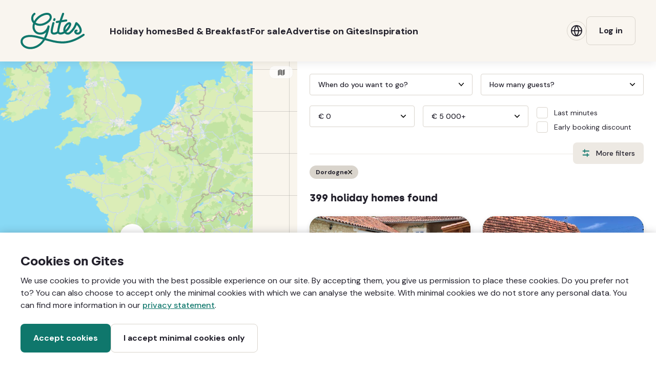

--- FILE ---
content_type: text/html; charset=utf-8
request_url: https://www.gites.com/en/holiday-homes/dordogne
body_size: 28466
content:
<!DOCTYPE html>
<!--[if IE 8]> <html class="ie8" lang="en"> <![endif]-->
<!--[if IE 9]> <html class="ie9" lang="en"> <![endif]-->
<html class='no-js' lang='en' xml:lang='en'>
<head>
<title>
View holiday homes in Dordogne in France | Gites
</title>
<!--
Developed by Hoppinger BV 2026
https://www.hoppinger.com
-->
<script>
  dataLayer = [];
  
  window.Gites = {
    locale: "en",
    language: "English",
    root_url: "https://www.gites.com/en",
    jwt_url: "https://www.gites.com/en/maps/jwt"
  };
  window.I18n = {
  
  }
</script>
<link rel="stylesheet" media="all" href="https://www.gites.com/assets/application-db26cea7091a20b8c691faea515daffd994e6779f9b34c195f21a3709c7957bb.css" />
<link rel="stylesheet" media="all" href="https://www.gites.com/dist/main/9db5fec86f94061378cb2cf7cd7a24bc3e19586cb6a562b3b4a5d845fdc500c7.e63c6031180d984ca2a0.min.css" />
<link rel="stylesheet" media="all" href="https://www.gites.com/dist/main/legacy_application.cbc49da7e61e3c5309f0.min.css" />
<link rel="stylesheet" media="all" href="https://www.gites.com/dist/main/legacy_stylesheets.b8010721a17e2687e7cb.min.css" />
<link rel="stylesheet" media="all" href="https://www.gites.com/dist/main/legacy_stitch.1ed2746b0140d97939c8.min.css" />


<link rel="preconnect" href="https://fonts.googleapis.com">
<link rel="preconnect" href="https://fonts.gstatic.com" crossorigin>
<link href="https://fonts.googleapis.com/css2?family=DM+Sans:ital,wght@0,400;0,500;0,700;1,400;1,700&display=swap" rel="stylesheet">
<link rel="icon" type="image/svg+xml" href="https://www.gites.com/assets/favicon-6a37bd22868f4d2cfeb4bef9d26d8bd089a0b6bdefb5024c1855bf44406608f0.svg" />
<script src="https://www.google.com/recaptcha/api.js?render=explicit" async defer></script>
<meta name="p:domain_verify" content="cd59fe38cd3fc75ad8e27b0cb61c56b5"/>
<link href="/en/holiday-homes?booleans=dordogne&page=2" rel="next" />
<link sizes="57x57" href="https://www.gites.com/assets/apple-touch-icon-57x57-033be00f61573f9b3246cccfc92ba42c4e1d3cd8b4d8d892bc3d9dda00eff825.png" rel="apple-touch-icon" />
<link sizes="72x72" href="https://www.gites.com/assets/apple-touch-icon-72x72-345fb556dbf866d00ccebcff08d462b14b516da76d1b14433a60cc24c77bda89.png" rel="apple-touch-icon" />
<link sizes="76x76" href="https://www.gites.com/assets/apple-touch-icon-76x76-8d82183dbc70469d7923f3395149d4c86d356634fdce3da4444efb74a329cd1a.png" rel="apple-touch-icon" />
<link sizes="114x114" href="https://www.gites.com/assets/apple-touch-icon-114x114-442f33113668c58141f0bbe0d0380247882ec036c0b921ac6af33122ae0bfedf.png" rel="apple-touch-icon" />
<link sizes="120x120" href="https://www.gites.com/assets/apple-touch-icon-120x120-66f1ca4460d41060ebfe32e0baffc9da261b822b5d746fb4465f6ac5195c1405.png" rel="apple-touch-icon" />
<link sizes="144x144" href="https://www.gites.com/assets/apple-touch-icon-144x144-9a5ab99b6efea57ee33e657049d3a2fdb0eaf1dde3d0c68150ee6d7031bedf03.png" rel="apple-touch-icon" />
<link sizes="152x152" href="https://www.gites.com/assets/apple-touch-icon-152x152-8e33ddddcb4f468ac9431e8b84aa2b44bef466e99df2e66ba03898990fa18c23.png" rel="apple-touch-icon" />
<link hreflang="nl" href="https://www.gites.com/nl/vakantiehuizen" rel="alternate" />
<link hreflang="en" href="https://www.gites.com/en/holiday-homes" rel="alternate" />
<link hreflang="fr" href="https://www.gites.com/fr/gites" rel="alternate" />
<link hreflang="de" href="https://www.gites.com/de/ferienwohnungen" rel="alternate" />
<link href='https://www.gites.com/en/holiday-homes/dordogne' rel='canonical'>
<meta charset='utf-8'>
<meta content='width=device-width' name='viewport'>
<meta content='Copyright (c) 2004-2026 Gites BV, All Right Reserved' name='rights'>
<meta name="description" content="Rent a holiday cottage in Dordogne in France on Gites. Choose from thousands of holiday cottages in France. ✓ Rent direct from host. ✓ No hidden costs." />
<meta name="og:title" content="View holiday homes in Dordogne in France" />
<meta name="og:type" content="article" />
<meta name="og:url" content="https://www.gites.com/en/holiday-homes/dordogne" />
<meta name="og:description" content="Rent a holiday cottage in Dordogne in France on Gites. Choose from thousands of holiday cottages in France. ✓ Rent direct from host. ✓ No hidden costs." />
<meta name="og:image" content="https://www.gites.com/assets/gites-logo-957e047b90a70d22a43d401a140fdae129c0677f51680b99ccb757b02b6274c7.jpg" />
<meta name="twitter:title" content="View holiday homes in Dordogne in France" />
<meta name="twitter:card" content="summary" />
<meta name="twitter:url" content="https://www.gites.com/en/holiday-homes/dordogne" />
<meta name="twitter:description" content="Rent a holiday cottage in Dordogne in France on Gites. Choose from thousands of holiday cottages in France. ✓ Rent direct from host. ✓ No hidden costs." />
<meta name="twitter:image" content="https://www.gites.com/assets/gites-logo-957e047b90a70d22a43d401a140fdae129c0677f51680b99ccb757b02b6274c7.jpg" />
<meta name="csrf-param" content="authenticity_token" />
<meta name="csrf-token" content="s5+zAraulUYPNJn0GWPr7X+ExGDPktstgNlaV4Q1SUQAgEXv8eEN0VotERxUQCog6N6O384C6Lonbb9tc85fcw==" />

<!--
* @license
* MyFonts Webfont Build ID 2644483, 2013-09-16T09:02:06-0400
*
* The fonts listed in this notice are subject to the End User License
* Agreement(s) entered into by the website owner. All other parties are
* explicitly restricted from using the Licensed Webfonts(s).
*
* You may obtain a valid license at the URLs below.
*
* Webfont: Centrale Sans Bold by Typedepot
* URL: http://www.myfonts.com/fonts/typedepot/centrale-sans/bold/
*
* Webfont: Centrale Sans Italic by Typedepot
* URL: http://www.myfonts.com/fonts/typedepot/centrale-sans/italic/
*
* Webfont: Centrale Sans by Typedepot
* URL: http://www.myfonts.com/fonts/typedepot/centrale-sans/regular/
*
*
* License: http://www.myfonts.com/viewlicense?type=web&buildid=2644483
* Licensed pageviews: 1,000,000
* Webfonts copyright: Copyright (c) 2011 by typedepot. All rights reserved.
*
* © 2013 MyFonts Inc
-->
</head>

<body class='gite-page page--overview'>
<div class='popup-backdrop' id='overlay'></div>
<div class='popup' id='popup' style='display: none;'></div>
<div id='container'>
<div class='st-container st-effect-3' id='st-container'>
<div class='st-pusher'>
<div class='st-content'>
<div class='st-content-inner full-width'>
<div data-react-class="containers/layout/cookiebar" data-react-props="{&quot;privacyUrl&quot;:&quot;/en/disclaimer&quot;}"></div>

<div data-react-class="containers/layout/headerWrapper" data-react-props="{&quot;user&quot;:null,&quot;image&quot;:&quot;placeholder_user.png&quot;,&quot;bookings&quot;:0,&quot;favorites&quot;:0,&quot;has_bookings&quot;:false,&quot;has_reservations&quot;:false,&quot;admin_id&quot;:null,&quot;admin_firstname&quot;:null,&quot;admin_lastname&quot;:null,&quot;admin_image&quot;:null}"></div>

<div class='notices'></div>
<div id='content-wrapper'>
<div id='main'>
<div id='content'>
<div data-react-class="accommodations/index" data-react-props="{&quot;locale&quot;:&quot;en&quot;,&quot;page&quot;:null,&quot;map_options&quot;:{&quot;default_bounds&quot;:[41.393014,-4.835341,51.119166,9.5335491]},&quot;options&quot;:{&quot;type&quot;:&quot;gites&quot;,&quot;base_url&quot;:&quot;/en/holiday-homes&quot;,&quot;url&quot;:&quot;/en/holiday-homes.json&quot;,&quot;maps_url&quot;:&quot;/en/holiday-homes/maps.json&quot;,&quot;language_filters&quot;:[&quot;nl&quot;,&quot;en&quot;,&quot;fr&quot;,&quot;de&quot;],&quot;boolean_filters&quot;:[&quot;free_standing&quot;,&quot;non_smoking&quot;,&quot;wheelchair_accessible&quot;,&quot;has_local_contact&quot;,&quot;is_appartment&quot;,&quot;is_studio&quot;,&quot;is_historical&quot;,&quot;is_back_to_basic&quot;,&quot;is_ecological&quot;,&quot;is_ecological&quot;,&quot;is_large_groups&quot;,&quot;is_children_safe&quot;,&quot;is_houseboat&quot;,&quot;is_roulotte&quot;,&quot;is_safaritent&quot;,&quot;is_treehouse&quot;,&quot;adults_only&quot;,&quot;near_country_side&quot;,&quot;near_village&quot;,&quot;near_city&quot;,&quot;near_mountains&quot;,&quot;near_hills&quot;,&quot;near_forest&quot;,&quot;near_water&quot;,&quot;near_beach&quot;,&quot;on_vineyard&quot;,&quot;on_camping&quot;,&quot;on_farm&quot;,&quot;near_public_transport&quot;,&quot;has_dishwasher&quot;,&quot;has_wash_dryer&quot;,&quot;has_washing_machine&quot;,&quot;has_iron&quot;,&quot;allows_pets&quot;,&quot;has_vegetable_garden&quot;,&quot;has_fenced_garden&quot;,&quot;has_babysitter&quot;,&quot;has_child_chair&quot;,&quot;has_child_bed&quot;,&quot;has_tennis_at_object&quot;,&quot;table_d_hotes&quot;,&quot;has_playing_room_outside&quot;,&quot;has_tv&quot;,&quot;has_internet&quot;,&quot;has_course_room&quot;,&quot;has_boat_at_object&quot;,&quot;has_bike_at_object&quot;,&quot;has_jacuzzi&quot;,&quot;has_sauna&quot;,&quot;has_bath&quot;,&quot;has_fireplace&quot;,&quot;has_swimmingpool&quot;,&quot;family_room&quot;,&quot;has_pool_inside&quot;,&quot;has_heated_pool&quot;,&quot;has_private_pool&quot;,&quot;has_privacy&quot;,&quot;has_airco&quot;,&quot;has_no_luxury&quot;,&quot;has_linen&quot;,&quot;has_towels&quot;,&quot;has_computer&quot;,&quot;has_wireless&quot;,&quot;has_telephone&quot;,&quot;has_charging_station&quot;,&quot;near_skiing&quot;,&quot;has_golfcourse&quot;,&quot;near_hiking&quot;,&quot;near_mountainsports&quot;,&quot;near_horseriding&quot;,&quot;near_fishsport&quot;,&quot;near_langlauf&quot;,&quot;near_watersports&quot;,&quot;near_mountainbike&quot;,&quot;near_flying&quot;,&quot;near_themepark&quot;,&quot;has_activities_program&quot;,&quot;has_painting_course&quot;,&quot;has_yoga&quot;,&quot;has_pottery&quot;,&quot;near_bike&quot;,&quot;has_other_courses&quot;,&quot;has_cooking_course&quot;,&quot;has_language_course&quot;,&quot;has_offer&quot;,&quot;last_minute&quot;,&quot;booking&quot;,&quot;corona_policy&quot;,&quot;early_booking_offer&quot;],&quot;price_options&quot;:{&quot;min&quot;:[{&quot;value&quot;:&quot;&quot;,&quot;display&quot;:&quot;€ 0&quot;},{&quot;value&quot;:500,&quot;display&quot;:&quot;€ 500&quot;},{&quot;value&quot;:750,&quot;display&quot;:&quot;€ 750&quot;},{&quot;value&quot;:1000,&quot;display&quot;:&quot;€ 1 000&quot;},{&quot;value&quot;:1500,&quot;display&quot;:&quot;€ 1 500&quot;},{&quot;value&quot;:2000,&quot;display&quot;:&quot;€ 2 000&quot;},{&quot;value&quot;:2500,&quot;display&quot;:&quot;€ 2 500&quot;},{&quot;value&quot;:3000,&quot;display&quot;:&quot;€ 3 000&quot;},{&quot;value&quot;:4000,&quot;display&quot;:&quot;€ 4 000&quot;},{&quot;value&quot;:5000,&quot;display&quot;:&quot;€ 5 000&quot;}],&quot;max&quot;:[{&quot;value&quot;:500,&quot;display&quot;:&quot;€ 500&quot;},{&quot;value&quot;:750,&quot;display&quot;:&quot;€ 750&quot;},{&quot;value&quot;:1000,&quot;display&quot;:&quot;€ 1 000&quot;},{&quot;value&quot;:1500,&quot;display&quot;:&quot;€ 1 500&quot;},{&quot;value&quot;:2000,&quot;display&quot;:&quot;€ 2 000&quot;},{&quot;value&quot;:2500,&quot;display&quot;:&quot;€ 2 500&quot;},{&quot;value&quot;:3000,&quot;display&quot;:&quot;€ 3 000&quot;},{&quot;value&quot;:4000,&quot;display&quot;:&quot;€ 4 000&quot;},{&quot;value&quot;:5000,&quot;display&quot;:&quot;€ 5 000&quot;},{&quot;value&quot;:&quot;&quot;,&quot;display&quot;:&quot;€ 5 000+&quot;}]},&quot;scalar_filters&quot;:[&quot;start_date&quot;,&quot;end_date&quot;,&quot;max_persons&quot;,&quot;bedrooms&quot;,&quot;bathrooms&quot;,&quot;one_person_beds&quot;,&quot;two_person_beds&quot;,&quot;min_price&quot;,&quot;max_price&quot;,&quot;free_text&quot;,&quot;gclid&quot;],&quot;early_booking_enabled&quot;:true,&quot;departments&quot;:[{&quot;id&quot;:88,&quot;slug&quot;:&quot;ain&quot;,&quot;name&quot;:&quot;Ain&quot;},{&quot;id&quot;:75,&quot;slug&quot;:&quot;aisne&quot;,&quot;name&quot;:&quot;Aisne&quot;},{&quot;id&quot;:8,&quot;slug&quot;:&quot;allier&quot;,&quot;name&quot;:&quot;Allier&quot;},{&quot;id&quot;:82,&quot;slug&quot;:&quot;alpes-de-hte-prov&quot;,&quot;name&quot;:&quot;Alpes-de-Hte-Prov&quot;},{&quot;id&quot;:83,&quot;slug&quot;:&quot;alpes-maritimes&quot;,&quot;name&quot;:&quot;Alpes-Maritimes&quot;},{&quot;id&quot;:89,&quot;slug&quot;:&quot;ardeche&quot;,&quot;name&quot;:&quot;Ardèche&quot;},{&quot;id&quot;:29,&quot;slug&quot;:&quot;ardennes&quot;,&quot;name&quot;:&quot;Ardennes&quot;},{&quot;id&quot;:60,&quot;slug&quot;:&quot;ariege&quot;,&quot;name&quot;:&quot;Ariège&quot;},{&quot;id&quot;:30,&quot;slug&quot;:&quot;aube&quot;,&quot;name&quot;:&quot;Aube&quot;},{&quot;id&quot;:48,&quot;slug&quot;:&quot;aude&quot;,&quot;name&quot;:&quot;Aude&quot;},{&quot;id&quot;:61,&quot;slug&quot;:&quot;aveyron&quot;,&quot;name&quot;:&quot;Aveyron&quot;},{&quot;id&quot;:1,&quot;slug&quot;:&quot;bas-rhin&quot;,&quot;name&quot;:&quot;Bas-Rhin&quot;},{&quot;id&quot;:7,&quot;slug&quot;:&quot;basses-pyrenees&quot;,&quot;name&quot;:&quot;Basses-Pyrénées&quot;},{&quot;id&quot;:84,&quot;slug&quot;:&quot;bouches-du-rhone&quot;,&quot;name&quot;:&quot;Bouches-du-Rhône&quot;},{&quot;id&quot;:12,&quot;slug&quot;:&quot;calvados&quot;,&quot;name&quot;:&quot;Calvados&quot;},{&quot;id&quot;:9,&quot;slug&quot;:&quot;cantal&quot;,&quot;name&quot;:&quot;Cantal&quot;},{&quot;id&quot;:78,&quot;slug&quot;:&quot;charente&quot;,&quot;name&quot;:&quot;Charente&quot;},{&quot;id&quot;:79,&quot;slug&quot;:&quot;charente-inferieure&quot;,&quot;name&quot;:&quot;Charente-Inférieure&quot;},{&quot;id&quot;:23,&quot;slug&quot;:&quot;cher&quot;,&quot;name&quot;:&quot;Cher&quot;},{&quot;id&quot;:53,&quot;slug&quot;:&quot;correze&quot;,&quot;name&quot;:&quot;Corrèze&quot;},{&quot;id&quot;:33,&quot;slug&quot;:&quot;corse-haute-et-sud&quot;,&quot;name&quot;:&quot;Corse (haute \u0026 sud)&quot;},{&quot;id&quot;:15,&quot;slug&quot;:&quot;cote-dor&quot;,&quot;name&quot;:&quot;Côte-d&#39;Or&quot;},{&quot;id&quot;:19,&quot;slug&quot;:&quot;cotes-darmor&quot;,&quot;name&quot;:&quot;Côtes-d&#39;Armor&quot;},{&quot;id&quot;:54,&quot;slug&quot;:&quot;creuse&quot;,&quot;name&quot;:&quot;Creuse&quot;},{&quot;id&quot;:80,&quot;slug&quot;:&quot;deux-sevres&quot;,&quot;name&quot;:&quot;Deux-Sèvres&quot;},{&quot;id&quot;:3,&quot;slug&quot;:&quot;dordogne&quot;,&quot;name&quot;:&quot;Dordogne&quot;},{&quot;id&quot;:34,&quot;slug&quot;:&quot;doubs&quot;,&quot;name&quot;:&quot;Doubs&quot;},{&quot;id&quot;:90,&quot;slug&quot;:&quot;drome&quot;,&quot;name&quot;:&quot;Drôme&quot;},{&quot;id&quot;:40,&quot;slug&quot;:&quot;essonne&quot;,&quot;name&quot;:&quot;Essonne&quot;},{&quot;id&quot;:38,&quot;slug&quot;:&quot;eure&quot;,&quot;name&quot;:&quot;Eure&quot;},{&quot;id&quot;:24,&quot;slug&quot;:&quot;eure-et-loir&quot;,&quot;name&quot;:&quot;Eure-et-Loir&quot;},{&quot;id&quot;:20,&quot;slug&quot;:&quot;finistere&quot;,&quot;name&quot;:&quot;Finistère&quot;},{&quot;id&quot;:49,&quot;slug&quot;:&quot;gard&quot;,&quot;name&quot;:&quot;Gard&quot;},{&quot;id&quot;:62,&quot;slug&quot;:&quot;gers&quot;,&quot;name&quot;:&quot;Gers&quot;},{&quot;id&quot;:4,&quot;slug&quot;:&quot;gironde&quot;,&quot;name&quot;:&quot;Gironde&quot;},{&quot;id&quot;:63,&quot;slug&quot;:&quot;haute-garonne&quot;,&quot;name&quot;:&quot;Haute-Garonne&quot;},{&quot;id&quot;:10,&quot;slug&quot;:&quot;haute-loire&quot;,&quot;name&quot;:&quot;Haute-Loire&quot;},{&quot;id&quot;:31,&quot;slug&quot;:&quot;haute-marne&quot;,&quot;name&quot;:&quot;Haute-Marne&quot;},{&quot;id&quot;:85,&quot;slug&quot;:&quot;hautes-alpes&quot;,&quot;name&quot;:&quot;Hautes-Alpes&quot;},{&quot;id&quot;:35,&quot;slug&quot;:&quot;haute-saone&quot;,&quot;name&quot;:&quot;Haute-Saône&quot;},{&quot;id&quot;:91,&quot;slug&quot;:&quot;haute-savoie&quot;,&quot;name&quot;:&quot;Haute-Savoie&quot;},{&quot;id&quot;:64,&quot;slug&quot;:&quot;hautes-pyrenees&quot;,&quot;name&quot;:&quot;Hautes-Pyrénées&quot;},{&quot;id&quot;:55,&quot;slug&quot;:&quot;haute-vienne&quot;,&quot;name&quot;:&quot;Haute-Vienne&quot;},{&quot;id&quot;:2,&quot;slug&quot;:&quot;haut-rhin&quot;,&quot;name&quot;:&quot;Haut-Rhin&quot;},{&quot;id&quot;:41,&quot;slug&quot;:&quot;hauts-de-seine&quot;,&quot;name&quot;:&quot;Hauts-de-Seine&quot;},{&quot;id&quot;:50,&quot;slug&quot;:&quot;herault&quot;,&quot;name&quot;:&quot;Hérault&quot;},{&quot;id&quot;:21,&quot;slug&quot;:&quot;ille-et-vilaine&quot;,&quot;name&quot;:&quot;Ille-et-Vilaine&quot;},{&quot;id&quot;:25,&quot;slug&quot;:&quot;indre&quot;,&quot;name&quot;:&quot;Indre&quot;},{&quot;id&quot;:26,&quot;slug&quot;:&quot;indre-et-loire&quot;,&quot;name&quot;:&quot;Indre-et-Loire&quot;},{&quot;id&quot;:92,&quot;slug&quot;:&quot;isere&quot;,&quot;name&quot;:&quot;Isère&quot;},{&quot;id&quot;:36,&quot;slug&quot;:&quot;jura&quot;,&quot;name&quot;:&quot;Jura&quot;},{&quot;id&quot;:5,&quot;slug&quot;:&quot;landes&quot;,&quot;name&quot;:&quot;Landes&quot;},{&quot;id&quot;:93,&quot;slug&quot;:&quot;loire&quot;,&quot;name&quot;:&quot;Loire&quot;},{&quot;id&quot;:70,&quot;slug&quot;:&quot;loire-inferieure&quot;,&quot;name&quot;:&quot;Loire-Inférieure&quot;},{&quot;id&quot;:28,&quot;slug&quot;:&quot;loiret&quot;,&quot;name&quot;:&quot;Loiret&quot;},{&quot;id&quot;:27,&quot;slug&quot;:&quot;loir-et-cher&quot;,&quot;name&quot;:&quot;Loir-et-Cher&quot;},{&quot;id&quot;:65,&quot;slug&quot;:&quot;lot&quot;,&quot;name&quot;:&quot;Lot&quot;},{&quot;id&quot;:6,&quot;slug&quot;:&quot;lot-et-garonne&quot;,&quot;name&quot;:&quot;Lot-et-Garonne&quot;},{&quot;id&quot;:51,&quot;slug&quot;:&quot;lozere&quot;,&quot;name&quot;:&quot;Lozère&quot;},{&quot;id&quot;:71,&quot;slug&quot;:&quot;maine-et-loire&quot;,&quot;name&quot;:&quot;Maine-et-Loire&quot;},{&quot;id&quot;:13,&quot;slug&quot;:&quot;manche&quot;,&quot;name&quot;:&quot;Manche&quot;},{&quot;id&quot;:32,&quot;slug&quot;:&quot;marne&quot;,&quot;name&quot;:&quot;Marne&quot;},{&quot;id&quot;:72,&quot;slug&quot;:&quot;mayenne&quot;,&quot;name&quot;:&quot;Mayenne&quot;},{&quot;id&quot;:56,&quot;slug&quot;:&quot;meurthe-et-moselle&quot;,&quot;name&quot;:&quot;Meurthe-et-Moselle&quot;},{&quot;id&quot;:57,&quot;slug&quot;:&quot;meuse&quot;,&quot;name&quot;:&quot;Meuse&quot;},{&quot;id&quot;:22,&quot;slug&quot;:&quot;morbihan&quot;,&quot;name&quot;:&quot;Morbihan&quot;},{&quot;id&quot;:58,&quot;slug&quot;:&quot;moselle&quot;,&quot;name&quot;:&quot;Moselle&quot;},{&quot;id&quot;:16,&quot;slug&quot;:&quot;nievre&quot;,&quot;name&quot;:&quot;Nièvre&quot;},{&quot;id&quot;:68,&quot;slug&quot;:&quot;nord&quot;,&quot;name&quot;:&quot;Nord&quot;},{&quot;id&quot;:76,&quot;slug&quot;:&quot;oise&quot;,&quot;name&quot;:&quot;Oise&quot;},{&quot;id&quot;:14,&quot;slug&quot;:&quot;orne&quot;,&quot;name&quot;:&quot;Orne&quot;},{&quot;id&quot;:42,&quot;slug&quot;:&quot;paris&quot;,&quot;name&quot;:&quot;Paris&quot;},{&quot;id&quot;:69,&quot;slug&quot;:&quot;pas-de-calais&quot;,&quot;name&quot;:&quot;Pas-de-Calais&quot;},{&quot;id&quot;:11,&quot;slug&quot;:&quot;puy-de-dome&quot;,&quot;name&quot;:&quot;Puy-de-Dôme&quot;},{&quot;id&quot;:52,&quot;slug&quot;:&quot;pyrenees-orientales&quot;,&quot;name&quot;:&quot;Pyrénées-Orientales&quot;},{&quot;id&quot;:94,&quot;slug&quot;:&quot;rhone&quot;,&quot;name&quot;:&quot;Rhône&quot;},{&quot;id&quot;:17,&quot;slug&quot;:&quot;saone-et-loire&quot;,&quot;name&quot;:&quot;Saône-et-Loire&quot;},{&quot;id&quot;:73,&quot;slug&quot;:&quot;sarthe&quot;,&quot;name&quot;:&quot;Sarthe&quot;},{&quot;id&quot;:95,&quot;slug&quot;:&quot;savoie&quot;,&quot;name&quot;:&quot;Savoie&quot;},{&quot;id&quot;:43,&quot;slug&quot;:&quot;seine-et-marne&quot;,&quot;name&quot;:&quot;Seine-et-Marne&quot;},{&quot;id&quot;:39,&quot;slug&quot;:&quot;seine-maritime&quot;,&quot;name&quot;:&quot;Seine-Maritime&quot;},{&quot;id&quot;:44,&quot;slug&quot;:&quot;seine-saint-denis&quot;,&quot;name&quot;:&quot;Seine-Saint-Denis&quot;},{&quot;id&quot;:77,&quot;slug&quot;:&quot;somme&quot;,&quot;name&quot;:&quot;Somme&quot;},{&quot;id&quot;:66,&quot;slug&quot;:&quot;tarn&quot;,&quot;name&quot;:&quot;Tarn&quot;},{&quot;id&quot;:67,&quot;slug&quot;:&quot;tarn-et-garonne&quot;,&quot;name&quot;:&quot;Tarn-et-Garonne&quot;},{&quot;id&quot;:37,&quot;slug&quot;:&quot;territoiredebelfort&quot;,&quot;name&quot;:&quot;Territoire de Belfort&quot;},{&quot;id&quot;:46,&quot;slug&quot;:&quot;val-de-marne&quot;,&quot;name&quot;:&quot;Val-de-Marne&quot;},{&quot;id&quot;:45,&quot;slug&quot;:&quot;val-doise&quot;,&quot;name&quot;:&quot;Val-d&#39;Oise&quot;},{&quot;id&quot;:86,&quot;slug&quot;:&quot;var&quot;,&quot;name&quot;:&quot;Var&quot;},{&quot;id&quot;:87,&quot;slug&quot;:&quot;vaucluse&quot;,&quot;name&quot;:&quot;Vaucluse&quot;},{&quot;id&quot;:74,&quot;slug&quot;:&quot;vendee&quot;,&quot;name&quot;:&quot;Vendée&quot;},{&quot;id&quot;:81,&quot;slug&quot;:&quot;vienne&quot;,&quot;name&quot;:&quot;Vienne&quot;},{&quot;id&quot;:59,&quot;slug&quot;:&quot;vosges&quot;,&quot;name&quot;:&quot;Vosges&quot;},{&quot;id&quot;:18,&quot;slug&quot;:&quot;yonne&quot;,&quot;name&quot;:&quot;Yonne&quot;},{&quot;id&quot;:47,&quot;slug&quot;:&quot;yvelines&quot;,&quot;name&quot;:&quot;Yvelines&quot;}],&quot;regions&quot;:[{&quot;id&quot;:28,&quot;slug&quot;:&quot;auvergne-rhone-alpes&quot;,&quot;name&quot;:&quot;Auvergne-Rhône-Alpes&quot;},{&quot;id&quot;:27,&quot;slug&quot;:&quot;bourgogne-france-comte&quot;,&quot;name&quot;:&quot;Bourgogne-Franche-Comté&quot;},{&quot;id&quot;:6,&quot;slug&quot;:&quot;bretagne&quot;,&quot;name&quot;:&quot;Bretagne&quot;},{&quot;id&quot;:26,&quot;slug&quot;:&quot;centre-val-de-loire&quot;,&quot;name&quot;:&quot;Centre-Val de Loire&quot;},{&quot;id&quot;:9,&quot;slug&quot;:&quot;corse&quot;,&quot;name&quot;:&quot;Corse&quot;},{&quot;id&quot;:24,&quot;slug&quot;:&quot;grand-est&quot;,&quot;name&quot;:&quot;Grand Est&quot;},{&quot;id&quot;:23,&quot;slug&quot;:&quot;hauts-de-france&quot;,&quot;name&quot;:&quot;Hauts-de-France&quot;},{&quot;id&quot;:12,&quot;slug&quot;:&quot;ile-de-france&quot;,&quot;name&quot;:&quot;Île-de-France&quot;},{&quot;id&quot;:25,&quot;slug&quot;:&quot;normandie&quot;,&quot;name&quot;:&quot;Normandie&quot;},{&quot;id&quot;:30,&quot;slug&quot;:&quot;nouvelle-aquitaine&quot;,&quot;name&quot;:&quot;Nouvelle Aquitaine&quot;},{&quot;id&quot;:29,&quot;slug&quot;:&quot;occitanie&quot;,&quot;name&quot;:&quot;Occitanie&quot;},{&quot;id&quot;:18,&quot;slug&quot;:&quot;paysdelaloire&quot;,&quot;name&quot;:&quot;Pays de la Loire&quot;},{&quot;id&quot;:21,&quot;slug&quot;:&quot;provence-alpes-cotedazur&quot;,&quot;name&quot;:&quot;Provence-Alpes-Côte d&#39;Azur&quot;}],&quot;areas&quot;:[{&quot;slug&quot;:&quot;holiday-homes-in-the-morvan&quot;,&quot;name&quot;:&quot;the Morvan&quot;},{&quot;slug&quot;:&quot;holiday-homes-at-the-atlantic-coast&quot;,&quot;name&quot;:&quot;Atlantic coast&quot;}],&quot;expanded&quot;:false,&quot;base_advert_url&quot;:&quot;/en/for-rent/1&quot;},&quot;paged_accommodations&quot;:{&quot;total&quot;:399,&quot;total_text&quot;:&quot;399 holiday homes&quot;,&quot;facets&quot;:{&quot;has_tennis_at_object&quot;:15,&quot;is_roulotte&quot;:1,&quot;vakantiehuizen-in-de-perigord&quot;:650,&quot;has_no_luxury&quot;:0,&quot;table_d_hotes&quot;:18,&quot;vakantiehuizen-in-de-omgeving-lyon&quot;:0,&quot;has_heated_pool&quot;:139,&quot;has_dishwasher&quot;:329,&quot;near_mountainsports&quot;:35,&quot;near_watersports&quot;:180,&quot;near_hills&quot;:321,&quot;has_swimmingpool&quot;:337,&quot;vakantiehuizen-in-de-pyreneeen&quot;:138,&quot;near_langlauf&quot;:1,&quot;near_skiing&quot;:0,&quot;maisons-de-vacances-le-morvan&quot;:181,&quot;has_bath&quot;:127,&quot;near_mountainbike&quot;:213,&quot;has_babysitter&quot;:24,&quot;has_painting_course&quot;:6,&quot;maisons-de-vacances-les-cevennes&quot;:77,&quot;has_iron&quot;:349,&quot;has_boat_at_object&quot;:3,&quot;non_smoking&quot;:321,&quot;is_children_safe&quot;:167,&quot;has_wireless&quot;:56,&quot;bed_and_breakfast&quot;:4,&quot;has_cooking_course&quot;:2,&quot;has_pool_inside&quot;:3,&quot;is_appartment&quot;:5,&quot;has_wash_dryer&quot;:128,&quot;has_tv&quot;:306,&quot;vakantiehuizen-in-de-omgeving-marseille&quot;:52,&quot;wheelchair_accessible&quot;:13,&quot;has_child_chair&quot;:319,&quot;vakantiehuizen-in-de-morvan&quot;:181,&quot;maison-de-vacances-dans-les-pyrenees&quot;:138,&quot;near_village&quot;:281,&quot;near_country_side&quot;:377,&quot;lang_nl&quot;:300,&quot;has_vegetable_garden&quot;:48,&quot;corona_policy&quot;:230,&quot;maisons-de-vacances-en-perigord&quot;:650,&quot;near_city&quot;:74,&quot;has_fireplace&quot;:208,&quot;is_treehouse&quot;:0,&quot;is_back_to_basic&quot;:26,&quot;is_historical&quot;:45,&quot;near_forest&quot;:299,&quot;lang_fr&quot;:338,&quot;near_hiking&quot;:372,&quot;has_course_room&quot;:11,&quot;last_minute&quot;:399,&quot;has_computer&quot;:1,&quot;has_airco&quot;:73,&quot;has_golfcourse&quot;:24,&quot;is_safaritent&quot;:2,&quot;on_farm&quot;:20,&quot;vakantiehuizen-in-de-omgeving-bordeaux&quot;:30,&quot;vakantiehuizen-aan-de-middellandse-zeekust&quot;:201,&quot;has_bike_at_object&quot;:57,&quot;has_playing_room_outside&quot;:112,&quot;has_fenced_garden&quot;:193,&quot;has_pottery&quot;:6,&quot;is_ecological&quot;:41,&quot;vakantiehuizen-in-de-quercy&quot;:266,&quot;has_internet&quot;:391,&quot;has_jacuzzi&quot;:21,&quot;near_horseriding&quot;:226,&quot;holiday-homes-at-the-atlantic-coast&quot;:168,&quot;near_water&quot;:54,&quot;lang_en&quot;:394,&quot;vakantiehuizen-in-loirevallei&quot;:212,&quot;early_booking_offer&quot;:399,&quot;booking&quot;:342,&quot;has_offer&quot;:0,&quot;near_mountains&quot;:10,&quot;has_language_course&quot;:4,&quot;has_yoga&quot;:12,&quot;has_private_pool&quot;:171,&quot;lang_de&quot;:195,&quot;has_activities_program&quot;:35,&quot;on_vineyard&quot;:7,&quot;has_child_bed&quot;:325,&quot;free_standing&quot;:266,&quot;near_beach&quot;:3,&quot;near_flying&quot;:73,&quot;ferienhauser-in-die-cevennen&quot;:77,&quot;near_themepark&quot;:77,&quot;maisons-de-vacances-sur-la-cote-mediterraneenne&quot;:201,&quot;maisons-de-vacances-cote-atlantique&quot;:168,&quot;has_privacy&quot;:0,&quot;has_telephone&quot;:11,&quot;family_room&quot;:0,&quot;maisons-de-vacances-en-quercy&quot;:266,&quot;adults_only&quot;:19,&quot;near_public_transport&quot;:21,&quot;has_towels&quot;:48,&quot;near_fishsport&quot;:243,&quot;vakantiehuizen-in-de-cevennen&quot;:77,&quot;has_local_contact&quot;:262,&quot;vakantiehuizen-aan-de-atlantische-kust&quot;:168,&quot;has_charging_station&quot;:61,&quot;vakantiehuizen-in-de-omgeving-toulouse&quot;:30,&quot;holiday-homes-in-the-morvan&quot;:181,&quot;is_large_groups&quot;:71,&quot;has_other_courses&quot;:21,&quot;has_linen&quot;:55,&quot;has_sauna&quot;:9,&quot;allows_pets&quot;:184,&quot;maisons-de-vacances-dans-le-sud-de-la-france&quot;:1619,&quot;has_washing_machine&quot;:357,&quot;ferienhauser-in-die-morvan&quot;:181,&quot;vakantiehuizen-in-zuid-frankrijk&quot;:1619,&quot;vakantiehuizen-in-de-omgeving-montpellier&quot;:23,&quot;ferienhauser-in-die-atlantisch-kuste&quot;:168,&quot;on_camping&quot;:24,&quot;near_bike&quot;:249,&quot;is_studio&quot;:8,&quot;is_houseboat&quot;:0},&quot;adverts&quot;:[{&quot;id&quot;:16734,&quot;bathrooms&quot;:3,&quot;house_type&quot;:&quot;holiday_home&quot;,&quot;lat&quot;:&quot;45.287574&quot;,&quot;lng&quot;:&quot;0.6389920000000302&quot;,&quot;object_name&quot;:&quot;La Terrasse&quot;,&quot;city&quot;:{&quot;name&quot;:&quot;Biras&quot;},&quot;departement&quot;:{&quot;name&quot;:&quot;Dordogne&quot;},&quot;region&quot;:{&quot;name&quot;:&quot;Nouvelle Aquitaine&quot;},&quot;path&quot;:&quot;/en/holiday-homes/nouvelle-aquitaine/dordogne/biras/la-terrasse-16734&quot;,&quot;recension_count&quot;:0,&quot;favorited&quot;:false,&quot;favorite_path&quot;:&quot;/en/toggle_favorite/rentaladvert/16734&quot;,&quot;sign_up_path&quot;:&quot;/en/auth/login?ref=favorites&quot;,&quot;type&quot;:&quot;gites&quot;,&quot;rooms&quot;:3,&quot;max_persons&quot;:6,&quot;persons_per_room&quot;:&quot;&quot;,&quot;image&quot;:&quot;//gites.s3.amazonaws.com/photos/photo/b3/e9/603952/index_thumb/b3e95e85909135ffc34e3ac88538d2a3.webp?1719738776&quot;,&quot;images&quot;:[{&quot;isPlaceholder&quot;:false,&quot;url&quot;:&quot;//gites.s3.amazonaws.com/photos/photo/b3/e9/603952/index_thumb/b3e95e85909135ffc34e3ac88538d2a3.webp?1719738776&quot;},{&quot;isPlaceholder&quot;:false,&quot;url&quot;:&quot;//gites.s3.amazonaws.com/photos/photo/31/0f/603953/index_thumb/310ff01e1803a6ac711415a20266cddb.webp?1720633363&quot;},{&quot;isPlaceholder&quot;:false,&quot;url&quot;:&quot;//gites.s3.amazonaws.com/photos/photo/18/52/603954/index_thumb/1852777b647dab387fbb5951e3aa8fd1.webp?1720406599&quot;}],&quot;area_map_url&quot;:null},{&quot;id&quot;:21932,&quot;bathrooms&quot;:1,&quot;house_type&quot;:&quot;holiday_home&quot;,&quot;lat&quot;:&quot;45.04653629866835&quot;,&quot;lng&quot;:&quot;1.1719371746826157&quot;,&quot;object_name&quot;:&quot;Lascaux Countryside Gîtes &quot;,&quot;city&quot;:{&quot;name&quot;:&quot;Montignac&quot;},&quot;departement&quot;:{&quot;name&quot;:&quot;Dordogne&quot;},&quot;region&quot;:{&quot;name&quot;:&quot;Nouvelle Aquitaine&quot;},&quot;path&quot;:&quot;/en/holiday-homes/nouvelle-aquitaine/dordogne/montignac/lascaux-countryside-gites-21932&quot;,&quot;recension_count&quot;:0,&quot;favorited&quot;:false,&quot;favorite_path&quot;:&quot;/en/toggle_favorite/rentaladvert/21932&quot;,&quot;sign_up_path&quot;:&quot;/en/auth/login?ref=favorites&quot;,&quot;type&quot;:&quot;gites&quot;,&quot;rooms&quot;:4,&quot;max_persons&quot;:7,&quot;persons_per_room&quot;:&quot;&quot;,&quot;image&quot;:&quot;//gites.s3.amazonaws.com/photos/photo/47/da/770995/index_thumb/47da8828fcc1176ffda59f61b247e2a6.webp?1720705486&quot;,&quot;images&quot;:[{&quot;isPlaceholder&quot;:false,&quot;url&quot;:&quot;//gites.s3.amazonaws.com/photos/photo/47/da/770995/index_thumb/47da8828fcc1176ffda59f61b247e2a6.webp?1720705486&quot;},{&quot;isPlaceholder&quot;:false,&quot;url&quot;:&quot;//gites.s3.amazonaws.com/photos/photo/5d/8d/770996/index_thumb/5d8d10cf55716f53e768916df119d52e.webp?1719719173&quot;},{&quot;isPlaceholder&quot;:false,&quot;url&quot;:&quot;//gites.s3.amazonaws.com/photos/photo/39/f2/770997/index_thumb/39f234167c919562b11f9349346b5de9.webp?1720085939&quot;}],&quot;area_map_url&quot;:null},{&quot;id&quot;:18121,&quot;bathrooms&quot;:4,&quot;house_type&quot;:&quot;holiday_home&quot;,&quot;lat&quot;:&quot;45.32763600000001&quot;,&quot;lng&quot;:&quot;0.3128040000000283&quot;,&quot;object_name&quot;:&quot;Les deux Indeaux&quot;,&quot;city&quot;:{&quot;name&quot;:&quot;Lusignac&quot;},&quot;departement&quot;:{&quot;name&quot;:&quot;Dordogne&quot;},&quot;region&quot;:{&quot;name&quot;:&quot;Nouvelle Aquitaine&quot;},&quot;path&quot;:&quot;/en/holiday-homes/nouvelle-aquitaine/dordogne/lusignac/les-deux-indeaux-18121&quot;,&quot;recension_count&quot;:22,&quot;favorited&quot;:false,&quot;favorite_path&quot;:&quot;/en/toggle_favorite/rentaladvert/18121&quot;,&quot;sign_up_path&quot;:&quot;/en/auth/login?ref=favorites&quot;,&quot;type&quot;:&quot;gites&quot;,&quot;rooms&quot;:6,&quot;max_persons&quot;:12,&quot;persons_per_room&quot;:&quot;&quot;,&quot;image&quot;:&quot;//gites.s3.amazonaws.com/photos/photo/ec/c1/648360/index_thumb/ecc1c9c9e2db237e2a6377f210609cb1.webp?1720350901&quot;,&quot;images&quot;:[{&quot;isPlaceholder&quot;:false,&quot;url&quot;:&quot;//gites.s3.amazonaws.com/photos/photo/ec/c1/648360/index_thumb/ecc1c9c9e2db237e2a6377f210609cb1.webp?1720350901&quot;},{&quot;isPlaceholder&quot;:false,&quot;url&quot;:&quot;//gites.s3.amazonaws.com/photos/photo/f7/25/648361/index_thumb/f725fb4e20d64199be1e28011c3f63f5.webp?1718902372&quot;},{&quot;isPlaceholder&quot;:false,&quot;url&quot;:&quot;//gites.s3.amazonaws.com/photos/photo/22/ad/671929/index_thumb/22ada098331cb6cf984f1206b2fcda1c.webp?1718586976&quot;}],&quot;area_map_url&quot;:null},{&quot;id&quot;:20155,&quot;bathrooms&quot;:1,&quot;house_type&quot;:&quot;holiday_home&quot;,&quot;lat&quot;:&quot;44.86463062570838&quot;,&quot;lng&quot;:&quot;0.015587010498028242&quot;,&quot;object_name&quot;:&quot;Gite \&quot;Pomerol\&quot;&quot;,&quot;city&quot;:{&quot;name&quot;:&quot;Lamothe-Montravel&quot;},&quot;departement&quot;:{&quot;name&quot;:&quot;Dordogne&quot;},&quot;region&quot;:{&quot;name&quot;:&quot;Nouvelle Aquitaine&quot;},&quot;path&quot;:&quot;/en/holiday-homes/nouvelle-aquitaine/dordogne/lamothe-montravel/gite-pomerol-20155&quot;,&quot;recension_count&quot;:0,&quot;favorited&quot;:false,&quot;favorite_path&quot;:&quot;/en/toggle_favorite/rentaladvert/20155&quot;,&quot;sign_up_path&quot;:&quot;/en/auth/login?ref=favorites&quot;,&quot;type&quot;:&quot;gites&quot;,&quot;rooms&quot;:2,&quot;max_persons&quot;:4,&quot;persons_per_room&quot;:&quot;&quot;,&quot;image&quot;:&quot;//gites.s3.amazonaws.com/photos/photo/ec/49/723774/index_thumb/ec491d6da60913f0c2fa99219f569836.webp?1718613168&quot;,&quot;images&quot;:[{&quot;isPlaceholder&quot;:false,&quot;url&quot;:&quot;//gites.s3.amazonaws.com/photos/photo/ec/49/723774/index_thumb/ec491d6da60913f0c2fa99219f569836.webp?1718613168&quot;},{&quot;isPlaceholder&quot;:false,&quot;url&quot;:&quot;//gites.s3.amazonaws.com/photos/photo/a9/30/723775/index_thumb/a9306cf1abcc6fcf8cbc61a8b711dacf.webp?1719404577&quot;},{&quot;isPlaceholder&quot;:false,&quot;url&quot;:&quot;//gites.s3.amazonaws.com/photos/photo/bf/80/723776/index_thumb/bf80052e2f63e29a58b5be1f04562bf7.webp?1719079067&quot;}],&quot;area_map_url&quot;:null},{&quot;id&quot;:21810,&quot;bathrooms&quot;:1,&quot;house_type&quot;:&quot;holiday_home&quot;,&quot;lat&quot;:&quot;45.55303845920868&quot;,&quot;lng&quot;:&quot;0.9053046682617127&quot;,&quot;object_name&quot;:&quot;French Farmhouse Retreat - Chant Oiseau&quot;,&quot;city&quot;:{&quot;name&quot;:&quot;Mialet&quot;},&quot;departement&quot;:{&quot;name&quot;:&quot;Dordogne&quot;},&quot;region&quot;:{&quot;name&quot;:&quot;Nouvelle Aquitaine&quot;},&quot;path&quot;:&quot;/en/holiday-homes/nouvelle-aquitaine/dordogne/mialet/french-farmhouse-retreat-chant-oiseau-21810&quot;,&quot;recension_count&quot;:0,&quot;favorited&quot;:false,&quot;favorite_path&quot;:&quot;/en/toggle_favorite/rentaladvert/21810&quot;,&quot;sign_up_path&quot;:&quot;/en/auth/login?ref=favorites&quot;,&quot;type&quot;:&quot;gites&quot;,&quot;rooms&quot;:4,&quot;max_persons&quot;:8,&quot;persons_per_room&quot;:&quot;&quot;,&quot;image&quot;:&quot;//gites.s3.amazonaws.com/photos/photo/ce/5b/788721/index_thumb/ce5bbf99e691f98c3f8f9bf679130a47.webp?1738140033&quot;,&quot;images&quot;:[{&quot;isPlaceholder&quot;:false,&quot;url&quot;:&quot;//gites.s3.amazonaws.com/photos/photo/ce/5b/788721/index_thumb/ce5bbf99e691f98c3f8f9bf679130a47.webp?1738140033&quot;},{&quot;isPlaceholder&quot;:false,&quot;url&quot;:&quot;//gites.s3.amazonaws.com/photos/photo/70/10/788720/index_thumb/7010a7753d92db13475a4880037eebf7.webp?1738140000&quot;},{&quot;isPlaceholder&quot;:false,&quot;url&quot;:&quot;//gites.s3.amazonaws.com/photos/photo/e2/9f/767111/index_thumb/e29f9d707bf201713fe43eb40cd3e96a.webp?1719228441&quot;}],&quot;area_map_url&quot;:null},{&quot;id&quot;:21955,&quot;bathrooms&quot;:1,&quot;house_type&quot;:&quot;holiday_home&quot;,&quot;lat&quot;:&quot;44.8027573&quot;,&quot;lng&quot;:&quot;1.1400998&quot;,&quot;object_name&quot;:&quot;Vue sur la Prairie&quot;,&quot;city&quot;:{&quot;name&quot;:&quot;Castelnaud-la-Chapelle&quot;},&quot;departement&quot;:{&quot;name&quot;:&quot;Dordogne&quot;},&quot;region&quot;:{&quot;name&quot;:&quot;Nouvelle Aquitaine&quot;},&quot;path&quot;:&quot;/en/holiday-homes/nouvelle-aquitaine/dordogne/castelnaud-la-chapelle/vue-sur-la-prairie-21955&quot;,&quot;recension_count&quot;:1,&quot;favorited&quot;:false,&quot;favorite_path&quot;:&quot;/en/toggle_favorite/rentaladvert/21955&quot;,&quot;sign_up_path&quot;:&quot;/en/auth/login?ref=favorites&quot;,&quot;type&quot;:&quot;gites&quot;,&quot;rooms&quot;:2,&quot;max_persons&quot;:4,&quot;persons_per_room&quot;:&quot;&quot;,&quot;image&quot;:&quot;//gites.s3.amazonaws.com/photos/photo/53/c3/842905/index_thumb/53c3c0ad5c9e8dfb25d6b8ac29168876.webp?1765808909&quot;,&quot;images&quot;:[{&quot;isPlaceholder&quot;:false,&quot;url&quot;:&quot;//gites.s3.amazonaws.com/photos/photo/53/c3/842905/index_thumb/53c3c0ad5c9e8dfb25d6b8ac29168876.webp?1765808909&quot;},{&quot;isPlaceholder&quot;:false,&quot;url&quot;:&quot;//gites.s3.amazonaws.com/photos/photo/8f/f8/842901/index_thumb/8ff84ec60af0ad5171f72c99e9da4629.webp?1765808652&quot;},{&quot;isPlaceholder&quot;:false,&quot;url&quot;:&quot;//gites.s3.amazonaws.com/photos/photo/85/98/842902/index_thumb/8598391b543bc56416fb0e03edd3e54a.webp?1765808765&quot;}],&quot;area_map_url&quot;:null},{&quot;id&quot;:22635,&quot;bathrooms&quot;:3,&quot;house_type&quot;:&quot;holiday_home&quot;,&quot;lat&quot;:&quot;44.89963807258234&quot;,&quot;lng&quot;:&quot;1.3559047357818566&quot;,&quot;object_name&quot;:&quot;Villa le Pechoir&quot;,&quot;city&quot;:{&quot;name&quot;:&quot;Cazoulès&quot;},&quot;departement&quot;:{&quot;name&quot;:&quot;Dordogne&quot;},&quot;region&quot;:{&quot;name&quot;:&quot;Nouvelle Aquitaine&quot;},&quot;path&quot;:&quot;/en/holiday-homes/nouvelle-aquitaine/dordogne/cazoules/villa-le-pechoir-22635&quot;,&quot;recension_count&quot;:0,&quot;favorited&quot;:false,&quot;favorite_path&quot;:&quot;/en/toggle_favorite/rentaladvert/22635&quot;,&quot;sign_up_path&quot;:&quot;/en/auth/login?ref=favorites&quot;,&quot;type&quot;:&quot;gites&quot;,&quot;rooms&quot;:4,&quot;max_persons&quot;:8,&quot;persons_per_room&quot;:&quot;&quot;,&quot;image&quot;:&quot;//gites.s3.amazonaws.com/photos/photo/b1/e9/830647/index_thumb/b1e984d37ad9b87d2c5c87768d106fc2.webp?1748871523&quot;,&quot;images&quot;:[{&quot;isPlaceholder&quot;:false,&quot;url&quot;:&quot;//gites.s3.amazonaws.com/photos/photo/b1/e9/830647/index_thumb/b1e984d37ad9b87d2c5c87768d106fc2.webp?1748871523&quot;},{&quot;isPlaceholder&quot;:false,&quot;url&quot;:&quot;//gites.s3.amazonaws.com/photos/photo/6d/6c/830650/index_thumb/6d6caf6d9a23ea51124650a103c9cfba.webp?1748871543&quot;},{&quot;isPlaceholder&quot;:false,&quot;url&quot;:&quot;//gites.s3.amazonaws.com/photos/photo/05/a7/830652/index_thumb/05a74a513a1248b2a5a1193c788e246b.webp?1748871561&quot;}],&quot;area_map_url&quot;:null},{&quot;id&quot;:18402,&quot;bathrooms&quot;:2,&quot;house_type&quot;:&quot;holiday_home&quot;,&quot;lat&quot;:&quot;45.0472581&quot;,&quot;lng&quot;:&quot;0.9779918000000407&quot;,&quot;object_name&quot;:&quot;La Girode&quot;,&quot;city&quot;:{&quot;name&quot;:&quot;Rouffignac-Saint-Cernin-de-Reilhac&quot;},&quot;departement&quot;:{&quot;name&quot;:&quot;Dordogne&quot;},&quot;region&quot;:{&quot;name&quot;:&quot;Nouvelle Aquitaine&quot;},&quot;path&quot;:&quot;/en/holiday-homes/nouvelle-aquitaine/dordogne/rouffignac-saint-cernin-de-reilhac/la-girode-18402&quot;,&quot;recension_count&quot;:7,&quot;favorited&quot;:false,&quot;favorite_path&quot;:&quot;/en/toggle_favorite/rentaladvert/18402&quot;,&quot;sign_up_path&quot;:&quot;/en/auth/login?ref=favorites&quot;,&quot;type&quot;:&quot;gites&quot;,&quot;rooms&quot;:3,&quot;max_persons&quot;:6,&quot;persons_per_room&quot;:&quot;&quot;,&quot;image&quot;:&quot;//gites.s3.amazonaws.com/photos/photo/b0/91/659413/index_thumb/b091d2576e7bcfc8235ed9c724c6c0c8.webp?1718799960&quot;,&quot;images&quot;:[{&quot;isPlaceholder&quot;:false,&quot;url&quot;:&quot;//gites.s3.amazonaws.com/photos/photo/b0/91/659413/index_thumb/b091d2576e7bcfc8235ed9c724c6c0c8.webp?1718799960&quot;},{&quot;isPlaceholder&quot;:false,&quot;url&quot;:&quot;//gites.s3.amazonaws.com/photos/photo/14/6d/659418/index_thumb/146d38d7eb716b9382a1cbea9ab38658.webp?1719610701&quot;},{&quot;isPlaceholder&quot;:false,&quot;url&quot;:&quot;//gites.s3.amazonaws.com/photos/photo/fd/29/659416/index_thumb/fd29307b6589d9f9f981386e699c5b2e.webp?1718153052&quot;}],&quot;area_map_url&quot;:null},{&quot;id&quot;:22286,&quot;bathrooms&quot;:1,&quot;house_type&quot;:&quot;holiday_home&quot;,&quot;lat&quot;:&quot;45.27062918614598&quot;,&quot;lng&quot;:&quot;1.118506067276015&quot;,&quot;object_name&quot;:&quot;Les Gites Fleuris - La Petite Rose House&quot;,&quot;city&quot;:{&quot;name&quot;:&quot;Hautefort&quot;},&quot;departement&quot;:{&quot;name&quot;:&quot;Dordogne&quot;},&quot;region&quot;:{&quot;name&quot;:&quot;Nouvelle Aquitaine&quot;},&quot;path&quot;:&quot;/en/holiday-homes/nouvelle-aquitaine/dordogne/hautefort/les-gites-fleuris-la-petite-rose-house-22286&quot;,&quot;recension_count&quot;:0,&quot;favorited&quot;:false,&quot;favorite_path&quot;:&quot;/en/toggle_favorite/rentaladvert/22286&quot;,&quot;sign_up_path&quot;:&quot;/en/auth/login?ref=favorites&quot;,&quot;type&quot;:&quot;gites&quot;,&quot;rooms&quot;:1,&quot;max_persons&quot;:2,&quot;persons_per_room&quot;:&quot;&quot;,&quot;image&quot;:&quot;//gites.s3.amazonaws.com/photos/photo/a5/c5/786704/index_thumb/a5c55d8094eebf29d96a72ff5e2b3e18.webp?1736429239&quot;,&quot;images&quot;:[{&quot;isPlaceholder&quot;:false,&quot;url&quot;:&quot;//gites.s3.amazonaws.com/photos/photo/a5/c5/786704/index_thumb/a5c55d8094eebf29d96a72ff5e2b3e18.webp?1736429239&quot;},{&quot;isPlaceholder&quot;:false,&quot;url&quot;:&quot;//gites.s3.amazonaws.com/photos/photo/f3/4e/786711/index_thumb/f34e35a06c98ec6ad76f6063d18b5601.webp?1736429815&quot;},{&quot;isPlaceholder&quot;:false,&quot;url&quot;:&quot;//gites.s3.amazonaws.com/photos/photo/77/1d/786707/index_thumb/771d57b9495e871777ed294f944e7ff7.webp?1736429352&quot;}],&quot;area_map_url&quot;:null},{&quot;id&quot;:22721,&quot;bathrooms&quot;:2,&quot;house_type&quot;:&quot;holiday_home&quot;,&quot;lat&quot;:&quot;45.585437253303205&quot;,&quot;lng&quot;:&quot;0.7578878637542807&quot;,&quot;object_name&quot;:&quot;Rêve Vert&quot;,&quot;city&quot;:{&quot;name&quot;:&quot;Abjat-sur-Bandiat&quot;},&quot;departement&quot;:{&quot;name&quot;:&quot;Dordogne&quot;},&quot;region&quot;:{&quot;name&quot;:&quot;Nouvelle Aquitaine&quot;},&quot;path&quot;:&quot;/en/holiday-homes/nouvelle-aquitaine/dordogne/abjat-sur-bandiat/reve-vert-22721&quot;,&quot;recension_count&quot;:1,&quot;favorited&quot;:false,&quot;favorite_path&quot;:&quot;/en/toggle_favorite/rentaladvert/22721&quot;,&quot;sign_up_path&quot;:&quot;/en/auth/login?ref=favorites&quot;,&quot;type&quot;:&quot;gites&quot;,&quot;rooms&quot;:4,&quot;max_persons&quot;:8,&quot;persons_per_room&quot;:&quot;&quot;,&quot;image&quot;:&quot;//gites.s3.amazonaws.com/photos/photo/4b/64/835609/index_thumb/4b64b86b39b3e4c99dd0c278e984b7be.webp?1752182316&quot;,&quot;images&quot;:[{&quot;isPlaceholder&quot;:false,&quot;url&quot;:&quot;//gites.s3.amazonaws.com/photos/photo/4b/64/835609/index_thumb/4b64b86b39b3e4c99dd0c278e984b7be.webp?1752182316&quot;},{&quot;isPlaceholder&quot;:false,&quot;url&quot;:&quot;//gites.s3.amazonaws.com/photos/photo/e2/b7/835614/index_thumb/e2b7373aea80998eb7b94dcdcdd62f16.webp?1752182451&quot;},{&quot;isPlaceholder&quot;:false,&quot;url&quot;:&quot;//gites.s3.amazonaws.com/photos/photo/1b/dc/835611/index_thumb/1bdc59d482659c4909fb9921021d90fc.webp?1752182350&quot;}],&quot;area_map_url&quot;:null},{&quot;id&quot;:13791,&quot;bathrooms&quot;:1,&quot;house_type&quot;:&quot;holiday_home&quot;,&quot;lat&quot;:&quot;45.08914426784875&quot;,&quot;lng&quot;:&quot;1.1296119164276108&quot;,&quot;object_name&quot;:&quot;la Douce&quot;,&quot;city&quot;:{&quot;name&quot;:&quot;Montignac&quot;},&quot;departement&quot;:{&quot;name&quot;:&quot;Dordogne&quot;},&quot;region&quot;:{&quot;name&quot;:&quot;Nouvelle Aquitaine&quot;},&quot;path&quot;:&quot;/en/holiday-homes/nouvelle-aquitaine/dordogne/montignac/la-douce-13791&quot;,&quot;recension_count&quot;:36,&quot;favorited&quot;:false,&quot;favorite_path&quot;:&quot;/en/toggle_favorite/rentaladvert/13791&quot;,&quot;sign_up_path&quot;:&quot;/en/auth/login?ref=favorites&quot;,&quot;type&quot;:&quot;gites&quot;,&quot;rooms&quot;:2,&quot;max_persons&quot;:3,&quot;persons_per_room&quot;:&quot;&quot;,&quot;image&quot;:&quot;//gites.s3.amazonaws.com/photos/photo/a1/0d/832674/index_thumb/a10d7ec651fb91d4ead12f5467cfab04.webp?1750175381&quot;,&quot;images&quot;:[{&quot;isPlaceholder&quot;:false,&quot;url&quot;:&quot;//gites.s3.amazonaws.com/photos/photo/a1/0d/832674/index_thumb/a10d7ec651fb91d4ead12f5467cfab04.webp?1750175381&quot;},{&quot;isPlaceholder&quot;:false,&quot;url&quot;:&quot;//gites.s3.amazonaws.com/photos/photo/a1/4b/492401/index_thumb/a14bbf85afa4cc01cb324fa3acdc2868.webp?1718985456&quot;},{&quot;isPlaceholder&quot;:false,&quot;url&quot;:&quot;//gites.s3.amazonaws.com/photos/photo/83/75/492402/index_thumb/8375b100f77eb3d9bb001eb22f546186.webp?1720036075&quot;}],&quot;area_map_url&quot;:null},{&quot;id&quot;:21418,&quot;bathrooms&quot;:2,&quot;house_type&quot;:&quot;holiday_home&quot;,&quot;lat&quot;:&quot;44.863091842595075&quot;,&quot;lng&quot;:&quot;1.3645103178711038&quot;,&quot;object_name&quot;:&quot;Maison Lida&quot;,&quot;city&quot;:{&quot;name&quot;:&quot;Saint-Julien-de-Lampon&quot;},&quot;departement&quot;:{&quot;name&quot;:&quot;Dordogne&quot;},&quot;region&quot;:{&quot;name&quot;:&quot;Nouvelle Aquitaine&quot;},&quot;path&quot;:&quot;/en/holiday-homes/nouvelle-aquitaine/dordogne/saint-julien-de-lampon/maison-lida-21418&quot;,&quot;recension_count&quot;:0,&quot;favorited&quot;:false,&quot;favorite_path&quot;:&quot;/en/toggle_favorite/rentaladvert/21418&quot;,&quot;sign_up_path&quot;:&quot;/en/auth/login?ref=favorites&quot;,&quot;type&quot;:&quot;gites&quot;,&quot;rooms&quot;:3,&quot;max_persons&quot;:6,&quot;persons_per_room&quot;:&quot;&quot;,&quot;image&quot;:&quot;//gites.s3.amazonaws.com/photos/photo/86/00/753118/index_thumb/8600a9299c6117922988f8fc82a815b5.webp?1693148237&quot;,&quot;images&quot;:[{&quot;isPlaceholder&quot;:false,&quot;url&quot;:&quot;//gites.s3.amazonaws.com/photos/photo/86/00/753118/index_thumb/8600a9299c6117922988f8fc82a815b5.webp?1693148237&quot;},{&quot;isPlaceholder&quot;:false,&quot;url&quot;:&quot;//gites.s3.amazonaws.com/photos/photo/d7/44/753119/index_thumb/d744549e51239047aa47767b4e3be9b3.webp?1693148301&quot;},{&quot;isPlaceholder&quot;:false,&quot;url&quot;:&quot;//gites.s3.amazonaws.com/photos/photo/63/a8/753120/index_thumb/63a8ff4c7bb857bace3ff9fa790e7d5a.webp?1693148360&quot;}],&quot;area_map_url&quot;:null},{&quot;id&quot;:20356,&quot;bathrooms&quot;:1,&quot;house_type&quot;:&quot;holiday_home&quot;,&quot;lat&quot;:&quot;44.966171&quot;,&quot;lng&quot;:&quot;0.884389&quot;,&quot;object_name&quot;:&quot;la bouygue&quot;,&quot;city&quot;:{&quot;name&quot;:&quot;Journiac&quot;},&quot;departement&quot;:{&quot;name&quot;:&quot;Dordogne&quot;},&quot;region&quot;:{&quot;name&quot;:&quot;Nouvelle Aquitaine&quot;},&quot;path&quot;:&quot;/en/holiday-homes/nouvelle-aquitaine/dordogne/journiac/la-bouygue-20356&quot;,&quot;recension_count&quot;:0,&quot;favorited&quot;:false,&quot;favorite_path&quot;:&quot;/en/toggle_favorite/rentaladvert/20356&quot;,&quot;sign_up_path&quot;:&quot;/en/auth/login?ref=favorites&quot;,&quot;type&quot;:&quot;gites&quot;,&quot;rooms&quot;:3,&quot;max_persons&quot;:5,&quot;persons_per_room&quot;:&quot;&quot;,&quot;image&quot;:&quot;//gites.s3.amazonaws.com/photos/photo/9d/a6/721218/index_thumb/9da6695ac660014a49e424f50c51b6b5.webp?1655981758&quot;,&quot;images&quot;:[{&quot;isPlaceholder&quot;:false,&quot;url&quot;:&quot;//gites.s3.amazonaws.com/photos/photo/9d/a6/721218/index_thumb/9da6695ac660014a49e424f50c51b6b5.webp?1655981758&quot;},{&quot;isPlaceholder&quot;:false,&quot;url&quot;:&quot;//gites.s3.amazonaws.com/photos/photo/bf/ee/721219/index_thumb/bfee59cf0a641f42da72cf13e04308da.webp?1655981868&quot;},{&quot;isPlaceholder&quot;:false,&quot;url&quot;:&quot;//gites.s3.amazonaws.com/photos/photo/f2/fa/721220/index_thumb/f2fa8f83bdb1eb1f90e15b332d6fe970.webp?1655981976&quot;}],&quot;area_map_url&quot;:null},{&quot;id&quot;:17136,&quot;bathrooms&quot;:2,&quot;house_type&quot;:&quot;holiday_home&quot;,&quot;lat&quot;:&quot;45.45110018115925&quot;,&quot;lng&quot;:&quot;0.7095525712891231&quot;,&quot;object_name&quot;:&quot;La Maison des Amis&quot;,&quot;city&quot;:{&quot;name&quot;:&quot;Saint-Front-la-Rivière&quot;},&quot;departement&quot;:{&quot;name&quot;:&quot;Dordogne&quot;},&quot;region&quot;:{&quot;name&quot;:&quot;Nouvelle Aquitaine&quot;},&quot;path&quot;:&quot;/en/holiday-homes/nouvelle-aquitaine/dordogne/saint-front-la-riviere/la-maison-des-amis-17136&quot;,&quot;recension_count&quot;:5,&quot;favorited&quot;:false,&quot;favorite_path&quot;:&quot;/en/toggle_favorite/rentaladvert/17136&quot;,&quot;sign_up_path&quot;:&quot;/en/auth/login?ref=favorites&quot;,&quot;type&quot;:&quot;gites&quot;,&quot;rooms&quot;:2,&quot;max_persons&quot;:4,&quot;persons_per_room&quot;:&quot;&quot;,&quot;image&quot;:&quot;//gites.s3.amazonaws.com/photos/photo/66/20/615161/index_thumb/66203c3f4411e0237b4c45ebbc0bc7ee.webp?1719496420&quot;,&quot;images&quot;:[{&quot;isPlaceholder&quot;:false,&quot;url&quot;:&quot;//gites.s3.amazonaws.com/photos/photo/66/20/615161/index_thumb/66203c3f4411e0237b4c45ebbc0bc7ee.webp?1719496420&quot;},{&quot;isPlaceholder&quot;:false,&quot;url&quot;:&quot;//gites.s3.amazonaws.com/photos/photo/fe/02/747080/index_thumb/fe0222cd8c29edc15ecc7177f29b7539.webp?1718201289&quot;},{&quot;isPlaceholder&quot;:false,&quot;url&quot;:&quot;//gites.s3.amazonaws.com/photos/photo/b1/5d/747081/index_thumb/b15d2cb21e25e5bac4002ad5d8bd4e8e.webp?1719309577&quot;}],&quot;area_map_url&quot;:null},{&quot;id&quot;:22719,&quot;bathrooms&quot;:1,&quot;house_type&quot;:&quot;holiday_home&quot;,&quot;lat&quot;:&quot;44.86064500000001&quot;,&quot;lng&quot;:&quot;1.36453&quot;,&quot;object_name&quot;:&quot;le Noyer&quot;,&quot;city&quot;:{&quot;name&quot;:&quot;Saint-Julien-de-Lampon&quot;},&quot;departement&quot;:{&quot;name&quot;:&quot;Dordogne&quot;},&quot;region&quot;:{&quot;name&quot;:&quot;Nouvelle Aquitaine&quot;},&quot;path&quot;:&quot;/en/holiday-homes/nouvelle-aquitaine/dordogne/saint-julien-de-lampon/le-noyer-22719&quot;,&quot;recension_count&quot;:0,&quot;favorited&quot;:false,&quot;favorite_path&quot;:&quot;/en/toggle_favorite/rentaladvert/22719&quot;,&quot;sign_up_path&quot;:&quot;/en/auth/login?ref=favorites&quot;,&quot;type&quot;:&quot;gites&quot;,&quot;rooms&quot;:3,&quot;max_persons&quot;:5,&quot;persons_per_room&quot;:&quot;&quot;,&quot;image&quot;:&quot;//gites.s3.amazonaws.com/photos/photo/a6/87/835563/index_thumb/a687143ebceed41cfec37079d2fe32f8.webp?1752128954&quot;,&quot;images&quot;:[{&quot;isPlaceholder&quot;:false,&quot;url&quot;:&quot;//gites.s3.amazonaws.com/photos/photo/a6/87/835563/index_thumb/a687143ebceed41cfec37079d2fe32f8.webp?1752128954&quot;},{&quot;isPlaceholder&quot;:false,&quot;url&quot;:&quot;//gites.s3.amazonaws.com/photos/photo/75/62/835546/index_thumb/756246f6fa421794c00967fd8a1aefec.webp?1752091896&quot;},{&quot;isPlaceholder&quot;:false,&quot;url&quot;:&quot;//gites.s3.amazonaws.com/photos/photo/9f/6f/835549/index_thumb/9f6f12c80057c6ad2814aa9c735cc3ff.webp?1752091950&quot;}],&quot;area_map_url&quot;:null},{&quot;id&quot;:19302,&quot;bathrooms&quot;:1,&quot;house_type&quot;:&quot;holiday_home&quot;,&quot;lat&quot;:&quot;45.36888566956836&quot;,&quot;lng&quot;:&quot;1.2139155634460508&quot;,&quot;object_name&quot;:&quot;la Maison du Pont&quot;,&quot;city&quot;:{&quot;name&quot;:&quot;Savignac-Lédrier&quot;},&quot;departement&quot;:{&quot;name&quot;:&quot;Dordogne&quot;},&quot;region&quot;:{&quot;name&quot;:&quot;Nouvelle Aquitaine&quot;},&quot;path&quot;:&quot;/en/holiday-homes/nouvelle-aquitaine/dordogne/savignac-ledrier/la-maison-du-pont-19302&quot;,&quot;recension_count&quot;:13,&quot;favorited&quot;:false,&quot;favorite_path&quot;:&quot;/en/toggle_favorite/rentaladvert/19302&quot;,&quot;sign_up_path&quot;:&quot;/en/auth/login?ref=favorites&quot;,&quot;type&quot;:&quot;gites&quot;,&quot;rooms&quot;:2,&quot;max_persons&quot;:5,&quot;persons_per_room&quot;:&quot;&quot;,&quot;image&quot;:&quot;//gites.s3.amazonaws.com/photos/photo/17/c7/691526/index_thumb/17c7e7fea35e52c84f9f325c75aeb54f.webp?1616505557&quot;,&quot;images&quot;:[{&quot;isPlaceholder&quot;:false,&quot;url&quot;:&quot;//gites.s3.amazonaws.com/photos/photo/17/c7/691526/index_thumb/17c7e7fea35e52c84f9f325c75aeb54f.webp?1616505557&quot;},{&quot;isPlaceholder&quot;:false,&quot;url&quot;:&quot;//gites.s3.amazonaws.com/photos/photo/fc/9a/691527/index_thumb/fc9ab51c49be0be64eacbc7ebc11b3ba.webp?1616505580&quot;},{&quot;isPlaceholder&quot;:false,&quot;url&quot;:&quot;//gites.s3.amazonaws.com/photos/photo/df/17/691528/index_thumb/df17090827f0be8c09687c763d52d842.webp?1719159160&quot;}],&quot;area_map_url&quot;:null},{&quot;id&quot;:22383,&quot;bathrooms&quot;:1,&quot;house_type&quot;:&quot;appartment&quot;,&quot;lat&quot;:&quot;44.764816&quot;,&quot;lng&quot;:&quot;0.496126&quot;,&quot;object_name&quot;:&quot;Les Crocus - La Tour&quot;,&quot;city&quot;:{&quot;name&quot;:&quot;Ribagnac&quot;},&quot;departement&quot;:{&quot;name&quot;:&quot;Dordogne&quot;},&quot;region&quot;:{&quot;name&quot;:&quot;Nouvelle Aquitaine&quot;},&quot;path&quot;:&quot;/en/holiday-homes/nouvelle-aquitaine/dordogne/ribagnac/les-crocus-la-tour-22383&quot;,&quot;recension_count&quot;:2,&quot;favorited&quot;:false,&quot;favorite_path&quot;:&quot;/en/toggle_favorite/rentaladvert/22383&quot;,&quot;sign_up_path&quot;:&quot;/en/auth/login?ref=favorites&quot;,&quot;type&quot;:&quot;gites&quot;,&quot;rooms&quot;:1,&quot;max_persons&quot;:2,&quot;persons_per_room&quot;:&quot;&quot;,&quot;image&quot;:&quot;//gites.s3.amazonaws.com/photos/photo/3d/48/831519/index_thumb/3d48ea29c91483edfeb9a45952eba540.webp?1749375423&quot;,&quot;images&quot;:[{&quot;isPlaceholder&quot;:false,&quot;url&quot;:&quot;//gites.s3.amazonaws.com/photos/photo/3d/48/831519/index_thumb/3d48ea29c91483edfeb9a45952eba540.webp?1749375423&quot;},{&quot;isPlaceholder&quot;:false,&quot;url&quot;:&quot;//gites.s3.amazonaws.com/photos/photo/cd/e1/788868/index_thumb/cde14f5eacd7efad5aeee70ea3d9195c.webp?1738258701&quot;},{&quot;isPlaceholder&quot;:false,&quot;url&quot;:&quot;//gites.s3.amazonaws.com/photos/photo/c0/32/788984/index_thumb/c0328978bf8606d04b2ce2ca04b5939e.webp?1738343501&quot;}],&quot;area_map_url&quot;:null},{&quot;id&quot;:20693,&quot;bathrooms&quot;:2,&quot;house_type&quot;:&quot;holiday_home&quot;,&quot;lat&quot;:&quot;44.71221541657014&quot;,&quot;lng&quot;:&quot;1.2394643386230353&quot;,&quot;object_name&quot;:&quot;Malsac&quot;,&quot;city&quot;:{&quot;name&quot;:&quot;Florimont-Gaumier&quot;},&quot;departement&quot;:{&quot;name&quot;:&quot;Dordogne&quot;},&quot;region&quot;:{&quot;name&quot;:&quot;Nouvelle Aquitaine&quot;},&quot;path&quot;:&quot;/en/holiday-homes/nouvelle-aquitaine/dordogne/florimont-gaumier/malsac-20693&quot;,&quot;recension_count&quot;:1,&quot;favorited&quot;:false,&quot;favorite_path&quot;:&quot;/en/toggle_favorite/rentaladvert/20693&quot;,&quot;sign_up_path&quot;:&quot;/en/auth/login?ref=favorites&quot;,&quot;type&quot;:&quot;gites&quot;,&quot;rooms&quot;:4,&quot;max_persons&quot;:8,&quot;persons_per_room&quot;:&quot;&quot;,&quot;image&quot;:&quot;//gites.s3.amazonaws.com/photos/photo/a8/77/790826/index_thumb/a877a296f6ea0e97503030c410c2d20d.webp?1740749162&quot;,&quot;images&quot;:[{&quot;isPlaceholder&quot;:false,&quot;url&quot;:&quot;//gites.s3.amazonaws.com/photos/photo/a8/77/790826/index_thumb/a877a296f6ea0e97503030c410c2d20d.webp?1740749162&quot;},{&quot;isPlaceholder&quot;:false,&quot;url&quot;:&quot;//gites.s3.amazonaws.com/photos/photo/bb/c6/790827/index_thumb/bbc630e2e97612c6c4826ffbb2b929fd.webp?1740749208&quot;},{&quot;isPlaceholder&quot;:false,&quot;url&quot;:&quot;//gites.s3.amazonaws.com/photos/photo/93/86/790828/index_thumb/9386e5e0d49371302dcb659093853125.webp?1740749347&quot;}],&quot;area_map_url&quot;:null},{&quot;id&quot;:20817,&quot;bathrooms&quot;:1,&quot;house_type&quot;:&quot;holiday_home&quot;,&quot;lat&quot;:&quot;45.04968370386239&quot;,&quot;lng&quot;:&quot;0.9927546784179819&quot;,&quot;object_name&quot;:&quot;Aux Volets Bleus bis&quot;,&quot;city&quot;:{&quot;name&quot;:&quot;Rouffignac-Saint-Cernin-de-Reilhac&quot;},&quot;departement&quot;:{&quot;name&quot;:&quot;Dordogne&quot;},&quot;region&quot;:{&quot;name&quot;:&quot;Nouvelle Aquitaine&quot;},&quot;path&quot;:&quot;/en/holiday-homes/nouvelle-aquitaine/dordogne/rouffignac-saint-cernin-de-reilhac/aux-volets-bleus-bis-20817&quot;,&quot;recension_count&quot;:1,&quot;favorited&quot;:false,&quot;favorite_path&quot;:&quot;/en/toggle_favorite/rentaladvert/20817&quot;,&quot;sign_up_path&quot;:&quot;/en/auth/login?ref=favorites&quot;,&quot;type&quot;:&quot;gites&quot;,&quot;rooms&quot;:3,&quot;max_persons&quot;:6,&quot;persons_per_room&quot;:&quot;&quot;,&quot;image&quot;:&quot;//gites.s3.amazonaws.com/photos/photo/69/21/745029/index_thumb/692112066cac88d05b95bc0e2a10b1fb.webp?1684568092&quot;,&quot;images&quot;:[{&quot;isPlaceholder&quot;:false,&quot;url&quot;:&quot;//gites.s3.amazonaws.com/photos/photo/69/21/745029/index_thumb/692112066cac88d05b95bc0e2a10b1fb.webp?1684568092&quot;},{&quot;isPlaceholder&quot;:false,&quot;url&quot;:&quot;//gites.s3.amazonaws.com/photos/photo/39/64/734753/index_thumb/39647fd845cd73fd86edb4d6a9e7f5ad.webp?1720533360&quot;},{&quot;isPlaceholder&quot;:false,&quot;url&quot;:&quot;//gites.s3.amazonaws.com/photos/photo/48/d3/745030/index_thumb/48d3836db6d7ca2e15e485489f65f120.webp?1684568146&quot;}],&quot;area_map_url&quot;:null},{&quot;id&quot;:19899,&quot;bathrooms&quot;:1,&quot;house_type&quot;:&quot;holiday_home&quot;,&quot;lat&quot;:&quot;44.83729134768184&quot;,&quot;lng&quot;:&quot;0.7480600688476402&quot;,&quot;object_name&quot;:&quot;Appartement Rosette&quot;,&quot;city&quot;:{&quot;name&quot;:&quot;Lalinde&quot;},&quot;departement&quot;:{&quot;name&quot;:&quot;Dordogne&quot;},&quot;region&quot;:{&quot;name&quot;:&quot;Nouvelle Aquitaine&quot;},&quot;path&quot;:&quot;/en/holiday-homes/nouvelle-aquitaine/dordogne/lalinde/appartement-rosette-19899&quot;,&quot;recension_count&quot;:0,&quot;favorited&quot;:false,&quot;favorite_path&quot;:&quot;/en/toggle_favorite/rentaladvert/19899&quot;,&quot;sign_up_path&quot;:&quot;/en/auth/login?ref=favorites&quot;,&quot;type&quot;:&quot;gites&quot;,&quot;rooms&quot;:1,&quot;max_persons&quot;:2,&quot;persons_per_room&quot;:&quot;&quot;,&quot;image&quot;:&quot;//gites.s3.amazonaws.com/photos/photo/fa/7b/707414/index_thumb/fa7b9158871f2d9820347bb371af2fe9.webp?1720055430&quot;,&quot;images&quot;:[{&quot;isPlaceholder&quot;:false,&quot;url&quot;:&quot;//gites.s3.amazonaws.com/photos/photo/fa/7b/707414/index_thumb/fa7b9158871f2d9820347bb371af2fe9.webp?1720055430&quot;},{&quot;isPlaceholder&quot;:false,&quot;url&quot;:&quot;//gites.s3.amazonaws.com/photos/photo/8f/22/707262/index_thumb/8f22a03a88196559feff92c257715bd9.webp?1718784319&quot;},{&quot;isPlaceholder&quot;:false,&quot;url&quot;:&quot;//gites.s3.amazonaws.com/photos/photo/22/87/707263/index_thumb/2287766ba993bae974f3e7eeecd5a820.webp?1718387689&quot;}],&quot;area_map_url&quot;:null}]},&quot;initial_params&quot;:{&quot;type&quot;:&quot;gite&quot;,&quot;i18n_locale&quot;:&quot;en&quot;,&quot;controller&quot;:&quot;rental_adverts&quot;,&quot;action&quot;:&quot;index&quot;,&quot;booleans&quot;:&quot;dordogne&quot;,&quot;locale&quot;:&quot;en&quot;}}" class="rentals_index"></div>

</div>
<div class='clear'></div>
</div>
</div>
</div>
</div>
</div>
</div>
</div>


<script src="https://www.gites.com/assets/application-aabd322ede74c90938644019f636e46d97f06042c1b5e406fb1a05bccee52752.js"></script>
<script src="https://www.gites.com/assets/dtf/translations/MDU4MDA1NzQ=--a79528446473e0b2c3b997e25e050cf97aa24d67-index.js" defer="defer"></script>

<script src="https://www.gites.com/dist/main/e8e36f2114383c181f03320a427a4b628b04488fea35dd90d934f24b146b522c.bundle.17900dc50eb16c314306.min.js" defer="defer"></script>
<script src="https://www.gites.com/dist/main/3ac26568d65b9718395a84ffabd475e96ff6c4378339c500b22fa0f924e5314b.bundle.811a24b1790cb3a2b19a.min.js" defer="defer"></script>
<script src="https://www.gites.com/dist/main/b9d7ce9e27a4043d01ad74a7a24c5864570c07146083295a215828b0071adcb9.bundle.003a869366df319f0c9c.min.js" defer="defer"></script>
<script src="https://www.gites.com/dist/main/1ef387caf74677a5f4beb1ee726b7315a1236b4a340784f2a05c5fc1ca783fa4.bundle.103251c46af705f97619.min.js" defer="defer"></script>
<script src="https://www.gites.com/dist/main/4409006327d23e121e82f1c8896a77e66f021eede38b9e8e7bd7c118aef4963a.bundle.59a67f375fb3fe8d14b3.min.js" defer="defer"></script>
<script src="https://www.gites.com/dist/main/2b7a6489c27c8703b5e5ab5cfdcbd7b07e83854f159b354900fe0c24b2c5943f.bundle.81d43e74c2a6f8d644d4.min.js" defer="defer"></script>
<script src="https://www.gites.com/dist/main/86a7762a3bc2e31bd338677e37e46d6ee89eb6d2ca49671cd96d79698894e562.bundle.620eac83946186672898.min.js" defer="defer"></script>
<script src="https://www.gites.com/dist/main/4a4b8e4442fd44d3b41dc7bd73b1237250ad0fe19e315cd8c8c6edf200feafee.bundle.5a45f111134533ae5495.min.js" defer="defer"></script>
<script src="https://www.gites.com/dist/main/96d9067c9c312cd6b37897355bf5d741bd0c9fbb902a22a4f4d1b0e7994bcce7.bundle.b1f01f52c2647021e613.min.js" defer="defer"></script>
<script src="https://www.gites.com/dist/main/f59cd98e3407d397a5b030a48eb7680aa8c21a9d9c75e1de354a1b167ea976b6.bundle.739ad92ce7e02d383ada.min.js" defer="defer"></script>
<script src="https://www.gites.com/dist/main/60e0bb29770340c7bcc07d6002e8a52b7ddca3b010bae6129b3cc121cfd50e63.bundle.c4462076816e80b642ca.min.js" defer="defer"></script>
<script src="https://www.gites.com/dist/main/4c0e2cf21036c9cf4db70aed9064ba69a481ab0205560ac0571d1804484e4d59.bundle.ef83e5bbbbd30a222cd0.min.js" defer="defer"></script>
<script src="https://www.gites.com/dist/main/2c446f8dd5fe7e5e4fd9ba98e0b3a20e5787140640d0064d7756c9791ecadc1b.bundle.264b8f7eabe3cb90f905.min.js" defer="defer"></script>
<script src="https://www.gites.com/dist/main/2ca1bc0f08927dcf4624dacb36abfef257eb80df35c9c3512f5d47fec40cd59f.bundle.bc8207dc4d8fcc53fd3e.min.js" defer="defer"></script>
<script src="https://www.gites.com/dist/main/25933ab322193d2fcc7b4c92bd7225ba7049b71feb236e9c7e6b96772ccc93b8.bundle.8dd3e42cb75edc30d6da.min.js" defer="defer"></script>
<script src="https://www.gites.com/dist/main/da8fc1c8fd0b68c4eead00c1f15edd9e2d894f86c40cd0313a7c740bd8873da5.bundle.688aa57d64c38ab28394.min.js" defer="defer"></script>
<script src="https://www.gites.com/dist/main/2d208f0c09ba1a2e6d6fd36b8e85d7452adf6cf7b53fff1b6966591872c46711.bundle.c370286e528d0b3d4d74.min.js" defer="defer"></script>
<script src="https://www.gites.com/dist/main/f86cc20da9a374aeb2249407eb502da1b4f5113e8f793db72f27c3cc74aa04cd.bundle.b4b54f3db36184f0f47f.min.js" defer="defer"></script>
<script src="https://www.gites.com/dist/main/4150b0f1d2fc9b5b841f8647a0e1b0f71a6558f3bd596c2c545fd6efc3d6aa83.bundle.85030b57dfd48b69da2c.min.js" defer="defer"></script>
<script src="https://www.gites.com/dist/main/916bd3022664627e5b241892a63d4f13ee72691aa6e81514df533ae3eb1d40b0.bundle.cfb1a7fcbaffb9e0731d.min.js" defer="defer"></script>
<script src="https://www.gites.com/dist/main/4c54581df37404dad97fb5b3f7159bd865a75f2c6ea9759239e31fee6dbe7c09.bundle.3b9ddd4802762da33b0f.min.js" defer="defer"></script>
<script src="https://www.gites.com/dist/main/5e45f28dff37d6dcaf77ad3a3567bde0e1d565c3f9e1141166866d63cf4b2539.bundle.687f9b82bc1ec06eaea4.min.js" defer="defer"></script>
<script src="https://www.gites.com/dist/main/88ea6159b6e1517a26d8cb3a65eb62f948bc7bb52118601103d51d8628c923c4.bundle.df57b11657e13808a26c.min.js" defer="defer"></script>
<script src="https://www.gites.com/dist/main/75f962e6714a241259802e4d7bb0973d45ec7ffe46d26d1aeb99fe013ab7dd71.bundle.c355c9cb515dec84b7d9.min.js" defer="defer"></script>
<script src="https://www.gites.com/dist/main/affdc2be12113d7fa57161f8012d90159502fec3a60cf851cc2ba7524fa61a05.bundle.6f41a7b608205247a34a.min.js" defer="defer"></script>
<script src="https://www.gites.com/dist/main/173c3fa4dd7eb41bad39fb84ffbe9b28b6b16bed7b7400e87fc8b8d628fbda3c.bundle.4912f2fe760c550b85df.min.js" defer="defer"></script>
<script src="https://www.gites.com/dist/main/55847fdad467b52974c6352ce390c82f389a57c35d6ee135bae35f1e4b7799e4.bundle.dffe362e5beb52165a0c.min.js" defer="defer"></script>
<script src="https://www.gites.com/dist/main/9172f2176d4e01ff5c5949e39e87f155eb76b899f2ebfffc7fbaec091fade7e1.bundle.d317bf477801f90e10f3.min.js" defer="defer"></script>
<script src="https://www.gites.com/dist/main/03a31e169b1258fb6205fe51e7f5e27c86c66f46e7265ead6379d9c10ba9c37b.bundle.e82be7dea8cb9f112dfd.min.js" defer="defer"></script>
<script src="https://www.gites.com/dist/main/2a951fec9065965f99d19f17f39d7349d6b06538741f8b2381622b43334dc67d.bundle.7a3d0101e93d8d5557dc.min.js" defer="defer"></script>
<script src="https://www.gites.com/dist/main/legacy_application.bundle.daf89c8f660ff56757db.min.js" defer="defer"></script>

<script>
  I18n.locale = "en";
</script>
<!-- Google -->

<svg style="overflow: hidden" width="0" height="0" xmlns="http://www.w3.org/2000/svg" xmlns:xlink="http://www.w3.org/1999/xlink"><defs><symbol viewBox="0 0 12 13" id="icon--advert-bathroom"><path d="M3.914 12.598v-1.664h4.172v1.664h-.55v-1.114H4.464v1.114h-.55ZM0 2.273c.008-.234.074-.472.2-.714.132-.243.277-.442.433-.598a1.09 1.09 0 0 1 .62-.305c.235-.039.446-.058.634-.058h.082c.242 0 .48.07.715.21.234.133.43.274.586.422l-.399.399a1.796 1.796 0 0 0-.469-.34.916.916 0 0 0-.445-.14l-.059.011a5.07 5.07 0 0 0-.48.024.58.58 0 0 0-.387.175 1.9 1.9 0 0 0-.34.47 1.047 1.047 0 0 0-.128.456v4.453c0 .336.05.711.152 1.125.101.407.258.793.469 1.16a3.6 3.6 0 0 0 .796.961c.32.274.696.442 1.125.504l.247.035v2.075H2.8v-1.606a2.87 2.87 0 0 1-1.254-.644A4.326 4.326 0 0 1 .668 9.27a5.119 5.119 0 0 1-.504-1.278A5.372 5.372 0 0 1 0 6.738V2.273Zm1.113 4.184H12v.281a5.2 5.2 0 0 1-.164 1.23c-.11.446-.281.872-.516 1.278-.226.406-.515.77-.867 1.09-.351.32-.77.539-1.254.656v1.606h-.55v-2.075l.246-.035a2.3 2.3 0 0 0 1.078-.457 3.33 3.33 0 0 0 .785-.867c.21-.336.375-.691.492-1.066a4.85 4.85 0 0 0 .21-1.078H1.114v-.563ZM3.07 2.555l.246-.41.141.152c.305.305.59.594.856.867.257.281.48.563.667.844.188.281.336.574.446.879.101.304.152.644.152 1.02h-.55a2.89 2.89 0 0 0-.54-1.712 12.981 12.981 0 0 0-1.418-1.64Zm1.395 3.351h-.55c0-.5-.13-.937-.388-1.312-.257-.375-.652-.832-1.183-1.371l.386-.387c.524.516.942 1 1.254 1.453.32.453.48.992.48 1.617ZM1.957 3.95l.27-.281c.359.437.636.797.832 1.078.195.274.293.66.293 1.16H2.8c0-.39-.055-.703-.164-.937-.102-.235-.328-.574-.68-1.02Z" /></symbol><symbol viewBox="0 0 11 13" id="icon--advert-bed-double"><path d="M0 .598h10.336v12H0v-12Zm9.773.55H.563v3.07h9.21v-3.07ZM.563 12.047h9.21V4.793H.563v7.254Zm1.394-9.492v1.113h-.562V1.992h3.34v1.676h-.551V2.555H1.957Zm3.902 0v1.113h-.55V1.992h3.62v1.676h-.55V2.555h-2.52Z" /></symbol><symbol viewBox="0 0 9 13" id="icon--advert-bed-single"><path d="M0 .598h8.93v12H0v-12Zm8.379 11.449V4.793H.563v7.254h7.816ZM.563 4.219h7.816v-3.07H.563v3.07ZM2.8 1.992h3.62v1.676h-.56V2.555H3.352v1.113H2.8V1.992Z" /></symbol><symbol viewBox="0 0 12 13" id="icon--advert-building"><path d="M9.82 12.059V5.227h.551v7.37h-3.55v-4.09H4.37v4.09H.821v-7.37h.55v6.832h2.45v-4.09h3.55v4.09h2.45ZM5.578.82l5.484 3.645-.292.457-5.192-3.445L.422 4.922l-.305-.457L5.578.82Z" /></symbol><symbol viewBox="0 0 12 13" id="icon--advert-floors"><path d="M9.281 8.79v.538h-7.37V8.79h7.37Zm0-3.563v.562h-7.37v-.562h7.37Zm.54 0h.55v7.37H.821v-7.37h.55v7.101l-.281-.27h9l-.27.27V5.227ZM.42 4.78l-.304-.445L5.426.786 5.578.68l.152.105 5.332 3.55-.292.446-5.344-3.55h.304L.422 4.78Z" /></symbol><symbol viewBox="0 0 12 12" id="icon--advert-people"><path d="M4.91 4.36c.274.242.508.519.703.831.188.32.34.66.457 1.02.125.351.215.71.27 1.078.055.367.082.719.082 1.055v1.699a.312.312 0 0 1-.082.21.271.271 0 0 1-.2.083H4.735V12h-.55v-1.957c0-.078.027-.14.082-.188a.271.271 0 0 1 .199-.082H5.86v-1.43c0-.32-.027-.66-.082-1.019a6.117 6.117 0 0 0-.28-1.066 4.291 4.291 0 0 0-.493-.961 2.765 2.765 0 0 0-.738-.738.267.267 0 0 1-.13-.305.246.246 0 0 1 .083-.129.414.414 0 0 1 .152-.082l.211-.129c.063-.047.121-.094.176-.14a1.96 1.96 0 0 0 .398-.61 1.851 1.851 0 0 0 .012-1.441 1.832 1.832 0 0 0-.41-.621 1.958 1.958 0 0 0-.61-.399 1.728 1.728 0 0 0-.714-.152c-.25 0-.493.05-.727.152-.227.094-.43.227-.61.399a1.82 1.82 0 0 0-.55 1.335c.008.524.195.97.562 1.336.055.055.118.11.188.164.07.055.144.102.223.141a.259.259 0 0 1 .129.328.26.26 0 0 1-.106.153.276.276 0 0 1-.176.035h-.023a3.015 3.015 0 0 0-.774.738 4.866 4.866 0 0 0-.55.961 5.803 5.803 0 0 0-.34 1.043c-.078.36-.118.695-.118 1.008v1.43h1.665c.078 0 .144.027.199.081.054.047.082.11.082.188V12h-.551v-1.664H.281a.271.271 0 0 1-.199-.082.312.312 0 0 1-.082-.211v-1.7C0 8 .04 7.642.117 7.267a5.484 5.484 0 0 1 .926-2.145c.227-.328.492-.61.797-.844a.466.466 0 0 0-.07-.058.383.383 0 0 0-.06-.047 2.617 2.617 0 0 1-.538-.809 2.56 2.56 0 0 1-.176-.925c0-.313.059-.618.176-.915a2.3 2.3 0 0 1 .527-.808c.235-.235.5-.41.797-.527.297-.126.61-.188.938-.188.32 0 .628.063.925.188.297.117.559.292.786.527.234.234.41.5.527.797.125.297.187.605.187.925 0 .329-.062.641-.187.938a2.48 2.48 0 0 1-.54.797 1.017 1.017 0 0 0-.105.094.768.768 0 0 1-.117.093ZM3.07 9.772V12h.551V9.773h-.55Zm7.383-5.414c.281.243.524.528.727.856.195.32.351.66.468 1.02.125.359.215.718.27 1.077.055.368.082.711.082 1.032v1.699a.312.312 0 0 1-.082.21.271.271 0 0 1-.2.083h-1.394V12h-.55v-1.957c0-.078.023-.14.07-.188a.271.271 0 0 1 .199-.082h1.406v-1.43a5.7 5.7 0 0 0-.105-1.066 5.023 5.023 0 0 0-.305-1.078 4.124 4.124 0 0 0-.516-.949 2.736 2.736 0 0 0-.738-.703.259.259 0 0 1-.129-.328.286.286 0 0 1 .106-.13.297.297 0 0 1 .175-.058.862.862 0 0 0 .176-.117l.164-.14c.36-.368.54-.81.54-1.325 0-.523-.184-.972-.551-1.347a1.923 1.923 0 0 0-.621-.399A1.728 1.728 0 0 0 8.93.551c-.25 0-.492.05-.727.152-.226.094-.43.227-.61.399-.171.18-.308.386-.41.62a1.91 1.91 0 0 0 .399 2.051l.211.188c.062.047.125.086.187.117a.262.262 0 0 1 .118.14.198.198 0 0 1 .011.177.22.22 0 0 1-.082.14.192.192 0 0 1-.14.059 9.82 9.82 0 0 0-.739.515 1.786 1.786 0 0 0-.48.598l-.504-.246c.133-.266.297-.484.492-.656.203-.18.43-.348.68-.504a.765.765 0 0 0-.082-.07.465.465 0 0 0-.07-.06 2.576 2.576 0 0 1-.528-.796 2.53 2.53 0 0 1-.176-.938c.008-.32.07-.628.188-.925.125-.297.3-.563.527-.797.235-.235.5-.41.797-.527C8.29.061 8.602 0 8.93 0c.328 0 .64.063.937.188.297.117.559.292.785.527.243.234.422.504.54.808.124.297.187.602.187.915 0 .312-.059.62-.176.925a2.369 2.369 0 0 1-.539.809 1.281 1.281 0 0 1-.105.094 1.281 1.281 0 0 1-.106.093ZM8.648 9.773V12H9.2V9.773h-.55Zm-.832 0c.079 0 .141.028.188.082.055.047.082.11.082.188V12h-.55v-1.664h-.563v-.563h.843Z" /></symbol><symbol viewBox="0 0 12 12" id="icon--advert-people-per-room"><path d="M11.127 11.52c-.61 0-1.52.003-2.73.011H.263a.226.226 0 0 1-.118-.035.19.19 0 0 1-.093-.082.19.19 0 0 1-.047-.105.296.296 0 0 1 0-.118c.094-.43.277-.91.55-1.441a4.26 4.26 0 0 1 1.114-1.348l-.047-.047-.059-.058a2.315 2.315 0 0 1-.515-.774 2.404 2.404 0 0 1 0-1.746c.11-.289.277-.547.504-.773.226-.219.48-.387.761-.504.29-.117.59-.176.903-.176.304 0 .597.059.879.176.28.117.535.285.761.504.211.219.375.473.493.762.117.28.175.578.175.89a2.293 2.293 0 0 1-.785 1.735.768.768 0 0 1-.117.093c.258.22.488.489.691.809.204.32.368.68.493 1.078l-.516.176a4.84 4.84 0 0 0-.445-.985 2.455 2.455 0 0 0-.844-.878.287.287 0 0 1-.106-.13.335.335 0 0 1 0-.175.185.185 0 0 1 .07-.117.415.415 0 0 1 .13-.07 1.377 1.377 0 0 0 .375-.27c.172-.172.3-.363.386-.574.094-.22.141-.45.141-.692 0-.242-.047-.472-.14-.691a1.702 1.702 0 0 0-.387-.586 1.814 1.814 0 0 0-.575-.387 1.737 1.737 0 0 0-1.371 0 1.96 1.96 0 0 0-.586.387 1.74 1.74 0 0 0-.527 1.277c0 .492.176.914.527 1.266l.188.164c.07.047.14.09.21.129a.262.262 0 0 1 .118.14.228.228 0 0 1 0 .176.26.26 0 0 1-.105.14.224.224 0 0 1-.176.048H2.15a3.32 3.32 0 0 0-.949 1.02c-.265.421-.465.84-.597 1.253h10.113a6.685 6.685 0 0 0-.469-1.23 2.517 2.517 0 0 0-.973-1.09.335.335 0 0 1-.117-.14.259.259 0 0 1 0-.188.223.223 0 0 1 .106-.117.27.27 0 0 1 .152-.047c.063-.04.117-.078.164-.117a1.746 1.746 0 0 0 .68-1.406c0-.5-.172-.927-.516-1.278a2.12 2.12 0 0 0-.598-.387 1.737 1.737 0 0 0-1.371 0c-.218.094-.41.223-.574.387a1.737 1.737 0 0 0-.55 1.277c0 .242.042.473.128.692a1.9 1.9 0 0 0 .399.574 1.894 1.894 0 0 0 .375.293.286.286 0 0 1 .105.129.198.198 0 0 1 .012.176.242.242 0 0 1-.07.14.285.285 0 0 1-.141.059c-.266.172-.52.363-.762.574a2.15 2.15 0 0 0-.527.656l-.316-.48c.14-.211.296-.399.468-.563a3.94 3.94 0 0 1 .61-.492l-.07-.047a.465.465 0 0 0-.06-.07 2.306 2.306 0 0 1-.679-1.64c0-.313.059-.61.176-.891.117-.29.289-.543.515-.762a2.306 2.306 0 0 1 1.653-.68c.312 0 .61.059.89.176.29.117.54.285.75.504.235.226.407.484.516.773a2.263 2.263 0 0 1 0 1.746c-.11.29-.281.547-.516.774a.53.53 0 0 1-.093.094 1.283 1.283 0 0 1-.106.093c.524.446.895.938 1.114 1.477.218.539.347.969.386 1.289l-.035.129c-.023.094-.105.14-.246.14ZM5.654.645.615 4.02l-.293-.446L5.654 0l5.356 3.574-.281.446L5.654.645Z" /></symbol><symbol viewBox="0 0 12 12" id="icon--advert-premise"><path d="M8.32 5.027 5.145 8.191l-.375-.386L7.922 4.64l.398-.399v.012l.012-.012.387.387 3.164 3.164-.387.387L8.32 5.027Zm2.625 6.703V8.38h-.562v3.07h-4.16V8.391H5.66V12h5.285v-.27Zm-8.66-6.984V12h.563V4.746h-.563Zm-.492 1.23-.223.516a2.57 2.57 0 0 1-.433-.246 3.757 3.757 0 0 1-.375-.328 2.53 2.53 0 0 1-.317-.387 2.809 2.809 0 0 1-.234-.457c-.055-.133-.106-.441-.152-.926C.019 3.656 0 3.25 0 2.93c0-.211.02-.442.059-.692.039-.258.09-.465.152-.62A2.53 2.53 0 0 1 .76.785 2.454 2.454 0 0 1 2.05.058C2.223.019 2.398 0 2.578 0v.55H2.52V0c.18 0 .351.02.515.059.172.03.332.082.48.152.157.07.301.152.434.246.14.094.27.203.387.328.117.117.223.246.316.387.094.14.168.289.223.445.063.156.113.363.152.621.04.25.059.48.059.692 0 .32-.02.726-.059 1.218-.039.485-.09.793-.152.926a2.242 2.242 0 0 1-.223.457c-.093.14-.199.27-.316.387a3.171 3.171 0 0 1-.387.328 2.598 2.598 0 0 1-.433.246l-.223-.515a3.05 3.05 0 0 0 .34-.188c.11-.07.207-.156.293-.258a1.57 1.57 0 0 0 .258-.304 2.22 2.22 0 0 0 .175-.364c.04-.093.075-.37.106-.832.031-.46.047-.828.047-1.101a4.19 4.19 0 0 0-.047-.586 1.843 1.843 0 0 0-.106-.504 1.848 1.848 0 0 0-.175-.352 1.43 1.43 0 0 0-.258-.316 1.31 1.31 0 0 0-.293-.258 2.88 2.88 0 0 0-.34-.187 1.929 1.929 0 0 0-.375-.13A1.734 1.734 0 0 0 2.52.552V0h.058v.55a1.929 1.929 0 0 0-.785.176 2.88 2.88 0 0 0-.34.188 1.31 1.31 0 0 0-.293.258c-.094.094-.176.2-.246.316-.07.11-.133.227-.187.352-.04.11-.075.277-.106.504a4.19 4.19 0 0 0-.047.586c0 .273.016.64.047 1.101.031.461.067.739.106.832.054.125.117.246.187.364.07.109.152.21.246.304.086.102.184.188.293.258.11.07.223.133.34.188Z" /></symbol><symbol viewBox="0 0 10 13" id="icon--advert-room"><path d="M1.113.598h8.38v12h-8.38V8.684h.563v3.363H8.93V1.148H1.676v3.645h-.563V.598ZM3.07 5.344v2.789H1.113v-2.79H3.07ZM2.508 7.57V5.906h-.832V7.57h.832ZM0 .598v12h.563v-12H0Z" /></symbol><symbol viewBox="0 0 13 12" id="icon--advert-star"><path d="M10.125 11.895 6.258 9.633 2.39 11.895l.96-4.383L0 4.547l4.453-.445L6.258 0l1.781 4.102 4.453.445-3.328 2.965.961 4.383Zm-.844-1.149-.75-3.434 2.625-2.332-3.492-.34-1.406-3.21-1.406 3.21-3.493.34 2.614 2.332-.739 3.434 3.024-1.781 3.023 1.781Z" /></symbol><symbol viewBox="0 0 16 17" id="icon--alarm-bell"><path d="M8 0a1 1 0 0 1 1 1v1c0 .027-.001.054-.003.08 1.21.196 2.34.745 3.228 1.59A5.65 5.65 0 0 1 14 7.763c0 2.17.244 3.365.449 3.98a2.245 2.245 0 0 0 .24.533A1 1 0 0 1 14 14H2a1 1 0 0 1-.792-1.61l.002-.004a1.32 1.32 0 0 0 .063-.107c.063-.12.164-.339.272-.686C1.76 10.898 2 9.691 2 7.762A5.65 5.65 0 0 1 3.775 3.67a6.089 6.089 0 0 1 3.228-1.59A1.015 1.015 0 0 1 7 2V1a1 1 0 0 1 1-1Zm0 4a4.13 4.13 0 0 0-2.846 1.119A3.65 3.65 0 0 0 4 7.762C4 9.719 3.773 11.08 3.51 12h8.928C12.194 11.103 12 9.765 12 7.762a3.65 3.65 0 0 0-1.154-2.643A4.13 4.13 0 0 0 8 4ZM8 17a2 2 0 0 0 2-2H6a2 2 0 0 0 2 2Z" /></symbol><symbol viewBox="0 0 12 15" id="icon--arrow-down"><path clip-rule="evenodd" d="M1.707 7.879A1 1 0 0 0 .293 9.293L6 15l5.707-5.707a1 1 0 0 0-1.414-1.414L7 11.172V1.996a1 1 0 1 0-2 0v9.176z" fill-rule="evenodd" /></symbol><symbol viewBox="0 0 15 12" id="icon--arrow-left"><path d="M7.121 1.707A1 1 0 0 0 5.707.293L0 6l5.707 5.707a1 1 0 0 0 1.414-1.414L3.828 7h9.176a1 1 0 1 0 0-2H3.828l3.293-3.293Z" /></symbol><symbol viewBox="0 0 15 12" id="icon--arrow-right"><path d="M6.883 10.293a1 1 0 1 0 1.414 1.414L14.004 6 8.297.293a1 1 0 0 0-1.414 1.414L10.176 5H1a1 1 0 0 0 0 2h9.176z" /></symbol><symbol viewBox="0 0 12 15" id="icon--arrow-up"><path fill-rule="evenodd" d="M10.293 7.121a1 1 0 1 0 1.414-1.414L6 0 .293 5.707a1 1 0 0 0 1.414 1.414L5 3.828v9.176a1 1 0 1 0 2 0V3.828l3.293 3.293Z" clip-rule="evenodd" /></symbol><symbol viewBox="0 0 30 24" id="icon--bell"><path fill-rule="evenodd" d="M14 2.333V5.71A11.667 11.667 0 0 0 3.364 16.464 3.666 3.666 0 0 0 .668 20v2.667a1 1 0 0 0 1 1h26.667a1 1 0 0 0 1-1V20a3.667 3.667 0 0 0-2.702-3.537A11.667 11.667 0 0 0 16 5.71V2.333h1.665a1 1 0 0 0 0-2h-5.333a1 1 0 1 0 0 2H14Zm1 5.334h-.012a9.667 9.667 0 0 0-9.604 8.666h19.23a9.667 9.667 0 0 0-9.602-8.666H15ZM3.156 18.822a1.667 1.667 0 0 1 1.179-.489h21.333A1.667 1.667 0 0 1 27.335 20v1.667H2.668V20c0-.442.176-.866.488-1.178Z" /></symbol><symbol fill="#5FB9AF" viewBox="0 0 10 10" id="icon--bullet"><circle cx="5" cy="5" r="5" /></symbol><symbol viewBox="0 0 24 24" id="icon--calendar"><path fill-rule="evenodd" d="M7 0a1 1 0 0 1 1 1v1h8V1a1 1 0 1 1 2 0v1h3.533C22.94 2 24 3.182 24 4.538v16.924C24 22.818 22.94 24 21.533 24H2.467C1.06 24 0 22.818 0 21.462V4.538C0 3.182 1.06 2 2.467 2H6V1a1 1 0 0 1 1-1Zm9 4v1a1 1 0 1 0 2 0V4h3.533c.214 0 .467.196.467.538V8H2V4.538C2 4.195 2.253 4 2.467 4H6v1a1 1 0 0 0 2 0V4h8Zm6 6v11.462c0 .343-.253.538-.467.538H2.467C2.253 22 2 21.805 2 21.462V10h20Z" /></symbol><symbol viewBox="0 0 24 18" id="icon--camera"><path d="M7.638.9A3 3 0 0 1 9.781 0h4.465A3 3 0 0 1 16.4.912l1.729 1.784a1 1 0 0 0 .718.304H21a3 3 0 0 1 3 3v9a3 3 0 0 1-3 3H3a3 3 0 0 1-3-3V6a3 3 0 0 1 3-3h2.16a1 1 0 0 0 .714-.3L7.638.9ZM9.781 2a1 1 0 0 0-.715.3L7.302 4.1A3 3 0 0 1 5.16 5H3a1 1 0 0 0-1 1v9a1 1 0 0 0 1 1h18a1 1 0 0 0 1-1V6a1 1 0 0 0-1-1h-2.153a3 3 0 0 1-2.154-.912l-1.73-1.784A1 1 0 0 0 14.247 2H9.78Z" /><path d="M8 9.493A4.506 4.506 0 0 1 12.493 5C14.976 5 17 7.02 17 9.493 17 11.981 14.962 14 12.493 14 10.02 14 8 11.976 8 9.493ZM12.493 7A2.506 2.506 0 0 0 10 9.493 2.509 2.509 0 0 0 12.493 12 2.52 2.52 0 0 0 15 9.493 2.509 2.509 0 0 0 12.493 7ZM6 8a1 1 0 1 1-2 0 1 1 0 0 1 2 0Z" /></symbol><symbol viewBox="0 0 11 10" id="icon--check"><path d="M5.101 9.466c.437-.07.802-.422.947-.844.292-.878 1.64-2.951 4.591-6.043.51-.492.474-1.3-.073-1.757-.51-.457-1.311-.422-1.822.07-1.821 1.933-3.242 3.654-4.153 5.025-1.385-1.933-1.895-3.514-2.004-3.9A1.282 1.282 0 0 0 1.312.891C.583.892 0 1.454 0 2.157c0 .176.036.387.11.527.218.773 1.129 3.514 3.716 6.395.328.352.801.492 1.275.387Z" /></symbol><symbol viewBox="0 0 34 34" id="icon--check-circle"><path d="M16.982 2C8.716 2 2 8.74 2 17s6.716 15 14.982 15C25.252 32 32 25.257 32 17S25.251 2 16.982 2Zm0 32C7.608 34 0 26.361 0 17S7.608 0 16.982 0C26.354 0 34 7.636 34 17s-7.646 17-17.018 17Z" /><path d="M16.96 22.206c.48-.08.88-.48 1.04-.96.32-1 1.8-3.36 5.04-6.88.56-.56.52-1.48-.08-2-.56-.52-1.44-.48-2 .08-2 2.2-3.56 4.16-4.56 5.72-1.52-2.2-2.08-4-2.2-4.44-.08-.72-.68-1.28-1.4-1.28-.8 0-1.44.64-1.44 1.44 0 .2.04.44.12.6.24.88 1.24 4 4.08 7.28.36.4.88.56 1.4.44Z" /></symbol><symbol viewBox="0 0 14 10" id="icon--chevron-down"><path d="M.293 1.086a1 1 0 0 1 1.414 0L7 6.379l5.293-5.293A1 1 0 1 1 13.707 2.5L7 9.207.293 2.5a1 1 0 0 1 0-1.414Z" clip-rule="evenodd" /></symbol><symbol viewBox="0 0 8 12" id="icon--chevron-left"><path d="M7.121.293a1 1 0 0 1 0 1.414L2.828 6l4.293 4.293a1 1 0 1 1-1.414 1.414L0 6 5.707.293a1 1 0 0 1 1.414 0Z" /></symbol><symbol viewBox="0 0 9 12" id="icon--chevron-right"><path d="M.232.36A1 1 0 0 0 .36 1.768L5.438 6 .36 10.232a1 1 0 1 0 1.28 1.536L8.562 6 1.64.232A1 1 0 0 0 .232.36Z" clip-rule="evenodd" /></symbol><symbol viewBox="0 0 13 8" id="icon--chevron-up"><path d="M12.414 7.414a1 1 0 0 1-1.414 0L6.707 3.121 2.414 7.414A1 1 0 0 1 1 6L6.707.293 12.414 6a1 1 0 0 1 0 1.414Z" /></symbol><symbol viewBox="0 0 24 24" id="icon--clock"><path d="M2 12C2 6.477 6.477 2 12 2s10 4.477 10 10-4.477 10-10 10S2 17.523 2 12ZM12 0C5.373 0 0 5.373 0 12s5.373 12 12 12 12-5.373 12-12S18.627 0 12 0Zm1 6a1 1 0 1 0-2 0v7.998l5.537 2.889a1 1 0 0 0 .926-1.774L13 12.785V6Z" /></symbol><symbol viewBox="0 0 14 14" id="icon--cross"><path d="M13.707 1.707A1 1 0 0 0 12.293.293L7 5.586 1.707.293A1 1 0 0 0 .293 1.707L5.586 7 .293 12.293a1 1 0 1 0 1.414 1.414L7 8.414l5.293 5.293a1 1 0 0 0 1.414-1.414L8.414 7l5.293-5.293Z" /></symbol><symbol viewBox="0 0 18 18" id="icon--exclamation-circle"><g clip-path="url(#icon--exclamation-circle_a)"><path d="M18 9c0 5-4 9-9 9s-9-4-9-9 4-9 9-9 9 4 9 9zm-9 7c3.9 0 7-3.1 7-7s-3.1-7-7-7-7 3.1-7 7 3.1 7 7 7z" /><path d="M8.5 4.865h.9v5.7h-.9zM9 12.9c.4 0 .6-.3.6-.7s-.3-.7-.6-.7c-.4 0-.6.3-.6.7s.3.7.6.7z" /></g></symbol><clipPath id="icon--exclamation-circle_a"><path d="M0 0h18v18H0z" transform="rotate(180 9 9)" /></clipPath><symbol viewBox="0 0 15 15" id="icon--external"><path d="M13 5a1 1 0 1 0 2 0V0h-5a1 1 0 1 0 0 2h1.586L5.34 8.246A1 1 0 0 0 6.754 9.66L13 3.414V5ZM2 0a2 2 0 0 0-2 2v11a2 2 0 0 0 2 2h11a2 2 0 0 0 2-2V9a1 1 0 1 0-2 0v4H2V2h4a1 1 0 0 0 0-2H2Z" /></symbol><symbol viewBox="0 0 14 16" id="icon--filter"><path d="M5.62.832a.832.832 0 1 0-1.664 0v2.029H1.581a.954.954 0 0 0 0 1.907h2.375v2.028a.832.832 0 1 0 1.665 0V4.768h7.367a.954.954 0 0 0 0-1.907H5.621V.832Zm4.161 6.796c.46 0 .832.373.832.832v2.029h2.375a.954.954 0 0 1 0 1.907h-2.375v2.028a.832.832 0 1 1-1.664 0v-2.028H1.581a.954.954 0 0 1 0-1.907H8.95V8.46c0-.46.373-.832.832-.832Z" /></symbol><symbol fill="none" viewBox="0 0 24 24" id="icon--globe"><path clip-rule="evenodd" d="M16.968 11a15.501 15.501 0 0 0-2.636-7.695A9.008 9.008 0 0 1 20.945 11zm-2.005 0A13.5 13.5 0 0 0 12 3.515 13.5 13.5 0 0 0 9.037 11zm-5.926 2h5.926A13.5 13.5 0 0 1 12 20.485 13.5 13.5 0 0 1 9.037 13zm-2.005-2A15.5 15.5 0 0 1 9.67 3.305 9.008 9.008 0 0 0 3.054 11zm-3.977 2h3.977a15.501 15.501 0 0 0 2.637 7.695A9.008 9.008 0 0 1 3.054 13zM1 12C1 5.925 5.925 1 12 1s11 4.925 11 11-4.925 11-11 11S1 18.075 1 12zm19.945 1a9.008 9.008 0 0 1-6.614 7.695A15.501 15.501 0 0 0 16.968 13z" fill="#23212c" fill-rule="evenodd" /></symbol><symbol viewBox="0 0 16 14" id="icon--hamburger"><path d="M0 1a1 1 0 0 1 1-1h14a1 1 0 1 1 0 2H1a1 1 0 0 1-1-1Zm0 6a1 1 0 0 1 1-1h14a1 1 0 1 1 0 2H1a1 1 0 0 1-1-1Zm1 5a1 1 0 1 0 0 2h14a1 1 0 1 0 0-2H1Z" /></symbol><symbol viewBox="0 0 14 12" id="icon--heart"><path d="M7 12a1 1 0 0 1-.51-.14C5.82 11.46 0 7.87 0 4a4 4 0 0 1 7-2.61A4 4 0 0 1 10 0a4 4 0 0 1 4 4c0 4.44-6.28 7.71-6.54 7.85A1.07 1.07 0 0 1 7 12ZM4 2a2 2 0 0 0-2 2c0 1.93 2.91 4.46 5 5.84 1.74-1 5-3.38 5-5.8a2 2 0 1 0-4 0 1 1 0 0 1-2 0A2 2 0 0 0 4 2Z" /></symbol><symbol viewBox="0 0 14 12" id="icon--heart-full"><path d="M7 12c-.2 0-.4 0-.5-.1C5.8 11.5 0 7.9 0 4c0-.8.3-1.6.7-2.3C1.2 1 1.8.5 2.6.2 3.4 0 4.2 0 5 .2s1.5.6 2 1.2c.4-.4.8-.8 1.3-1S9.4 0 10 0c1.1 0 2.1.4 2.8 1.2.8.7 1.2 1.7 1.2 2.8 0 4.4-6.3 7.7-6.5 7.9-.2 0-.3.1-.5.1z" /></symbol><symbol viewBox="0 0 256 256" id="icon--house"><path d="m221.56 100.85-79.95-75.47-.16-.15a19.93 19.93 0 0 0-26.91 0l-.17.15-79.93 75.47a20.07 20.07 0 0 0-6.44 14.7V208a20 20 0 0 0 20 20h48a20 20 0 0 0 20-20v-44h24v44a20 20 0 0 0 20 20h48a20 20 0 0 0 20-20v-92.45a20.07 20.07 0 0 0-6.44-14.7ZM204 204h-40v-44a20 20 0 0 0-20-20h-32a20 20 0 0 0-20 20v44H52v-86.72l76-71.75 76 71.75Z" /></symbol><symbol viewBox="0 0 36 26" id="icon--image-broken"><path d="M33.1 3h-1l-2 2h3c.5 0 .9.4.9.9v7l-2.9-2.8c-1.4-1.4-3.5-1.4-4.9 0l-5.5 5.5-.6-.6-1.4 1.4.6.6-4 4H14l-2 2h21c1.6 0 2.9-1.3 2.9-2.9V6c.2-1.7-1.1-3-2.8-3Zm1 17.1c0 .5-.4.9-.9.9H18.3l9.5-9.5c.6-.6 1.5-.6 2.1 0l3.8 3.8c.1.1.3.2.5.2v4.6h-.1Zm-17.3-3.7 1.4-1.4 9.9-9.9 2-2 .9-.9c.4-.4.4-1 0-1.4-.4-.4-1-.4-1.4 0l-2.3 2.3H3.2C1.6 3.1.3 4.4.3 6v14.2c0 1.6 1.3 2.9 2.9 2.9h4.1l-.8.8c-.4.4-.4 1 0 1.4.2.2.5.3.7.3.2 0 .5-.1.7-.3l2.2-2.2 2-2 4.7-4.7ZM3.2 21c-.5 0-.9-.4-.9-.9V6c0-.5.4-.9.9-.9h22.1l-8.5 8.5-.7-.7c-1.1-1.1-2.9-1.1-4.1 0l-8.2 8.2h-.6V21Zm6.1 0H6.7l6.8-6.8c.3-.3.9-.3 1.2 0l.7.7L9.3 21Z" /><path d="M7.3 7c-1.7 0-3 1.3-3 3s1.3 3 3 3 3-1.3 3-3-1.3-3-3-3Zm0 4c-.6 0-1-.4-1-1s.4-1 1-1 1 .4 1 1-.4 1-1 1Z" /></symbol><symbol viewBox="0 0 36 26" fill="#5FB9AF" id="icon--image-broken-green-light"><path d="M33.1 3h-1l-2 2h3c.5 0 .9.4.9.9v7l-2.9-2.8c-1.4-1.4-3.5-1.4-4.9 0l-5.5 5.5-.6-.6-1.4 1.4.6.6-4 4H14l-2 2h21c1.6 0 2.9-1.3 2.9-2.9V6c.2-1.7-1.1-3-2.8-3Zm1 17.1c0 .5-.4.9-.9.9H18.3l9.5-9.5c.6-.6 1.5-.6 2.1 0l3.8 3.8c.1.1.3.2.5.2v4.6h-.1Zm-17.3-3.7 1.4-1.4 9.9-9.9 2-2 .9-.9c.4-.4.4-1 0-1.4-.4-.4-1-.4-1.4 0l-2.3 2.3H3.2C1.6 3.1.3 4.4.3 6v14.2c0 1.6 1.3 2.9 2.9 2.9h4.1l-.8.8c-.4.4-.4 1 0 1.4.2.2.5.3.7.3.2 0 .5-.1.7-.3l2.2-2.2 2-2 4.7-4.7ZM3.2 21c-.5 0-.9-.4-.9-.9V6c0-.5.4-.9.9-.9h22.1l-8.5 8.5-.7-.7c-1.1-1.1-2.9-1.1-4.1 0l-8.2 8.2h-.6V21Zm6.1 0H6.7l6.8-6.8c.3-.3.9-.3 1.2 0l.7.7L9.3 21Z" /><path d="M7.3 7c-1.7 0-3 1.3-3 3s1.3 3 3 3 3-1.3 3-3-1.3-3-3-3Zm0 4c-.6 0-1-.4-1-1s.4-1 1-1 1 .4 1 1-.4 1-1 1Z" /></symbol><symbol viewBox="0 0 18 18" id="icon--info-circle"><path d="M0 9c0-5 4-9 9-9s9 4 9 9-4 9-9 9-9-4-9-9zm9-7C5.1 2 2 5.1 2 9s3.1 7 7 7 7-3.1 7-7-3.1-7-7-7z" /><path d="M9.5 13.135h-.9v-5.7h.9zM9 5.1c-.4 0-.6.3-.6.7s.3.7.6.7c.4 0 .6-.3.6-.7s-.3-.7-.6-.7z" /></symbol><symbol viewBox="0 0 374 441" id="icon--logo-g"><path clip-rule="evenodd" d="M310.856.863c11.819.795 24.062 4.532 33.807 13.8 16.696 15.77 18.072 40.992 10.888 59.835l-.009.022c-7.205 18.78-21.757 32.935-35.642 43.918l-.015.012c-26.283 20.717-62.917 40.813-98.851 41.922-20.439.631-41.814-4.4-59.932-14.913-2.104 8.308-3.242 16.742-3.209 25.167.089 22.833 9.588 45.431 26.504 58.495l.006.005c21.392 16.545 54.147 16.955 79.072 2.726 24.794-14.211 41.949-40.903 48.8-70.16 1.384-5.907 7.182-9.67 13.14-8.527 5.958 1.142 9.952 6.783 9.052 12.782-7.111 47.412-17.575 96.634-38.176 141.179 22.885 5.926 45.573 11.722 68.312 16.698 6.1 1.335 9.963 7.363 8.628 13.463-1.335 6.101-7.363 9.964-13.463 8.629-24.727-5.411-49.449-11.789-73.974-18.147-6.818 12.212-14.543 23.964-23.331 35.104-44.527 56.443-123.272 93.921-194.313 69.804-21.162-7.164-41.864-20.232-54.915-40.098-13.078-19.906-17.278-47.269-6.096-70l.02-.041c10.04-20.202 29.866-32.32 48.337-39.086 39.218-14.369 82.007-10.794 120.491-4.228l.023.003c32.029 5.533 63.777 13.332 95.128 21.392l2.877.74c10.253-21.386 18.017-44.242 24.125-67.862-6.944 6.927-14.764 13.017-23.434 17.984l-.015.009c-31.474 17.969-74.316 18.579-104.124-4.476-23.48-18.137-35.179-47.936-35.289-76.3-.054-13.706 2.367-27.116 6.528-39.881-5.28-5.19-9.954-11.053-13.838-17.581-19.064-32.04-13.772-79.656 18.537-102.249 5.118-3.578 12.168-2.33 15.747 2.787 3.578 5.118 2.331 12.168-2.787 15.747-20.89 14.607-26.199 48.392-12.062 72.151a62.045 62.045 0 0 0 4.082 6.022 180.867 180.867 0 0 1 8.784-15.248l.001-.002c25.82-40.21 70.15-74.176 116.415-87.364h.001c10.421-2.97 22.413-5.024 34.17-4.233zM168.868 123.67c14.692 9.632 33.152 14.662 51.468 14.097 28.865-.891 60.828-17.593 85.545-37.075 12.906-10.21 23.546-21.25 28.542-34.26 5.009-13.148 2.787-27.71-5.298-35.339l-.037-.035c-4.851-4.619-11.501-7.077-19.749-7.632-8.318-.56-17.576.887-26.455 3.418C242.15 38.456 202.28 68.89 179.3 104.68c-3.925 6.115-7.44 12.47-10.432 18.991zm94.227 198.231c-30.453-7.81-60.657-15.159-90.926-20.388-37.711-6.433-75.517-9.056-108.894 3.173v.001c-15.922 5.831-29.49 15.107-35.855 27.895-7.005 14.266-4.802 33.092 4.716 47.578 9.546 14.531 25.44 25.062 43.274 31.098l.01.004c59.159 20.083 128.615-10.839 169.288-62.396 6.769-8.582 12.871-17.593 18.387-26.965z" fill-rule="evenodd" /></symbol><symbol viewBox="0 0 374 441" fill="#5FB9AF" id="icon--logo-g--green-light"><path clip-rule="evenodd" d="M310.856.863c11.819.795 24.062 4.532 33.807 13.8 16.696 15.77 18.072 40.992 10.888 59.835l-.009.022c-7.205 18.78-21.757 32.935-35.642 43.918l-.015.012c-26.283 20.717-62.917 40.813-98.851 41.922-20.439.631-41.814-4.4-59.932-14.913-2.104 8.308-3.242 16.742-3.209 25.167.089 22.833 9.588 45.431 26.504 58.495l.006.005c21.392 16.545 54.147 16.955 79.072 2.726 24.794-14.211 41.949-40.903 48.8-70.16 1.384-5.907 7.182-9.67 13.14-8.527 5.958 1.142 9.952 6.783 9.052 12.782-7.111 47.412-17.575 96.634-38.176 141.179 22.885 5.926 45.573 11.722 68.312 16.698 6.1 1.335 9.963 7.363 8.628 13.463-1.335 6.101-7.363 9.964-13.463 8.629-24.727-5.411-49.449-11.789-73.974-18.147-6.818 12.212-14.543 23.964-23.331 35.104-44.527 56.443-123.272 93.921-194.313 69.804-21.162-7.164-41.864-20.232-54.915-40.098-13.078-19.906-17.278-47.269-6.096-70l.02-.041c10.04-20.202 29.866-32.32 48.337-39.086 39.218-14.369 82.007-10.794 120.491-4.228l.023.003c32.029 5.533 63.777 13.332 95.128 21.392l2.877.74c10.253-21.386 18.017-44.242 24.125-67.862-6.944 6.927-14.764 13.017-23.434 17.984l-.015.009c-31.474 17.969-74.316 18.579-104.124-4.476-23.48-18.137-35.179-47.936-35.289-76.3-.054-13.706 2.367-27.116 6.528-39.881-5.28-5.19-9.954-11.053-13.838-17.581-19.064-32.04-13.772-79.656 18.537-102.249 5.118-3.578 12.168-2.33 15.747 2.787 3.578 5.118 2.331 12.168-2.787 15.747-20.89 14.607-26.199 48.392-12.062 72.151a62.045 62.045 0 0 0 4.082 6.022 180.867 180.867 0 0 1 8.784-15.248l.001-.002c25.82-40.21 70.15-74.176 116.415-87.364h.001c10.421-2.97 22.413-5.024 34.17-4.233zM168.868 123.67c14.692 9.632 33.152 14.662 51.468 14.097 28.865-.891 60.828-17.593 85.545-37.075 12.906-10.21 23.546-21.25 28.542-34.26 5.009-13.148 2.787-27.71-5.298-35.339l-.037-.035c-4.851-4.619-11.501-7.077-19.749-7.632-8.318-.56-17.576.887-26.455 3.418C242.15 38.456 202.28 68.89 179.3 104.68c-3.925 6.115-7.44 12.47-10.432 18.991zm94.227 198.231c-30.453-7.81-60.657-15.159-90.926-20.388-37.711-6.433-75.517-9.056-108.894 3.173v.001c-15.922 5.831-29.49 15.107-35.855 27.895-7.005 14.266-4.802 33.092 4.716 47.578 9.546 14.531 25.44 25.062 43.274 31.098l.01.004c59.159 20.083 128.615-10.839 169.288-62.396 6.769-8.582 12.871-17.593 18.387-26.965z" fill-rule="evenodd" /></symbol><symbol viewBox="0 0 126 72" id="icon--logo-gites"><path d="M65.264 16.987c1.077.243 2.22-.319 2.517-1.412.152-.556.326-1.106.523-1.649.362-.997-.407-2.258-1.43-2.488-1.149-.258-2.128.345-2.516 1.413-.197.543-.37 1.092-.523 1.648-.278 1.021.348 2.245 1.43 2.488" fill="#0F776C" /><path d="M35.919 61.821c-4.572 3.507-10.283 5.898-16.117 6.004-5.593.102-12.548-2.105-14.929-7.608-1.094-2.528-.962-5.64.944-7.753 2.086-2.309 5.273-3.334 8.264-3.872 7.176-1.29 14.757.62 21.681 2.383a281.17 281.17 0 0 1 8.022 2.194c-2.11 3.264-4.684 6.21-7.865 8.652M33.66 14.148c3.094-3.37 6.99-6.084 11.307-7.695 3.092-1.154 9.17-3.112 11.339.598 2.357 4.033-1.831 8.25-4.858 10.418-4.116 2.945-9.026 5.149-14.2 4.97-2.65-.09-5.436-.93-7.693-2.452 1.09-2.136 2.522-4.115 4.105-5.839m91.223 28.755c-.518-.88-1.895-1.365-2.798-.726-12.05 8.492-25.92 14.824-40.984 14.598-10.736-.16-21.064-3.059-31.332-6.061 2.776-5.511 4.65-11.556 5.97-17.503.38-1.718.722-3.443 1.042-5.174.466-2.521-3.237-3.623-3.946-1.074-1.182 4.252-3.662 8.31-7.517 10.677-3.618 2.223-8.503 2.74-12.311.648-3.944-2.167-5.714-6.706-5.51-11.007a16.15 16.15 0 0 1 .565-3.485c1.274.77 2.642 1.39 4.05 1.832 5.927 1.857 12.3.494 17.663-2.346 5.082-2.69 10.683-6.96 11.198-13.077.239-2.84-.875-5.724-3.189-7.465-2.26-1.702-5.226-2.026-7.973-1.686-5.666.7-11.06 3.4-15.47 6.907-2.991 2.379-5.743 5.584-7.745 9.159a9.591 9.591 0 0 1-.916-1.63c-1.55-3.55-.773-8.476 2.63-10.753 2.167-1.452.122-4.959-2.067-3.493-4.434 2.968-6.171 8.452-5.064 13.529.54 2.473 1.826 4.63 3.551 6.397-2.218 6.084-2 12.697 2.821 17.955 3.86 4.212 10.176 5.397 15.576 3.87 2.561-.723 4.87-2.059 6.846-3.786-1.075 3.578-2.404 7.084-4.105 10.364-3.366-.98-6.732-1.935-10.107-2.773-7.592-1.881-15.689-3.607-23.49-1.967-3.321.698-6.755 2.083-9.141 4.552C.545 52.06-.327 55.656.335 59.25c1.275 6.925 8.33 11.229 14.904 12.274 6.594 1.048 13.288-.54 19.046-3.787 5.806-3.273 10.169-7.982 13.482-13.415 10.33 2.997 20.691 5.973 31.497 6.445 14.558.637 28.377-4.429 40.481-12.137 1.492-.95 2.959-1.94 4.405-2.96.898-.633 1.327-1.763.733-2.766" fill="#0F776C" /><path d="M87.646 32.822c.356-2.108 1.415-4.064 2.698-5.76 1.102-1.455 2.65-3.02 4.418-3.663a.938.938 0 0 1 .14-.035c0 .094-.002.196-.015.27-.176 1.012-.73 2.04-1.189 2.953a26.565 26.565 0 0 1-3.467 5.252 36.047 36.047 0 0 1-2.654 2.833 7.306 7.306 0 0 1 .07-1.85m-28.652 5.873c.55 3.332 3.507 4.978 6.742 4.877 2.572-.08 5.003-.961 7.193-2.244 1.702 2.015 4.513 2.304 7.047 1.937 2.176-.315 4.223-1.166 6.11-2.324.18.184.368.366.57.54 1.992 1.713 4.674 2.531 7.28 1.947 1.607-.36 3.012-1.298 4.277-2.307 5.264-4.199 9.236-10.195 11.645-16.479.057.055.117.106.173.163 1.799 1.811 3.223 3.864 4.262 6.268 1.11 2.568 2.155 6.157-.75 7.97-1.081.672-2.404.79-3.544.19-.438-.229-.898-.595-1.025-1.094-.021-.082-.057-.266-.077-.345a.094.094 0 0 1 .042-.055l-.069-.01c.026.004.051.004.076.007.099-.052.289.007.216.019.99.057 1.939-.406 2.226-1.438.268-.964-.332-2.312-1.43-2.488-2.114-.339-4.237.633-4.917 2.762-.615 1.927.268 4.087 1.783 5.352 3.051 2.55 7.583 2.113 10.359-.629 5.4-5.334.518-14.186-3.645-18.727-1.067-1.163-2.281-2.29-3.616-3.152-1.135-.733-2.643.013-3.006 1.208-1.886 6.231-5.357 11.865-10.065 16.282-.435.408-.885.796-1.342 1.18.011-.004.02-.008.031-.01-.01.002-.025.01-.036.014a3.934 3.934 0 0 0-.1.085c-.164.136-.215.14-.199.103-.189.142-.392.317-.476.372-.397.256-.812.51-1.255.679-1.412.54-2.963.095-4.073-.86A35.69 35.69 0 0 0 92.8 35.08c1.723-1.967 3.257-4.12 4.433-6.452 1.153-2.286 2.693-5.33 1.058-7.745-1.857-2.746-5.331-1.413-7.509.145-2.128 1.52-3.86 3.553-5.165 5.8-1.829 3.15-2.727 7.2-1.62 10.642-1.19.73-2.457 1.307-3.8 1.646-1.284.323-3.773.754-4.382-.823-.02-.053-.034-.107-.052-.162a1.87 1.87 0 0 0-.123-.48c-.277-1.543.298-3.47.555-4.888.811-4.486 1.97-8.873 3.314-13.207 3.404-.551 6.807-1.105 10.211-1.658 1.092-.177 1.7-1.514 1.43-2.487-.32-1.146-1.423-1.59-2.517-1.413-2.577.42-5.153.838-7.729 1.255 1.33-3.952 2.77-7.873 4.196-11.8.374-1.027-.422-2.214-1.43-2.487-1.135-.309-2.142.38-2.517 1.413-1.645 4.526-3.297 9.045-4.782 13.61l-6.09.989c-1.092.176-1.7 1.514-1.43 2.487.319 1.146 1.423 1.59 2.518 1.414l3.669-.597c-1.287 4.346-2.375 8.75-3.107 13.254-.202 1.243-.41 2.58-.366 3.882-1.657 1.077-3.505 1.962-5.492 2.092-.838.056-2.068.13-2.678-.573-.558-.643-.476-1.73-.426-2.515.153-2.416.783-4.863 1.3-7.223a151.378 151.378 0 0 1 1.885-7.622c.692-2.515-3.255-3.588-3.946-1.075-.85 3.09-1.605 6.207-2.251 9.344-.583 2.834-1.44 5.95-.96 8.849" fill="#0F776C" /></symbol><symbol viewBox="0 0 126 72" id="icon--logo-gites--white"><path d="M65.264 16.987c1.077.243 2.22-.319 2.517-1.412.152-.556.326-1.106.523-1.649.362-.997-.407-2.258-1.43-2.488-1.149-.258-2.128.345-2.516 1.413-.197.543-.37 1.092-.523 1.648-.278 1.021.348 2.245 1.43 2.488" fill="#fff" /><path d="M35.919 61.821c-4.572 3.507-10.283 5.898-16.117 6.004-5.593.102-12.548-2.105-14.929-7.608-1.094-2.528-.962-5.64.944-7.753 2.086-2.309 5.273-3.334 8.264-3.872 7.176-1.29 14.757.62 21.681 2.383a281.17 281.17 0 0 1 8.022 2.194c-2.11 3.264-4.684 6.21-7.865 8.652M33.66 14.148c3.094-3.37 6.99-6.084 11.307-7.695 3.092-1.154 9.17-3.112 11.339.598 2.357 4.033-1.831 8.25-4.858 10.418-4.116 2.945-9.026 5.149-14.2 4.97-2.65-.09-5.436-.93-7.693-2.452 1.09-2.136 2.522-4.115 4.105-5.839m91.223 28.755c-.518-.88-1.895-1.365-2.798-.726-12.05 8.492-25.92 14.824-40.984 14.598-10.736-.16-21.064-3.059-31.332-6.061 2.776-5.511 4.65-11.556 5.97-17.503.38-1.718.722-3.443 1.042-5.174.466-2.521-3.237-3.623-3.946-1.074-1.182 4.252-3.662 8.31-7.517 10.677-3.618 2.223-8.503 2.74-12.311.648-3.944-2.167-5.714-6.706-5.51-11.007a16.15 16.15 0 0 1 .565-3.485c1.274.77 2.642 1.39 4.05 1.832 5.927 1.857 12.3.494 17.663-2.346 5.082-2.69 10.683-6.96 11.198-13.077.239-2.84-.875-5.724-3.189-7.465-2.26-1.702-5.226-2.026-7.973-1.686-5.666.7-11.06 3.4-15.47 6.907-2.991 2.379-5.743 5.584-7.745 9.159a9.591 9.591 0 0 1-.916-1.63c-1.55-3.55-.773-8.476 2.63-10.753 2.167-1.452.122-4.959-2.067-3.493-4.434 2.968-6.171 8.452-5.064 13.529.54 2.473 1.826 4.63 3.551 6.397-2.218 6.084-2 12.697 2.821 17.955 3.86 4.212 10.176 5.397 15.576 3.87 2.561-.723 4.87-2.059 6.846-3.786-1.075 3.578-2.404 7.084-4.105 10.364-3.366-.98-6.732-1.935-10.107-2.773-7.592-1.881-15.689-3.607-23.49-1.967-3.321.698-6.755 2.083-9.141 4.552C.545 52.06-.327 55.656.335 59.25c1.275 6.925 8.33 11.229 14.904 12.274 6.594 1.048 13.288-.54 19.046-3.787 5.806-3.273 10.169-7.982 13.482-13.415 10.33 2.997 20.691 5.973 31.497 6.445 14.558.637 28.377-4.429 40.481-12.137 1.492-.95 2.959-1.94 4.405-2.96.898-.633 1.327-1.763.733-2.766" fill="#fff" /><path d="M87.646 32.822c.356-2.108 1.415-4.064 2.698-5.76 1.102-1.455 2.65-3.02 4.418-3.663a.938.938 0 0 1 .14-.035c0 .094-.002.196-.015.27-.176 1.012-.73 2.04-1.189 2.953a26.565 26.565 0 0 1-3.467 5.252 36.047 36.047 0 0 1-2.654 2.833 7.306 7.306 0 0 1 .07-1.85m-28.652 5.873c.55 3.332 3.507 4.978 6.742 4.877 2.572-.08 5.003-.961 7.193-2.244 1.702 2.015 4.513 2.304 7.047 1.937 2.176-.315 4.223-1.166 6.11-2.324.18.184.368.366.57.54 1.992 1.713 4.674 2.531 7.28 1.947 1.607-.36 3.012-1.298 4.277-2.307 5.264-4.199 9.236-10.195 11.645-16.479.057.055.117.106.173.163 1.799 1.811 3.223 3.864 4.262 6.268 1.11 2.568 2.155 6.157-.75 7.97-1.081.672-2.404.79-3.544.19-.438-.229-.898-.595-1.025-1.094-.021-.082-.057-.266-.077-.345a.094.094 0 0 1 .042-.055l-.069-.01c.026.004.051.004.076.007.099-.052.289.007.216.019.99.057 1.939-.406 2.226-1.438.268-.964-.332-2.312-1.43-2.488-2.114-.339-4.237.633-4.917 2.762-.615 1.927.268 4.087 1.783 5.352 3.051 2.55 7.583 2.113 10.359-.629 5.4-5.334.518-14.186-3.645-18.727-1.067-1.163-2.281-2.29-3.616-3.152-1.135-.733-2.643.013-3.006 1.208-1.886 6.231-5.357 11.865-10.065 16.282-.435.408-.885.796-1.342 1.18.011-.004.02-.008.031-.01-.01.002-.025.01-.036.014a3.934 3.934 0 0 0-.1.085c-.164.136-.215.14-.199.103-.189.142-.392.317-.476.372-.397.256-.812.51-1.255.679-1.412.54-2.963.095-4.073-.86A35.69 35.69 0 0 0 92.8 35.08c1.723-1.967 3.257-4.12 4.433-6.452 1.153-2.286 2.693-5.33 1.058-7.745-1.857-2.746-5.331-1.413-7.509.145-2.128 1.52-3.86 3.553-5.165 5.8-1.829 3.15-2.727 7.2-1.62 10.642-1.19.73-2.457 1.307-3.8 1.646-1.284.323-3.773.754-4.382-.823-.02-.053-.034-.107-.052-.162a1.87 1.87 0 0 0-.123-.48c-.277-1.543.298-3.47.555-4.888.811-4.486 1.97-8.873 3.314-13.207 3.404-.551 6.807-1.105 10.211-1.658 1.092-.177 1.7-1.514 1.43-2.487-.32-1.146-1.423-1.59-2.517-1.413-2.577.42-5.153.838-7.729 1.255 1.33-3.952 2.77-7.873 4.196-11.8.374-1.027-.422-2.214-1.43-2.487-1.135-.309-2.142.38-2.517 1.413-1.645 4.526-3.297 9.045-4.782 13.61l-6.09.989c-1.092.176-1.7 1.514-1.43 2.487.319 1.146 1.423 1.59 2.518 1.414l3.669-.597c-1.287 4.346-2.375 8.75-3.107 13.254-.202 1.243-.41 2.58-.366 3.882-1.657 1.077-3.505 1.962-5.492 2.092-.838.056-2.068.13-2.678-.573-.558-.643-.476-1.73-.426-2.515.153-2.416.783-4.863 1.3-7.223a151.378 151.378 0 0 1 1.885-7.622c.692-2.515-3.255-3.588-3.946-1.075-.85 3.09-1.605 6.207-2.251 9.344-.583 2.834-1.44 5.95-.96 8.849" fill="#fff" /></symbol><symbol fill="none" viewBox="0 0 24 24" id="icon--mail"><g clip-rule="evenodd" fill="#000" fill-rule="evenodd"><path d="M4 5a1 1 0 0 0-1 1v12a1 1 0 0 0 1 1h16a1 1 0 0 0 1-1V6a1 1 0 0 0-1-1zM1 6a3 3 0 0 1 3-3h16a3 3 0 0 1 3 3v12a3 3 0 0 1-3 3H4a3 3 0 0 1-3-3z" /><path d="M1.156 6.464a1 1 0 0 1 1.38-.308l8.967 5.698a.94.94 0 0 0 .994 0l.002-.001 8.965-5.697a1 1 0 0 1 1.073 1.688l-8.976 5.703a2.94 2.94 0 0 1-3.122 0l-.005-.003-8.97-5.7a1 1 0 0 1-.308-1.38z" /></g></symbol><symbol viewBox="0 0 24 24" id="icon--map"><path fill-rule="evenodd" d="M21.526 2.15A1 1 0 0 1 22 3v15a1 1 0 0 1-.553.894l-5.982 2.991a.994.994 0 0 1-.93 0L9 19.118l-5.553 2.776A1 1 0 0 1 2 21V6a1 1 0 0 1 .553-.894l5.982-2.991a.996.996 0 0 1 .93 0L15 4.882l5.553-2.776a1 1 0 0 1 .973.043ZM16 19.381l4-2V4.618l-4 2v12.764ZM14 6.618v12.764l-4-2V4.618l4 2Zm-10 0v12.764l4-2V4.618l-4 2Z" /></symbol><symbol viewBox="0 0 16 18" id="icon--maps"><g fill-rule="evenodd"><path d="M8 16.928a38.842 38.842 0 0 1-3.613-3.435c-.898-.98-1.763-2.05-2.397-3.103C1.343 9.318 1 8.37 1 7.615 1 4.015 4.094 1 8 1s7 3.014 7 6.615c0 .756-.343 1.704-.99 2.776-.634 1.053-1.499 2.124-2.397 3.104A38.762 38.762 0 0 1 8 16.928zm.47.908c.308-.248 7.53-6.12 7.53-10.22C16 3.415 12.411 0 8 0S0 3.416 0 7.615c0 4.098 7.222 9.972 7.53 10.22A.75.75 0 0 0 8 18a.75.75 0 0 0 .47-.164z" /><path d="M8 10a2 2 0 1 0 0-4 2 2 0 0 0 0 4zm0 1a3 3 0 1 0 0-6 3 3 0 0 0 0 6z" /></g></symbol><symbol viewBox="0 0 24 24" id="icon--maximize"><path d="M14 3a1 1 0 0 1 1-1h6a1 1 0 0 1 1 1v6a1 1 0 1 1-2 0V4h-5a1 1 0 0 1-1-1ZM3 14a1 1 0 0 1 1 1v5h5a1 1 0 1 1 0 2H3a1 1 0 0 1-1-1v-6a1 1 0 0 1 1-1Z" /><path d="M21.707 2.293a1 1 0 0 1 0 1.414l-7 7a1 1 0 0 1-1.414-1.414l7-7a1 1 0 0 1 1.414 0Zm-11 11a1 1 0 0 1 0 1.414l-7 7a1 1 0 0 1-1.414-1.414l7-7a1 1 0 0 1 1.414 0Z" /></symbol><symbol viewBox="0 0 24 24" id="icon--persons"><path d="M9 2a4 4 0 1 0 0 8 4 4 0 0 0 0-8ZM3 6a6 6 0 1 1 12 0A6 6 0 0 1 3 6Zm6 10a7 7 0 0 0-7 7 1 1 0 1 1-2 0 9 9 0 0 1 18 0 1 1 0 1 1-2 0 7 7 0 0 0-7-7Zm8.3-8.714a1 1 0 0 1 1.414.014 4.526 4.526 0 0 1 1.297 3.176 4.526 4.526 0 0 1-1.297 3.176 1 1 0 1 1-1.428-1.4c.45-.459.725-1.084.725-1.776s-.276-1.317-.725-1.776a1 1 0 0 1 .014-1.414Zm3.005 9.994a1 1 0 0 1 1.414.025A8.2 8.2 0 0 1 24 23a1 1 0 1 1-2 0 6.2 6.2 0 0 0-1.72-4.305 1 1 0 0 1 .025-1.414Z" /></symbol><symbol viewBox="0 0 34 34" id="icon--placeholder-avatar"><circle cx="17" cy="17" fill="#5FB9AF" r="17" /><g fill="#0F776C"><path d="M11.965 19.217A11 11 0 0 0 6.045 30c2.959 2.496 6.781 4 10.955 4s7.997-1.504 10.955-4a11 11 0 0 0-5.92-10.783C20.66 20.332 18.908 21 17 21s-3.66-.668-5.035-1.783z" /><circle cx="17" cy="13" r="6" /></g></symbol><symbol viewBox="0 0 18 18" id="icon--questionmark-circle"><path d="M0 9c0-4.968 4.032-9 9-9s9 4.032 9 9-4.032 9-9 9-9-4.032-9-9zm9-7C5.136 2 2 5.136 2 9s3.136 7 7 7 7-3.136 7-7-3.136-7-7-7z" /><path d="M8.305 10.719h.943v-.529c0-.32.114-.573.342-.782l.505-.474c.429-.375.905-.904.905-1.83C11 5.915 10.238 5 8.981 5 7.667 5 7 6.102 7 7.237h.924c0-.661.39-1.201 1.047-1.201.648 0 1.01.463 1.01 1.09 0 .475-.171.75-.495 1.059l-.543.517c-.42.408-.638.816-.638 1.433zM8.79 13c.362 0 .63-.309.63-.716 0-.408-.268-.728-.63-.728-.352 0-.638.32-.638.728 0 .407.286.716.638.716z" /></symbol><symbol viewBox="0 0 51 34" id="icon--quotes"><path d="M2.638 15.142C.879 12.302 0 10.116 0 8.15 0 4.434 4.177.5 8.353.5c.66 2.404 3.518 6.556 8.354 12.02 4.616 5.463 7.034 9.616 7.034 12.02 0 3.278-2.418 6.119-7.474 8.96-1.099-1.53-3.077-4.37-6.155-8.305-3.297-3.933-5.715-7.212-7.474-10.053Zm27.259 0c-1.76-2.84-2.638-5.026-2.638-6.993C27.259 4.434 31.435.5 35.612.5c.66 2.404 3.517 6.556 8.353 12.02C48.582 17.983 51 22.136 51 24.54c0 3.278-2.418 6.119-7.474 8.96-1.1-1.53-3.078-4.37-6.155-8.305-3.298-3.933-5.716-7.212-7.474-10.053Z" /></symbol><symbol fill="#5FB9AF" viewBox="0 0 51 34" id="icon--quotes-green"><path d="M2.638 15.142C.879 12.302 0 10.116 0 8.15 0 4.434 4.177.5 8.353.5c.66 2.404 3.518 6.556 8.354 12.02 4.616 5.463 7.034 9.616 7.034 12.02 0 3.278-2.418 6.119-7.474 8.96-1.099-1.53-3.077-4.37-6.155-8.305-3.297-3.933-5.715-7.212-7.474-10.053Zm27.259 0c-1.76-2.84-2.638-5.026-2.638-6.993C27.259 4.434 31.435.5 35.612.5c.66 2.404 3.517 6.556 8.353 12.02C48.582 17.983 51 22.136 51 24.54c0 3.278-2.418 6.119-7.474 8.96-1.1-1.53-3.078-4.37-6.155-8.305-3.298-3.933-5.716-7.212-7.474-10.053Z" /></symbol><symbol viewBox="0 0 17 15" id="icon--share"><path d="M9.365.077a1 1 0 0 1 1.088.212l6.25 6.175a1 1 0 0 1-.012 1.434l-6.25 5.972a1 1 0 0 1-1.69-.723v-2.544c-1.487.096-2.704.412-3.68.914-1.189.613-2.275 1.609-3.242 3.042a1 1 0 0 1-1.812-.744C.575 10.86 1.631 8.46 3.251 6.692c1.448-1.58 3.296-2.598 5.5-3.073V1a1 1 0 0 1 .614-.923Zm1.385 3.317v1.06a1 1 0 0 1-.854.988c-2.183.323-3.885 1.2-5.17 2.602a9.453 9.453 0 0 0-1.51 2.253c.303-.205.616-.392.94-.558 1.548-.797 3.429-1.167 5.594-1.167a1 1 0 0 1 1 1v1.236l3.815-3.645-3.815-3.77Z" /></symbol><symbol viewBox="0 0 24 24" id="icon--social-facebook"><path d="M17.14 12.007h-3.363V24H8.793V12.007h-2.37V7.773h2.37V5.029c0-1.964.932-5.029 5.03-5.029l3.692.014v4.113h-2.68a1.014 1.014 0 0 0-1.057 1.152v2.495h3.8Z" /></symbol><symbol viewBox="0 0 24 24" id="icon--social-facebook--color"><path d="M17.14 12.007h-3.363V24H8.793V12.007h-2.37V7.773h2.37V5.029c0-1.964.932-5.029 5.03-5.029l3.692.014v4.113h-2.68a1.014 1.014 0 0 0-1.057 1.152v2.495h3.8Z" fill="#3b5998" /></symbol><symbol viewBox="0 0 186.69 190.5" id="icon--social-google--color"><path d="M95.25 77.932v36.888h51.262c-2.251 11.863-9.006 21.908-19.137 28.662l30.913 23.986c18.011-16.625 28.402-41.044 28.402-70.052 0-6.754-.606-13.249-1.732-19.483z" fill="#4285f4" /><path d="m41.869 113.38-6.972 5.337-24.679 19.223c15.673 31.086 47.796 52.561 85.03 52.561 25.717 0 47.278-8.486 63.038-23.033l-30.913-23.986c-8.486 5.715-19.31 9.179-32.125 9.179-24.765 0-45.806-16.712-53.34-39.226z" fill="#34a853" /><path d="M10.218 52.561C3.724 65.376.001 79.837.001 95.25s3.723 29.874 10.217 42.689c0 .086 31.693-24.592 31.693-24.592-1.905-5.715-3.031-11.776-3.031-18.098s1.126-12.383 3.031-18.098z" fill="#fbbc05" /><path d="M95.25 37.927c14.028 0 26.497 4.849 36.455 14.201l27.276-27.276C142.442 9.439 120.968 0 95.25 0 58.016 0 25.891 21.388 10.218 52.561L41.91 77.153c7.533-22.514 28.575-39.226 53.34-39.226z" fill="#ea4335" /></symbol><symbol viewBox="0 0 24 24" id="icon--social-instagram"><path d="M11.996 5.836a6.16 6.16 0 1 1-6.16 6.16 6.16 6.16 0 0 1 6.16-6.16Zm0 2.161a3.999 3.999 0 1 0 3.999 4 3.999 3.999 0 0 0-3.999-4ZM18.4 4.153a1.44 1.44 0 1 1-1.44 1.44 1.44 1.44 0 0 1 1.44-1.44ZM11.996 0C8.738 0 8.33.014 7.05.072A8.805 8.805 0 0 0 4.138.63a5.88 5.88 0 0 0-2.125 1.383A5.88 5.88 0 0 0 .63 4.138 8.805 8.805 0 0 0 .072 7.05C.014 8.33 0 8.738 0 11.996s.014 3.667.072 4.946a8.805 8.805 0 0 0 .558 2.912 5.88 5.88 0 0 0 1.383 2.125 5.881 5.881 0 0 0 2.125 1.384 8.806 8.806 0 0 0 2.912.557c1.28.059 1.688.072 4.946.072s3.667-.013 4.946-.072a8.806 8.806 0 0 0 2.912-.557 6.134 6.134 0 0 0 3.509-3.509 8.805 8.805 0 0 0 .557-2.912c.059-1.28.072-1.688.072-4.946S23.98 8.33 23.92 7.05a8.805 8.805 0 0 0-.557-2.912 5.88 5.88 0 0 0-1.384-2.125A5.88 5.88 0 0 0 19.854.63a8.804 8.804 0 0 0-2.912-.558C15.662.014 15.254 0 11.996 0Zm0 2.161c3.203 0 3.583.013 4.848.07a6.638 6.638 0 0 1 2.227.413 3.717 3.717 0 0 1 1.38.898 3.715 3.715 0 0 1 .897 1.38 6.636 6.636 0 0 1 .413 2.227c.058 1.265.07 1.644.07 4.847s-.012 3.583-.07 4.848a6.636 6.636 0 0 1-.413 2.227 3.973 3.973 0 0 1-2.277 2.277 6.637 6.637 0 0 1-2.227.413c-1.265.058-1.644.07-4.848.07s-3.582-.012-4.847-.07a6.637 6.637 0 0 1-2.228-.413 3.717 3.717 0 0 1-1.38-.897 3.715 3.715 0 0 1-.896-1.38 6.636 6.636 0 0 1-.414-2.227c-.057-1.265-.07-1.645-.07-4.848s.013-3.582.07-4.847a6.636 6.636 0 0 1 .414-2.228 3.715 3.715 0 0 1 .897-1.38 3.717 3.717 0 0 1 1.38-.896 6.638 6.638 0 0 1 2.227-.413c1.265-.058 1.644-.07 4.847-.07Z" /></symbol><symbol viewBox="0 0 20 20" id="icon--social-pinterest"><path d="M10 0C4.478 0 0 4.477 0 10c0 4.237 2.636 7.855 6.356 9.312-.088-.791-.167-2.005.035-2.868.181-.78 1.172-4.97 1.172-4.97s-.299-.6-.299-1.486c0-1.39.806-2.428 1.81-2.428.852 0 1.264.64 1.264 1.408 0 .858-.545 2.14-.828 3.33-.236.995.5 1.807 1.48 1.807 1.778 0 3.144-1.874 3.144-4.58 0-2.393-1.72-4.068-4.177-4.068-2.845 0-4.515 2.135-4.515 4.34 0 .859.331 1.781.745 2.281a.3.3 0 0 1 .069.288l-.278 1.133c-.044.183-.145.223-.335.134-1.249-.581-2.03-2.407-2.03-3.874 0-3.154 2.292-6.052 6.608-6.052 3.469 0 6.165 2.473 6.165 5.776 0 3.447-2.173 6.22-5.19 6.22-1.013 0-1.965-.525-2.291-1.148l-.623 2.378c-.226.869-.835 1.958-1.244 2.621.937.29 1.931.446 2.962.446 5.523 0 10-4.477 10-10S15.523 0 10 0Z" /></symbol><symbol viewBox="0 0 20 20" id="icon--social-twitter-x"><path d="M11.846 8.464 19.068 0h-1.712l-6.27 7.35L6.075 0H.3l7.574 11.114L.3 19.99h1.711l6.623-7.761 5.29 7.76H19.7L11.845 8.465ZM9.5 11.211l-.767-1.106-6.106-8.806h2.629l4.928 7.107.767 1.106 6.405 9.238h-2.629l-5.226-7.538Z" /></symbol><symbol fill="none" viewBox="0 0 21 24" id="icon--social-whatsapp"><path d="M17.855 4.552a10.328 10.328 0 0 0-7.36-3.052C4.758 1.5.09 6.169.09 11.906c0 1.833.478 3.624 1.388 5.203L0 22.5l5.517-1.448c1.519.83 3.23 1.265 4.974 1.265h.004C16.228 22.317 21 17.648 21 11.911c0-2.78-1.181-5.39-3.145-7.36zm-7.36 16.012A8.634 8.634 0 0 1 6.09 19.36l-.314-.187-3.272.858.872-3.192-.206-.329a8.62 8.62 0 0 1-1.322-4.603c0-4.767 3.881-8.648 8.653-8.648 2.31 0 4.481.9 6.112 2.536 1.632 1.636 2.635 3.806 2.63 6.117 0 4.772-3.98 8.653-8.747 8.653zm4.744-6.478c-.258-.131-1.537-.76-1.777-.844-.239-.089-.412-.131-.585.131-.174.263-.67.844-.825 1.022-.15.174-.305.197-.563.066-1.528-.764-2.531-1.364-3.539-3.094-.267-.46.267-.426.764-1.42.084-.174.042-.324-.023-.455-.066-.131-.586-1.41-.802-1.931-.21-.506-.426-.436-.586-.445-.15-.01-.323-.01-.497-.01s-.454.066-.693.324c-.24.262-.91.89-.91 2.17 0 1.28.933 2.517 1.06 2.69.13.174 1.832 2.8 4.443 3.929 1.65.712 2.297.773 3.122.651.502-.075 1.538-.628 1.753-1.237.216-.61.216-1.13.15-1.238-.06-.117-.234-.183-.492-.31z" fill="#000" /></symbol><symbol viewBox="0 0 26 27" id="icon--speech-cloud"><path d="M3.667 2.5A1.667 1.667 0 0 0 2 4.167v18.919l3.626-3.626a1 1 0 0 1 .707-.293h16A1.666 1.666 0 0 0 24 17.5V4.167A1.667 1.667 0 0 0 22.333 2.5H3.667Zm-2.593-.926A3.667 3.667 0 0 1 3.667.5h18.666A3.667 3.667 0 0 1 26 4.167V17.5a3.667 3.667 0 0 1-3.667 3.667H6.748l-5.04 5.04A1 1 0 0 1 0 25.5V4.167c0-.973.386-1.905 1.074-2.593Z" /></symbol><symbol viewBox="0 0 14 12" id="icon--star-fill"><path d="m7 0 2.163 3.95L14 4.587l-3.5 3.072.826 4.341L7 9.95 2.674 12 3.5 7.66 0 4.586l4.837-.637z" /></symbol></defs></svg>
<!-- Google Tag Manager -->
<noscript><iframe src="//www.googletagmanager.com/ns.html?id=GTM-TGWCPLLG" height="0" width="0" style="display:none;visibility:hidden"></iframe></noscript>
<script>(function(w,d,s,l,i){w[l]=w[l]||[];function gtag(){w[l].push(arguments);}gtag('consent', 'default', {'ad_storage': 'denied','ad_user_data': 'denied','ad_personalization': 'denied','analytics_storage': 'denied','functionality_storage': 'denied','personalization_storage': 'denied','security_storage': 'denied'});w[l].push({'gtm.start':new Date().getTime(),event:'gtm.js'});var f=d.getElementsByTagName(s)[0],j=d.createElement(s),dl=l!='dataLayer'?'&l='+l:'';j.async=true;j.src='//www.googletagmanager.com/gtm.js?id='+i+dl;f.parentNode.insertBefore(j,f);})(window,document,'script','dataLayer','GTM-TGWCPLLG');</script>
<!-- End Google Tag Manager -->

</body>
</html>


--- FILE ---
content_type: text/css
request_url: https://www.gites.com/dist/main/legacy_stylesheets.b8010721a17e2687e7cb.min.css
body_size: 172096
content:
@font-face{font-family:CentraleSans;font-style:normal;font-weight:400;src:url(/dist/main/assets/Styling/legacy/fonts/centrale_sans/2FAF16_0_0-faa8877e55bdfed5d3d0.eot);src:url(/dist/main/assets/Styling/legacy/fonts/centrale_sans/2FAF16_0_0-faa8877e55bdfed5d3d0.eot?#iefix) format("embedded-opentype"),url(/dist/main/assets/Styling/legacy/fonts/centrale_sans/2FAF16_0_0.woff2) format("woff2"),url(/dist/main/assets/Styling/legacy/fonts/centrale_sans/2FAF16_0_0.woff) format("woff")}@font-face{font-family:CentraleSans;font-style:normal;font-weight:700;src:url(/dist/main/assets/Styling/legacy/fonts/centrale_sans/2FAF16_2_0-460d66352898451e25df.eot);src:url(/dist/main/assets/Styling/legacy/fonts/centrale_sans/2FAF16_2_0-460d66352898451e25df.eot?#iefix) format("embedded-opentype"),url(/dist/main/assets/Styling/legacy/fonts/centrale_sans/2FAF16_2_0.woff2) format("woff2"),url(/dist/main/assets/Styling/legacy/fonts/centrale_sans/2FAF16_2_0.woff) format("woff")}@font-face{font-family:CentraleSans;font-style:normal;font-weight:300;src:url(/dist/main/assets/Styling/legacy/fonts/centrale_sans/2FAF16_3_0-ffa448b3ec240f847d65.eot);src:url(/dist/main/assets/Styling/legacy/fonts/centrale_sans/2FAF16_3_0-ffa448b3ec240f847d65.eot?#iefix) format("embedded-opentype"),url(/dist/main/assets/Styling/legacy/fonts/centrale_sans/2FAF16_3_0.woff2) format("woff2"),url(/dist/main/assets/Styling/legacy/fonts/centrale_sans/2FAF16_3_0.woff) format("woff")}@font-face{font-family:CentraleSans;font-style:normal;font-weight:500;src:url(/dist/main/assets/Styling/legacy/fonts/centrale_sans/2FAF16_4_0-a4f60b7b47c7dd5676db.eot);src:url(/dist/main/assets/Styling/legacy/fonts/centrale_sans/2FAF16_4_0-a4f60b7b47c7dd5676db.eot?#iefix) format("embedded-opentype"),url(/dist/main/assets/Styling/legacy/fonts/centrale_sans/2FAF16_4_0.woff2) format("woff2"),url(/dist/main/assets/Styling/legacy/fonts/centrale_sans/2FAF16_4_0.woff) format("woff")}@font-face{font-family:Brown;font-style:normal;font-weight:400;src:url(/dist/main/assets/Styling/legacy/fonts/brown/brown-regular-webfont.woff2) format("woff2"),url(/dist/main/assets/Styling/legacy/fonts/brown/brown-regular-webfont.woff) format("woff")}@font-face{font-family:Brown;font-style:normal;font-weight:700;src:url(/dist/main/assets/Styling/legacy/fonts/brown/brown-bold-webfont.woff2) format("woff2"),url(/dist/main/assets/Styling/legacy/fonts/brown/brown-bold-webfont.woff) format("woff")}@font-face{font-family:FabfeltScript;font-style:normal;font-weight:700;src:url(/dist/main/assets/Styling/legacy/fonts/fabfeltscript/fabfeltscript-bold-webfont.woff2) format("woff2"),url(/dist/main/assets/Styling/legacy/fonts/fabfeltscript/fabfeltscript-bold-webfont.woff) format("woff")}@-webkit-keyframes sway-left{0%{-webkit-transform:translateX(0);transform:translateX(0)}25%{-webkit-transform:translateX(-2.5px);transform:translateX(-2.5px)}75%{-webkit-transform:translateX(2.5px);transform:translateX(2.5px)}to{-webkit-transform:translateX(0);transform:translateX(0)}}@keyframes sway-left{0%{-webkit-transform:translateX(0);transform:translateX(0)}25%{-webkit-transform:translateX(-2.5px);transform:translateX(-2.5px)}75%{-webkit-transform:translateX(2.5px);transform:translateX(2.5px)}to{-webkit-transform:translateX(0);transform:translateX(0)}}@-webkit-keyframes fade-in{0%{opacity:0}to{opacity:1}}@keyframes fade-in{0%{opacity:0}to{opacity:1}}@-webkit-keyframes fade-out{0%{opacity:1}to{opacity:0}}@keyframes fade-out{0%{opacity:1}to{opacity:0}}@-webkit-keyframes spin{0%{-webkit-transform:rotate(0deg);transform:rotate(0deg)}to{-webkit-transform:rotate(1turn);transform:rotate(1turn)}}@keyframes spin{0%{-webkit-transform:rotate(0deg);transform:rotate(0deg)}to{-webkit-transform:rotate(1turn);transform:rotate(1turn)}}@font-face{font-family:gites;font-style:normal;font-weight:400;src:font-url(/dist/main/assets/Styling/legacy/fonts/gites/fonts/gites.woff2) format("woff2"),font-url(/dist/main/assets/Styling/legacy/fonts/gites/fonts/gites.woff) format("woff"),font-url([data-uri]) format("svg")}@font-face{font-family:gites;font-style:normal;font-weight:400;src:url(/dist/main/assets/Styling/legacy/fonts/gites/fonts/gites-660731ddf8e8221f0e18.eot?hju9sq);src:url(/dist/main/assets/Styling/legacy/fonts/gites/fonts/gites-660731ddf8e8221f0e18.eot?hju9sq#iefix) format("embedded-opentype"),url(/dist/main/assets/Styling/legacy/fonts/gites/fonts/gites-cbb1b0eed3875e47ad3f.woff2?hju9sq) format("woff2"),url(/dist/main/assets/Styling/legacy/fonts/gites/fonts/gites-2cfd6a8253ce4b0dc2f4.ttf?hju9sq) format("truetype"),url(/dist/main/assets/Styling/legacy/fonts/gites/fonts/gites-af8364b30c7fb491e9b5.woff?hju9sq) format("woff"),url([data-uri]#gites) format("svg")}.activity-error:before,.activity-notice:before,.activity-success:before,.add-additional-fee:before,.boolean .fancy-boolean+.control-label:before,.box-payments .step .step-cols:before,.box__visual--next .box__title:before,.box__visual--prev .box__title:before,.btn--album:before,.btn--next:before,.btn--prev:before,.conversation-usps li:before,.crumbtrail__crumb:before,.dropdown__label:before,.features__item:before,.hero__description--logo:before,.hero__description--verified:before,.impersonate--bar .inner .close:before,.input.select .overview__filters .checkboxes select[type=checkbox]+label:before,.list--checkmark li:before,.overview__filters .checkboxes .input.select select[type=checkbox]+label:before,.overview__filters .checkboxes .toggle-control select[type=checkbox]+label:before,.overview__filters .checkboxes .visitors-popup .visitors-popup-body select[type=checkbox]+label:before,.overview__filters .checkboxes [type=checkbox].Select-control+label:before,.overview__filters .checkboxes [type=checkbox].visitors-label+label:before,.overview__filters .checkboxes input[type=checkbox]+label:before,.price__note:before,.remove-additional-fee:before,.scrollin__close:before,.status-alert:before,.status-error:before,.status-notice:before,.status-success:before,.toggle-control .overview__filters .checkboxes select[type=checkbox]+label:before,.visitors-popup .visitors-popup-body .overview__filters .checkboxes select[type=checkbox]+label:before,[class*=" icon-"]:before,[class^=icon-]:before{speak:none;-webkit-font-feature-settings:"liga";-ms-font-feature-settings:"liga" 1;font-feature-settings:"liga";-webkit-font-smoothing:antialiased;-moz-osx-font-smoothing:grayscale;font-family:gites!important;font-style:normal;font-variant:normal;-webkit-font-variant-ligatures:discretionary-ligatures;font-variant-ligatures:discretionary-ligatures;font-weight:400;letter-spacing:0;line-height:1;text-transform:none}.icon-translations:before{content:""}.icon-medal:before{content:""}.icon-gites:before{content:""}.icon-pictures:before{content:""}.icon-heart:before{content:""}.icon-clock-alt:before{content:""}.icon-right-bold:before{content:""}.icon-left-bold:before{content:""}.icon-tags:before{content:""}.icon-edit:before{content:""}.icon-info:before{content:""}.icon-trash:before{content:""}.icon-home:before{content:""}.icon-hourglass:before{content:""}.icon-ok:before{content:""}.icon-location:before{content:""}.icon-cancel:before{content:""}.icon-picture:before{content:""}.icon-user:before{content:""}.icon-twitter2:before{content:""}.icon-plus2:before{content:""}.icon-print:before{content:""}.icon-down-circle:before{content:""}.icon-gitest_staat_icoon:before{content:""}.icon-pitch:before{content:""}.icon-clock:before{content:""}.icon-heart-1:before{content:""}.icon-house:before{content:""}.icon-left:before{content:""}.icon-sign:before{content:""}.icon-bed-single:before{content:""}.icon-bed-double:before{content:""}.icon-person:before{content:""}.icon-persons:before{content:""}.icon-camera:before{content:""}.icon-calendar-1:before{content:""}.checkmarks li:before,.icon-checkmark:before{content:""}.icon-arrow-back:before{content:""}.icon-back:before{content:""}.icon-next:before{content:""}.icon-croissant:before{content:""}.icon-hands:before{content:""}.icon-bath:before{content:""}.icon-questionmark:before{content:""}.icon-location-1:before{content:""}.icon-studio:before{content:""}.icon-arrow-next:before{content:""}.icon-rating:before{content:""}.icon-room:before{content:""}.icon-facebook:before{content:""}.gite-page .rental-house-details .last-minute-date:before,.gite-page .sale-house-details .last-minute-date:before,.icon-question-mark:before{content:""}.icon-unavailable:before{content:""}.icon-wallet:before{content:""}.icon-crossmark:before{content:""}.icon-cutlery:before{content:""}.icon-drinks:before{content:""}.icon-mail:before{content:""}.icon-handshake:before{content:""}.icon-logout:before{content:""}.icon-share:before{content:""}.icon-shield:before{content:""}.icon-checkmark-1:before{content:""}.icon-calendar:before{content:""}.icon-notification:before{content:""}.icon-hamburger:before{content:""}.icon-advert:before{content:""}.icon-star:before{content:""}.icon-persons_per_room:before{content:""}.icon-account:before{content:""}.icon-close:before{content:""}.icon-premises:before{content:""}.icon-heart_filled:before{content:""}.icon-floors:before{content:""}.icon-conversation:before{content:""}.icon-pinterest:before{content:""}.icon-sync:before{content:""}.icon-arrow-left:before{content:""}.icon-arrow-right:before{content:""}.icon-search:before{content:""}.icon-edit2:before{content:""}.icon-show:before{content:""}.icon-plus:before{content:""}.icon-circle-plus:before{content:""}.icon-cross:before{content:""}.icon-edit3:before{content:""}.icon-circle-error:before{content:""}.icon-circle-help:before{content:""}.icon-circle-cross:before{content:""}.icon-circle-info:before{content:""}.icon-chevron-down:before{content:""}.icon-chevron-left:before{content:""}.icon-chevron-right:before{content:""}.icon-chevron-up:before{content:""}.icon-radio:before{content:""}.icon-radio-checked:before{content:""}.icon-minus:before{content:""}.icon-circle-minus:before{content:""}.icon-collapse:before{content:""}.icon-expand:before{content:""}.icon-chevron-thin-down:before{content:""}.icon-chevron-thin-left:before{content:""}.icon-chevron-thin-right:before{content:""}.icon-chevron-thin-up:before{content:""}.icon-skype:before{content:""}.icon-facebook2:before{content:""}.icon-instagram:before{content:""}.icon-linkedin:before{content:""}.icon-twitter:before{content:""}.icon-vimeo:before{content:""}.icon-youtube:before{content:""}.icon-check:before{content:""}.icon-circle-check:before{content:""}@-webkit-keyframes fadeIn{0%{opacity:0}to{opacity:1}}@keyframes fadeIn{0%{opacity:0}to{opacity:1}}html{-ms-text-size-adjust:100%;-webkit-text-size-adjust:100%;font-family:sans-serif}body{margin:0}article,aside,details,figcaption,figure,footer,header,hgroup,main,menu,nav,section,summary{display:block}audio,canvas,progress,video{display:inline-block;vertical-align:baseline}audio:not([controls]){display:none;height:0}[hidden],template{display:none}a{background-color:transparent}a:active,a:hover{outline:0}abbr[title]{border-bottom:1px dotted}dfn{font-style:italic}h1{font-size:2em;margin:.67em 0}mark{background:#ff0;color:#000}small{font-size:80%}sub,sup{font-size:75%;line-height:0;position:relative;vertical-align:baseline}sup{top:-.5em}sub{bottom:-.25em}img{border:0}svg:not(:root){overflow:hidden}figure{margin:1em 40px}hr{-webkit-box-sizing:content-box;box-sizing:content-box;height:0}pre{overflow:auto}code,kbd,pre,samp{font-family:monospace,monospace;font-size:1em}.Select-control,.input.select select,.toggle-control select,.visitors-label,.visitors-popup .visitors-popup-body select,button,input,optgroup,select,textarea{color:inherit;font:inherit;margin:0}button{overflow:visible}button,select{text-transform:none}.input.select html select[type=button],.input.select select[type=reset],.input.select select[type=submit],.toggle-control html select[type=button],.toggle-control select[type=reset],.toggle-control select[type=submit],.visitors-popup .visitors-popup-body html select[type=button],.visitors-popup .visitors-popup-body select[type=reset],.visitors-popup .visitors-popup-body select[type=submit],[type=reset].Select-control,[type=reset].visitors-label,[type=submit].Select-control,[type=submit].visitors-label,button,html .input.select select[type=button],html .toggle-control select[type=button],html .visitors-popup .visitors-popup-body select[type=button],html [type=button].Select-control,html [type=button].visitors-label,html input[type=button],input[type=reset],input[type=submit]{-webkit-appearance:button;cursor:pointer}.input.select html select[disabled],.toggle-control html select[disabled],.visitors-popup .visitors-popup-body html select[disabled],button[disabled],html .input.select select[disabled],html .toggle-control select[disabled],html .visitors-popup .visitors-popup-body select[disabled],html [disabled].Select-control,html [disabled].visitors-label,html input[disabled]{cursor:default}.Select-control::-moz-focus-inner,.input.select select::-moz-focus-inner,.toggle-control select::-moz-focus-inner,.visitors-label::-moz-focus-inner,.visitors-popup .visitors-popup-body select::-moz-focus-inner,button::-moz-focus-inner,input::-moz-focus-inner{border:0;padding:0}.Select-control,.input.select select,.toggle-control select,.visitors-label,.visitors-popup .visitors-popup-body select,input{line-height:normal}.input.select select[type=checkbox],.input.select select[type=radio],.toggle-control select[type=checkbox],.toggle-control select[type=radio],.visitors-popup .visitors-popup-body select[type=checkbox],.visitors-popup .visitors-popup-body select[type=radio],[type=checkbox].Select-control,[type=checkbox].visitors-label,[type=radio].Select-control,[type=radio].visitors-label,input[type=checkbox],input[type=radio]{-webkit-box-sizing:border-box;box-sizing:border-box;padding:0}.input.select select[type=number]::-webkit-inner-spin-button,.input.select select[type=number]::-webkit-outer-spin-button,.toggle-control select[type=number]::-webkit-inner-spin-button,.toggle-control select[type=number]::-webkit-outer-spin-button,.visitors-popup .visitors-popup-body select[type=number]::-webkit-inner-spin-button,.visitors-popup .visitors-popup-body select[type=number]::-webkit-outer-spin-button,[type=number].Select-control::-webkit-inner-spin-button,[type=number].Select-control::-webkit-outer-spin-button,[type=number].visitors-label::-webkit-inner-spin-button,[type=number].visitors-label::-webkit-outer-spin-button,input[type=number]::-webkit-inner-spin-button,input[type=number]::-webkit-outer-spin-button{height:auto}.input.select select[type=search],.toggle-control select[type=search],.visitors-popup .visitors-popup-body select[type=search],[type=search].Select-control,[type=search].visitors-label,input[type=search]{-webkit-appearance:textfield;-webkit-box-sizing:content-box;box-sizing:content-box}.input.select select[type=search]::-webkit-search-cancel-button,.input.select select[type=search]::-webkit-search-decoration,.toggle-control select[type=search]::-webkit-search-cancel-button,.toggle-control select[type=search]::-webkit-search-decoration,.visitors-popup .visitors-popup-body select[type=search]::-webkit-search-cancel-button,.visitors-popup .visitors-popup-body select[type=search]::-webkit-search-decoration,[type=search].Select-control::-webkit-search-cancel-button,[type=search].Select-control::-webkit-search-decoration,[type=search].visitors-label::-webkit-search-cancel-button,[type=search].visitors-label::-webkit-search-decoration,input[type=search]::-webkit-search-cancel-button,input[type=search]::-webkit-search-decoration{-webkit-appearance:none}fieldset{border:1px solid silver;margin:0 2px;padding:.35em .625em .75em}legend{border:0;padding:0}textarea{overflow:auto}optgroup{font-weight:700}table{border-collapse:collapse;border-spacing:0}td,th{padding:0}@media(max-width:400px){@-ms-viewport{width:320px}}.clear{clear:both;display:block;height:0;overflow:hidden;visibility:hidden;width:0}.clearfix:after,.clearfix:before,.content-notices:after,.content-notices:before,.grid-100:after,.grid-100:before,.grid-10:after,.grid-10:before,.grid-15:after,.grid-15:before,.grid-20:after,.grid-20:before,.grid-25:after,.grid-25:before,.grid-30:after,.grid-30:before,.grid-33:after,.grid-33:before,.grid-35:after,.grid-35:before,.grid-40:after,.grid-40:before,.grid-45:after,.grid-45:before,.grid-50:after,.grid-50:before,.grid-55:after,.grid-55:before,.grid-5:after,.grid-5:before,.grid-60:after,.grid-60:before,.grid-65:after,.grid-65:before,.grid-66:after,.grid-66:before,.grid-70:after,.grid-70:before,.grid-75:after,.grid-75:before,.grid-80:after,.grid-80:before,.grid-85:after,.grid-85:before,.grid-90:after,.grid-90:before,.grid-95:after,.grid-95:before,.grid-container:after,.grid-container:before,.grid-offset:after,.grid-offset:before,.hero--default .hero__content:after,.hero--default .hero__content:before,.hero--home .hero__content:after,.hero--home .hero__content:before,.messages .message:after,.messages .message:before,.mobile-grid-100:after,.mobile-grid-100:before,.mobile-grid-10:after,.mobile-grid-10:before,.mobile-grid-15:after,.mobile-grid-15:before,.mobile-grid-20:after,.mobile-grid-20:before,.mobile-grid-25:after,.mobile-grid-25:before,.mobile-grid-30:after,.mobile-grid-30:before,.mobile-grid-33:after,.mobile-grid-33:before,.mobile-grid-35:after,.mobile-grid-35:before,.mobile-grid-40:after,.mobile-grid-40:before,.mobile-grid-45:after,.mobile-grid-45:before,.mobile-grid-50:after,.mobile-grid-50:before,.mobile-grid-55:after,.mobile-grid-55:before,.mobile-grid-5:after,.mobile-grid-5:before,.mobile-grid-60:after,.mobile-grid-60:before,.mobile-grid-65:after,.mobile-grid-65:before,.mobile-grid-66:after,.mobile-grid-66:before,.mobile-grid-70:after,.mobile-grid-70:before,.mobile-grid-75:after,.mobile-grid-75:before,.mobile-grid-80:after,.mobile-grid-80:before,.mobile-grid-85:after,.mobile-grid-85:before,.mobile-grid-90:after,.mobile-grid-90:before,.mobile-grid-95:after,.mobile-grid-95:before,.tablet-grid-100:after,.tablet-grid-100:before,.tablet-grid-10:after,.tablet-grid-10:before,.tablet-grid-15:after,.tablet-grid-15:before,.tablet-grid-20:after,.tablet-grid-20:before,.tablet-grid-25:after,.tablet-grid-25:before,.tablet-grid-30:after,.tablet-grid-30:before,.tablet-grid-33:after,.tablet-grid-33:before,.tablet-grid-35:after,.tablet-grid-35:before,.tablet-grid-40:after,.tablet-grid-40:before,.tablet-grid-45:after,.tablet-grid-45:before,.tablet-grid-50:after,.tablet-grid-50:before,.tablet-grid-55:after,.tablet-grid-55:before,.tablet-grid-5:after,.tablet-grid-5:before,.tablet-grid-60:after,.tablet-grid-60:before,.tablet-grid-65:after,.tablet-grid-65:before,.tablet-grid-66:after,.tablet-grid-66:before,.tablet-grid-70:after,.tablet-grid-70:before,.tablet-grid-75:after,.tablet-grid-75:before,.tablet-grid-80:after,.tablet-grid-80:before,.tablet-grid-85:after,.tablet-grid-85:before,.tablet-grid-90:after,.tablet-grid-90:before,.tablet-grid-95:after,.tablet-grid-95:before,.top-menu:after,.top-menu:before{content:".";display:block;font-size:0;height:0;line-height:0;overflow:hidden;visibility:hidden;width:0}.clearfix:after,.content-notices:after,.grid-100:after,.grid-10:after,.grid-15:after,.grid-20:after,.grid-25:after,.grid-30:after,.grid-33:after,.grid-35:after,.grid-40:after,.grid-45:after,.grid-50:after,.grid-55:after,.grid-5:after,.grid-60:after,.grid-65:after,.grid-66:after,.grid-70:after,.grid-75:after,.grid-80:after,.grid-85:after,.grid-90:after,.grid-95:after,.grid-container:after,.grid-offset:after,.hero--default .hero__content:after,.hero--home .hero__content:after,.messages .message:after,.mobile-grid-100:after,.mobile-grid-10:after,.mobile-grid-15:after,.mobile-grid-20:after,.mobile-grid-25:after,.mobile-grid-30:after,.mobile-grid-33:after,.mobile-grid-35:after,.mobile-grid-40:after,.mobile-grid-45:after,.mobile-grid-50:after,.mobile-grid-55:after,.mobile-grid-5:after,.mobile-grid-60:after,.mobile-grid-65:after,.mobile-grid-66:after,.mobile-grid-70:after,.mobile-grid-75:after,.mobile-grid-80:after,.mobile-grid-85:after,.mobile-grid-90:after,.mobile-grid-95:after,.tablet-grid-100:after,.tablet-grid-10:after,.tablet-grid-15:after,.tablet-grid-20:after,.tablet-grid-25:after,.tablet-grid-30:after,.tablet-grid-33:after,.tablet-grid-35:after,.tablet-grid-40:after,.tablet-grid-45:after,.tablet-grid-50:after,.tablet-grid-55:after,.tablet-grid-5:after,.tablet-grid-60:after,.tablet-grid-65:after,.tablet-grid-66:after,.tablet-grid-70:after,.tablet-grid-75:after,.tablet-grid-80:after,.tablet-grid-85:after,.tablet-grid-90:after,.tablet-grid-95:after,.top-menu:after{clear:both}.content-notices,.grid-container,.hero--default .hero__content,.hero--home .hero__content{margin-left:auto;margin-right:auto;max-width:1300px}@media(min-width:1025px){.content-notices,.grid-container,.hero--default .hero__content,.hero--home .hero__content{padding-left:15px;padding-right:15px}}.grid-10,.grid-100,.grid-15,.grid-20,.grid-25,.grid-30,.grid-33,.grid-35,.grid-40,.grid-45,.grid-5,.grid-50,.grid-55,.grid-60,.grid-65,.grid-66,.grid-70,.grid-75,.grid-80,.grid-85,.grid-90,.grid-95,.mobile-grid-10,.mobile-grid-100,.mobile-grid-15,.mobile-grid-20,.mobile-grid-25,.mobile-grid-30,.mobile-grid-33,.mobile-grid-35,.mobile-grid-40,.mobile-grid-45,.mobile-grid-5,.mobile-grid-50,.mobile-grid-55,.mobile-grid-60,.mobile-grid-65,.mobile-grid-66,.mobile-grid-70,.mobile-grid-75,.mobile-grid-80,.mobile-grid-85,.mobile-grid-90,.mobile-grid-95,.tablet-grid-10,.tablet-grid-100,.tablet-grid-15,.tablet-grid-20,.tablet-grid-25,.tablet-grid-30,.tablet-grid-33,.tablet-grid-35,.tablet-grid-40,.tablet-grid-45,.tablet-grid-5,.tablet-grid-50,.tablet-grid-55,.tablet-grid-60,.tablet-grid-65,.tablet-grid-66,.tablet-grid-70,.tablet-grid-75,.tablet-grid-80,.tablet-grid-85,.tablet-grid-90,.tablet-grid-95{-webkit-box-sizing:border-box;box-sizing:border-box;padding-left:15px;padding-right:15px}.grid-parent{padding-left:0;padding-right:0}.grid-offset{margin-left:-15px;margin-right:-15px}@media(max-width:479px){.mobile-pull-10,.mobile-pull-15,.mobile-pull-20,.mobile-pull-25,.mobile-pull-30,.mobile-pull-33,.mobile-pull-35,.mobile-pull-40,.mobile-pull-45,.mobile-pull-5,.mobile-pull-50,.mobile-pull-55,.mobile-pull-60,.mobile-pull-65,.mobile-pull-66,.mobile-pull-70,.mobile-pull-75,.mobile-pull-80,.mobile-pull-85,.mobile-pull-90,.mobile-pull-95,.mobile-push-10,.mobile-push-15,.mobile-push-20,.mobile-push-25,.mobile-push-30,.mobile-push-33,.mobile-push-35,.mobile-push-40,.mobile-push-45,.mobile-push-5,.mobile-push-50,.mobile-push-55,.mobile-push-60,.mobile-push-65,.mobile-push-66,.mobile-push-70,.mobile-push-75,.mobile-push-80,.mobile-push-85,.mobile-push-90,.mobile-push-95{position:relative}.hide-on-mobile{display:none!important}.mobile-grid-5{float:left;width:5%}.mobile-prefix-5{margin-left:5%}.mobile-suffix-5{margin-right:5%}.mobile-push-5{left:5%}.mobile-pull-5{left:-5%}.mobile-grid-10{float:left;width:10%}.mobile-prefix-10{margin-left:10%}.mobile-suffix-10{margin-right:10%}.mobile-push-10{left:10%}.mobile-pull-10{left:-10%}.mobile-grid-15{float:left;width:15%}.mobile-prefix-15{margin-left:15%}.mobile-suffix-15{margin-right:15%}.mobile-push-15{left:15%}.mobile-pull-15{left:-15%}.mobile-grid-20{float:left;width:20%}.mobile-prefix-20{margin-left:20%}.mobile-suffix-20{margin-right:20%}.mobile-push-20{left:20%}.mobile-pull-20{left:-20%}.mobile-grid-25{float:left;width:25%}.mobile-prefix-25{margin-left:25%}.mobile-suffix-25{margin-right:25%}.mobile-push-25{left:25%}.mobile-pull-25{left:-25%}.mobile-grid-30{float:left;width:30%}.mobile-prefix-30{margin-left:30%}.mobile-suffix-30{margin-right:30%}.mobile-push-30{left:30%}.mobile-pull-30{left:-30%}.mobile-grid-35{float:left;width:35%}.mobile-prefix-35{margin-left:35%}.mobile-suffix-35{margin-right:35%}.mobile-push-35{left:35%}.mobile-pull-35{left:-35%}.mobile-grid-40{float:left;width:40%}.mobile-prefix-40{margin-left:40%}.mobile-suffix-40{margin-right:40%}.mobile-push-40{left:40%}.mobile-pull-40{left:-40%}.mobile-grid-45{float:left;width:45%}.mobile-prefix-45{margin-left:45%}.mobile-suffix-45{margin-right:45%}.mobile-push-45{left:45%}.mobile-pull-45{left:-45%}.mobile-grid-50{float:left;width:50%}.mobile-prefix-50{margin-left:50%}.mobile-suffix-50{margin-right:50%}.mobile-push-50{left:50%}.mobile-pull-50{left:-50%}.mobile-grid-55{float:left;width:55%}.mobile-prefix-55{margin-left:55%}.mobile-suffix-55{margin-right:55%}.mobile-push-55{left:55%}.mobile-pull-55{left:-55%}.mobile-grid-60{float:left;width:60%}.mobile-prefix-60{margin-left:60%}.mobile-suffix-60{margin-right:60%}.mobile-push-60{left:60%}.mobile-pull-60{left:-60%}.mobile-grid-65{float:left;width:65%}.mobile-prefix-65{margin-left:65%}.mobile-suffix-65{margin-right:65%}.mobile-push-65{left:65%}.mobile-pull-65{left:-65%}.mobile-grid-70{float:left;width:70%}.mobile-prefix-70{margin-left:70%}.mobile-suffix-70{margin-right:70%}.mobile-push-70{left:70%}.mobile-pull-70{left:-70%}.mobile-grid-75{float:left;width:75%}.mobile-prefix-75{margin-left:75%}.mobile-suffix-75{margin-right:75%}.mobile-push-75{left:75%}.mobile-pull-75{left:-75%}.mobile-grid-80{float:left;width:80%}.mobile-prefix-80{margin-left:80%}.mobile-suffix-80{margin-right:80%}.mobile-push-80{left:80%}.mobile-pull-80{left:-80%}.mobile-grid-85{float:left;width:85%}.mobile-prefix-85{margin-left:85%}.mobile-suffix-85{margin-right:85%}.mobile-push-85{left:85%}.mobile-pull-85{left:-85%}.mobile-grid-90{float:left;width:90%}.mobile-prefix-90{margin-left:90%}.mobile-suffix-90{margin-right:90%}.mobile-push-90{left:90%}.mobile-pull-90{left:-90%}.mobile-grid-95{float:left;width:95%}.mobile-prefix-95{margin-left:95%}.mobile-suffix-95{margin-right:95%}.mobile-push-95{left:95%}.mobile-pull-95{left:-95%}.mobile-grid-33{float:left;width:33.3333333333%}.mobile-prefix-33{margin-left:33.3333333333%}.mobile-suffix-33{margin-right:33.3333333333%}.mobile-push-33{left:33.3333333333%}.mobile-pull-33{left:-33.3333333333%}.mobile-grid-66{float:left;width:66.6666666667%}.mobile-prefix-66{margin-left:66.6666666667%}.mobile-suffix-66{margin-right:66.6666666667%}.mobile-push-66{left:66.6666666667%}.mobile-pull-66{left:-66.6666666667%}.mobile-grid-100{clear:both;width:100%}}@media(min-width:769px)and (max-width:1024px){.tablet-pull-10,.tablet-pull-15,.tablet-pull-20,.tablet-pull-25,.tablet-pull-30,.tablet-pull-33,.tablet-pull-35,.tablet-pull-40,.tablet-pull-45,.tablet-pull-5,.tablet-pull-50,.tablet-pull-55,.tablet-pull-60,.tablet-pull-65,.tablet-pull-66,.tablet-pull-70,.tablet-pull-75,.tablet-pull-80,.tablet-pull-85,.tablet-pull-90,.tablet-pull-95,.tablet-push-10,.tablet-push-15,.tablet-push-20,.tablet-push-25,.tablet-push-30,.tablet-push-33,.tablet-push-35,.tablet-push-40,.tablet-push-45,.tablet-push-5,.tablet-push-50,.tablet-push-55,.tablet-push-60,.tablet-push-65,.tablet-push-66,.tablet-push-70,.tablet-push-75,.tablet-push-80,.tablet-push-85,.tablet-push-90,.tablet-push-95{position:relative}.hide-on-tablet{display:none!important}.tablet-grid-5{float:left;width:5%}.tablet-prefix-5{margin-left:5%}.tablet-suffix-5{margin-right:5%}.tablet-push-5{left:5%}.tablet-pull-5{left:-5%}.tablet-grid-10{float:left;width:10%}.tablet-prefix-10{margin-left:10%}.tablet-suffix-10{margin-right:10%}.tablet-push-10{left:10%}.tablet-pull-10{left:-10%}.tablet-grid-15{float:left;width:15%}.tablet-prefix-15{margin-left:15%}.tablet-suffix-15{margin-right:15%}.tablet-push-15{left:15%}.tablet-pull-15{left:-15%}.tablet-grid-20{float:left;width:20%}.tablet-prefix-20{margin-left:20%}.tablet-suffix-20{margin-right:20%}.tablet-push-20{left:20%}.tablet-pull-20{left:-20%}.tablet-grid-25{float:left;width:25%}.tablet-prefix-25{margin-left:25%}.tablet-suffix-25{margin-right:25%}.tablet-push-25{left:25%}.tablet-pull-25{left:-25%}.tablet-grid-30{float:left;width:30%}.tablet-prefix-30{margin-left:30%}.tablet-suffix-30{margin-right:30%}.tablet-push-30{left:30%}.tablet-pull-30{left:-30%}.tablet-grid-35{float:left;width:35%}.tablet-prefix-35{margin-left:35%}.tablet-suffix-35{margin-right:35%}.tablet-push-35{left:35%}.tablet-pull-35{left:-35%}.tablet-grid-40{float:left;width:40%}.tablet-prefix-40{margin-left:40%}.tablet-suffix-40{margin-right:40%}.tablet-push-40{left:40%}.tablet-pull-40{left:-40%}.tablet-grid-45{float:left;width:45%}.tablet-prefix-45{margin-left:45%}.tablet-suffix-45{margin-right:45%}.tablet-push-45{left:45%}.tablet-pull-45{left:-45%}.tablet-grid-50{float:left;width:50%}.tablet-prefix-50{margin-left:50%}.tablet-suffix-50{margin-right:50%}.tablet-push-50{left:50%}.tablet-pull-50{left:-50%}.tablet-grid-55{float:left;width:55%}.tablet-prefix-55{margin-left:55%}.tablet-suffix-55{margin-right:55%}.tablet-push-55{left:55%}.tablet-pull-55{left:-55%}.tablet-grid-60{float:left;width:60%}.tablet-prefix-60{margin-left:60%}.tablet-suffix-60{margin-right:60%}.tablet-push-60{left:60%}.tablet-pull-60{left:-60%}.tablet-grid-65{float:left;width:65%}.tablet-prefix-65{margin-left:65%}.tablet-suffix-65{margin-right:65%}.tablet-push-65{left:65%}.tablet-pull-65{left:-65%}.tablet-grid-70{float:left;width:70%}.tablet-prefix-70{margin-left:70%}.tablet-suffix-70{margin-right:70%}.tablet-push-70{left:70%}.tablet-pull-70{left:-70%}.tablet-grid-75{float:left;width:75%}.tablet-prefix-75{margin-left:75%}.tablet-suffix-75{margin-right:75%}.tablet-push-75{left:75%}.tablet-pull-75{left:-75%}.tablet-grid-80{float:left;width:80%}.tablet-prefix-80{margin-left:80%}.tablet-suffix-80{margin-right:80%}.tablet-push-80{left:80%}.tablet-pull-80{left:-80%}.tablet-grid-85{float:left;width:85%}.tablet-prefix-85{margin-left:85%}.tablet-suffix-85{margin-right:85%}.tablet-push-85{left:85%}.tablet-pull-85{left:-85%}.tablet-grid-90{float:left;width:90%}.tablet-prefix-90{margin-left:90%}.tablet-suffix-90{margin-right:90%}.tablet-push-90{left:90%}.tablet-pull-90{left:-90%}.tablet-grid-95{float:left;width:95%}.tablet-prefix-95{margin-left:95%}.tablet-suffix-95{margin-right:95%}.tablet-push-95{left:95%}.tablet-pull-95{left:-95%}.tablet-grid-33{float:left;width:33.3333333333%}.tablet-prefix-33{margin-left:33.3333333333%}.tablet-suffix-33{margin-right:33.3333333333%}.tablet-push-33{left:33.3333333333%}.tablet-pull-33{left:-33.3333333333%}.tablet-grid-66{float:left;width:66.6666666667%}.tablet-prefix-66{margin-left:66.6666666667%}.tablet-suffix-66{margin-right:66.6666666667%}.tablet-push-66{left:66.6666666667%}.tablet-pull-66{left:-66.6666666667%}.tablet-grid-100{clear:both;width:100%}}@media(min-width:1025px){.pull-10,.pull-15,.pull-20,.pull-25,.pull-30,.pull-33,.pull-35,.pull-40,.pull-45,.pull-5,.pull-50,.pull-55,.pull-60,.pull-65,.pull-66,.pull-70,.pull-75,.pull-80,.pull-85,.pull-90,.pull-95,.push-10,.push-15,.push-20,.push-25,.push-30,.push-33,.push-35,.push-40,.push-45,.push-5,.push-50,.push-55,.push-60,.push-65,.push-66,.push-70,.push-75,.push-80,.push-85,.push-90,.push-95{position:relative}.hide-on-desktop{display:none!important}.grid-5{float:left;width:5%}.prefix-5{margin-left:5%}.suffix-5{margin-right:5%}.push-5{left:5%}.pull-5{left:-5%}.grid-10{float:left;width:10%}.prefix-10{margin-left:10%}.suffix-10{margin-right:10%}.push-10{left:10%}.pull-10{left:-10%}.grid-15{float:left;width:15%}.prefix-15{margin-left:15%}.suffix-15{margin-right:15%}.push-15{left:15%}.pull-15{left:-15%}.grid-20{float:left;width:20%}.prefix-20{margin-left:20%}.suffix-20{margin-right:20%}.push-20{left:20%}.pull-20{left:-20%}.grid-25{float:left;width:25%}.prefix-25{margin-left:25%}.suffix-25{margin-right:25%}.push-25{left:25%}.pull-25{left:-25%}.grid-30{float:left;width:30%}.prefix-30{margin-left:30%}.suffix-30{margin-right:30%}.push-30{left:30%}.pull-30{left:-30%}.grid-35{float:left;width:35%}.prefix-35{margin-left:35%}.suffix-35{margin-right:35%}.push-35{left:35%}.pull-35{left:-35%}.grid-40{float:left;width:40%}.prefix-40{margin-left:40%}.suffix-40{margin-right:40%}.push-40{left:40%}.pull-40{left:-40%}.grid-45{float:left;width:45%}.prefix-45{margin-left:45%}.suffix-45{margin-right:45%}.push-45{left:45%}.pull-45{left:-45%}.grid-50{float:left;width:50%}.prefix-50{margin-left:50%}.suffix-50{margin-right:50%}.push-50{left:50%}.pull-50{left:-50%}.grid-55{float:left;width:55%}.prefix-55{margin-left:55%}.suffix-55{margin-right:55%}.push-55{left:55%}.pull-55{left:-55%}.grid-60{float:left;width:60%}.prefix-60{margin-left:60%}.suffix-60{margin-right:60%}.push-60{left:60%}.pull-60{left:-60%}.grid-65{float:left;width:65%}.prefix-65{margin-left:65%}.suffix-65{margin-right:65%}.push-65{left:65%}.pull-65{left:-65%}.grid-70{float:left;width:70%}.prefix-70{margin-left:70%}.suffix-70{margin-right:70%}.push-70{left:70%}.pull-70{left:-70%}.grid-75{float:left;width:75%}.prefix-75{margin-left:75%}.suffix-75{margin-right:75%}.push-75{left:75%}.pull-75{left:-75%}.grid-80{float:left;width:80%}.prefix-80{margin-left:80%}.suffix-80{margin-right:80%}.push-80{left:80%}.pull-80{left:-80%}.grid-85{float:left;width:85%}.prefix-85{margin-left:85%}.suffix-85{margin-right:85%}.push-85{left:85%}.pull-85{left:-85%}.grid-90{float:left;width:90%}.prefix-90{margin-left:90%}.suffix-90{margin-right:90%}.push-90{left:90%}.pull-90{left:-90%}.grid-95{float:left;width:95%}.prefix-95{margin-left:95%}.suffix-95{margin-right:95%}.push-95{left:95%}.pull-95{left:-95%}.grid-33{float:left;width:33.3333333333%}.prefix-33{margin-left:33.3333333333%}.suffix-33{margin-right:33.3333333333%}.push-33{left:33.3333333333%}.pull-33{left:-33.3333333333%}.grid-66{float:left;width:66.6666666667%}.prefix-66{margin-left:66.6666666667%}.suffix-66{margin-right:66.6666666667%}.push-66{left:66.6666666667%}.pull-66{left:-66.6666666667%}.grid-100{clear:both;width:100%}}.page--overview{--height--header-usps:0px!important;--height--header:var(--height--header-inner);background-color:var(--color--white)}@media only screen and (min-width:75rem){.page--overview .sh{background-color:var(--color--bg-body);-webkit-box-shadow:0 .125rem 1rem rgba(35,33,44,.1);box-shadow:0 .125rem 1rem rgba(35,33,44,.1);height:var(--height--header);left:0;position:fixed;top:0;width:100%;z-index:10000}}.page--overview .st-pusher{overflow:hidden}.page--overview .sh__usps{display:none}.page--overview .react-select__menu{z-index:2}@media(max-width:768px){.rental--detail .subfooter{padding-bottom:88px}}@media only screen and (min-width:39.4375rem)and (max-width:58.875rem){.page--recents .card--advert{width:50%}}@media only screen and (min-width:58.9375rem){.page--recents .card--advert{width:33.3333333333%}}.overflow--hidden{overflow:hidden}.position--fixed{position:fixed;width:100%}p{margin:0 0 1.5em}address{font-style:normal}q{quotes:"“" "”" "‘" "’"}q p{display:inline}b,strong{font-weight:700}.h1,h1{margin-bottom:0}.h1,.h2,.h3,.h4,.h5,.h6,.message-form .form-title,.visitors-popup .popup-title,h1,h2,h3,h4,h5,h6{font-family:var(--font--titles);margin-bottom:.5em;margin-top:0}.h1,h1{font-family:var(--font--titles);font-size:1.625rem;line-height:1.2222222222}@media screen and (min-width:20rem){.h1,h1{font-size:calc(1.625rem + .625 * ((100vw - 20rem) / 70))}}@media screen and (min-width:90rem){.h1,h1{font-size:2.25rem}}.h2,h2{font-family:var(--font--titles);font-size:1.5rem;line-height:1.2666666667}@media screen and (min-width:20rem){.h2,h2{font-size:calc(1.5rem + .375 * ((100vw - 20rem) / 70))}}@media screen and (min-width:90rem){.h2,h2{font-size:1.875rem}}.h3,.message-form .form-title,h3{font-family:var(--font--titles);font-size:1.5rem;line-height:1.3333333333}.h4,h4{font-family:var(--font--titles);font-size:1.25rem;line-height:1.2}.h5,.h6,.visitors-popup .popup-title,h5,h6{font-family:var(--font--titles);font-size:1rem;line-height:1.25}@media(min-width:769px)and (max-width:1024px){.h1,h1{font-size:30px}.h2,h2{font-size:24px}.h3,.message-form .form-title,h3{font-size:20px}.h4,h4{font-size:18px}.h5,.visitors-popup .popup-title,h5{font-size:16px}.h6,h6{font-size:14px}}@media(min-width:1025px){.h1,h1{font-size:30px}.h2,h2{font-size:24px}.h3,.message-form .form-title,h3{font-size:20px}.h4,h4{font-size:18px}.h5,.visitors-popup .popup-title,h5{font-size:16px}.h6,h6{font-size:14px}}a{color:inherit;-webkit-transition:color .25s ease;transition:color .25s ease;-webkit-transition-property:color,background,border;transition-property:color,background,border}button:active,button:focus,button:hover{outline:none}.clean-links a{text-decoration:none}.clean-links a:focus,.clean-links a:hover{text-decoration:underline}img{display:block;height:auto;max-width:100%}figure,form{margin:0}.Select-control:disabled,.input.select select:disabled,.select2-container .select2-selection:disabled,.select2-container .select2-selections:disabled,.select2-container--default .select2-selection--single:disabled,.visitors-label:disabled,.visitors-popup .visitors-popup-body select:disabled,input[type=date]:disabled,input[type=email]:disabled,input[type=number]:disabled,input[type=password]:disabled,input[type=search]:disabled,input[type=tel]:disabled,input[type=text]:disabled,input[type=url]:disabled,select:disabled,textarea:disabled{background-color:#f5f5f5!important;color:#bbb!important}.input--inline.Select-control,.input--inline.visitors-label,.input.select select.input--inline,.select2-container .input--inline.select2-selection,.select2-container .input--inline.select2-selections,.select2-container--default .input--inline.select2-selection--single,.visitors-popup .visitors-popup-body select.input--inline,input[type=date].input--inline,input[type=email].input--inline,input[type=number].input--inline,input[type=password].input--inline,input[type=search].input--inline,input[type=tel].input--inline,input[type=text].input--inline,input[type=url].input--inline,select.input--inline,textarea.input--inline{display:inline-block;max-width:80px;width:auto}.input.select select[type=date],.toggle-control select[type=date],.visitors-popup .visitors-popup-body select[type=date],[type=date].Select-control,[type=date].visitors-label,input[type=date]{line-height:37px}textarea{height:150px}ul.errors{color:red}form.disabled label{color:#bbb!important}.input.select select[type=checkbox],.toggle-control select[type=checkbox],.visitors-popup .visitors-popup-body select[type=checkbox],[type=checkbox].Select-control,[type=checkbox].visitors-label,input[type=checkbox]{border:1px solid #a1b5c9;height:20px;width:20px}::-webkit-input-placeholder{color:#a1b5c9}::-moz-placeholder{color:#a1b5c9}:-ms-input-placeholder{color:#a1b5c9}textarea:disabled{background-color:#f5f5f5!important}.input.select select[type=number],.toggle-control select[type=number],.visitors-popup .visitors-popup-body select[type=number],[type=number].Select-control,[type=number].visitors-label,input[type=number]{max-width:100px}.input.select select[type=number]::-webkit-inner-spin-button,.input.select select[type=number]::-webkit-outer-spin-button,.toggle-control select[type=number]::-webkit-inner-spin-button,.toggle-control select[type=number]::-webkit-outer-spin-button,.visitors-popup .visitors-popup-body select[type=number]::-webkit-inner-spin-button,.visitors-popup .visitors-popup-body select[type=number]::-webkit-outer-spin-button,[type=number].Select-control::-webkit-inner-spin-button,[type=number].Select-control::-webkit-outer-spin-button,[type=number].visitors-label::-webkit-inner-spin-button,[type=number].visitors-label::-webkit-outer-spin-button,input[type=number]::-webkit-inner-spin-button,input[type=number]::-webkit-outer-spin-button{-webkit-appearance:none}fieldset{border:none;margin:0;padding:0}ol,ul{display:block;margin:0 0 1.5em;padding:0 0 0 1em}ol{list-style-position:inside;list-style-type:decimal;padding-left:0}ul{list-style-type:disc}.list--horizontal,.unstyled{list-style:none;padding-left:0}.list--horizontal li{display:inline-block;margin-right:10px}.sr-text{clip:rect(1px,1px,1px,1px);height:1px;overflow:hidden;position:absolute!important;width:1px}.sr-text:focus{clip:auto!important;display:block;height:auto;left:5px;top:5px;width:auto;z-index:100000}.fill-image{display:block;height:auto!important;width:100%}@media(max-width:479px){.mobile-mb{margin-bottom:3em}}@media(min-width:769px)and (max-width:1024px){.tablet-mb{margin-bottom:2em}}.pull-right{float:right}.pull-left{float:left}.posr{position:relative}.round{border-radius:100%}.no-mb{margin-bottom:0!important}@media(max-width:479px){.hide-on-mobile{display:none}}@media(min-width:480px){.hide-above-mobile{display:none!important}}@media(max-width:1024px){.hide-below-tablet{display:none!important}}@media(max-width:768px){.hide-below-tablet-landscape{display:none!important}}@media(min-width:769px){.hide-above-tablet-portrait{display:none!important}}.truncate-ellipsis{display:table;table-layout:fixed;white-space:nowrap;width:100%}.truncate-ellipsis>*{display:table-cell;overflow:hidden;text-overflow:ellipsis}.header{background-color:var(--color--bg-body);height:var(--height--header);position:relative;width:100%;z-index:30}.header__inner{-webkit-box-align:center;-ms-flex-align:center;-webkit-box-pack:justify;-ms-flex-pack:justify;align-items:center;display:-webkit-box;display:-ms-flexbox;display:flex;height:var(--height--header-inner);justify-content:space-between}@media only screen and (max-width:59.99375rem){.header__nav{display:none}}.header__actions{-webkit-box-align:center;-ms-flex-align:center;align-items:center;display:-webkit-box;display:-ms-flexbox;display:flex}.header__toggle{background:none;border:0;cursor:pointer;display:inlein-block;height:38px;margin:0 0 0 10px;padding:0;position:relative;width:38px}.header__toggle span:before,.header__toggle:after,.header__toggle:before{background-color:var(--color--text);border-radius:.125rem;content:"";height:.125rem;left:.6875rem;pointer-events:none;position:absolute;width:1rem}.header__toggle:before{top:.75rem}.header__toggle span:before{top:1.125rem}.header__toggle:after{top:1.5rem}.admin-menu,.superadmin-menu{cursor:pointer;height:4.375rem;position:relative;width:100%;z-index:10}.admin-menu .container-inner,.superadmin-menu .container-inner{-webkit-box-orient:vertical;-webkit-box-direction:normal;-webkit-box-align:stretch;-ms-flex-align:stretch;-webkit-box-pack:center;-ms-flex-pack:center;align-items:stretch;background-color:var(--color--grey-dark);border-radius:var(--border-radius--xl);display:-webkit-box;display:-ms-flexbox;display:flex;-ms-flex-direction:column;flex-direction:column;height:100%;justify-content:center;padding:0 var(--ls-gutter)}@media only screen and (min-width:64rem){.admin-menu .container-inner,.superadmin-menu .container-inner{-webkit-box-orient:horizontal;-webkit-box-direction:normal;-webkit-box-align:center;-ms-flex-align:center;align-items:center;-ms-flex-direction:row;flex-direction:row}}.admin-menu li,.superadmin-menu li{cursor:pointer}.admin-menu li a,.admin-menu li span,.superadmin-menu li a,.superadmin-menu li span{cursor:pointer;display:inline-block;font-family:var(--font--text);font-size:1rem;font-weight:var(--weight--bold);line-height:4.375rem;line-height:1.5;padding:0 1rem;text-decoration:none;text-decoration:underline;-webkit-text-decoration-color:transparent;text-decoration-color:transparent;text-decoration-thickness:.125rem;text-underline-offset:.125rem;-webkit-transition:var(--transition--normal);transition:var(--transition--normal)}.admin-menu li a:focus-visible,.admin-menu li span:focus-visible,.superadmin-menu li a:focus-visible,.superadmin-menu li span:focus-visible{outline:.125rem dashed currentColor;outline-offset:.125rem}@media only screen and (min-width:80rem){.admin-menu li a,.admin-menu li span,.superadmin-menu li a,.superadmin-menu li span{padding:0 1.5rem}}.admin-menu li a:hover,.admin-menu li.active a,.admin-menu li.active span,.superadmin-menu li a:hover,.superadmin-menu li.active a,.superadmin-menu li.active span{-webkit-text-decoration-color:currentColor;text-decoration-color:currentColor}.admin-menu .current-item,.superadmin-menu .current-item{display:none}@media(max-width:1024px){.admin-menu li,.superadmin-menu li{display:none;float:none}.admin-menu .current-item,.superadmin-menu .current-item{display:block}.admin-menu,.superadmin-menu{position:relative}.admin-menu:after,.superadmin-menu:after{border-bottom:.25rem solid transparent;border-left:.375rem solid transparent;border-right:.375rem solid transparent;border-top:.625rem solid transparent;border-top-color:var(--color--text);content:"";display:block;left:5rem;position:absolute;top:50%;-webkit-transform:translateY(-50%);transform:translateY(-50%)}.admin-menu li,.superadmin-menu li{display:none;float:none}.admin-menu li a,.admin-menu li span,.superadmin-menu li a,.superadmin-menu li span{padding:1.5rem;text-align:center;width:100%}.admin-menu li.active a,.admin-menu li.active span,.superadmin-menu li.active a,.superadmin-menu li.active span{cursor:default}}.admin-menu-open .admin-menu,.admin-menu-open .superadmin-menu{height:auto}.admin-menu-open .admin-menu li,.admin-menu-open .superadmin-menu li{border-bottom:.0625rem solid var(--color--text);display:block}.admin-menu-open .admin-menu li:last-child,.admin-menu-open .superadmin-menu li:last-child{border-bottom:none}.admin-menu-open .admin-menu:after,.admin-menu-open .superadmin-menu:after{border-bottom:.625rem solid transparent;border-bottom-color:var(--color--text);border-left:.375rem solid transparent;border-right:.375rem solid transparent;border-top:.25rem solid transparent;top:2.1875rem}.admin-menu-open .admin-menu .current-item,.admin-menu-open .superadmin-menu .current-item{text-decoration:underline;-webkit-text-decoration-color:currentColor;text-decoration-color:currentColor;text-decoration-thickness:.125rem;text-underline-offset:.125rem}.content-head{background-color:#f9e84f;min-height:90px;position:relative;text-align:center;width:100%}.content-head .intro-text{display:inline-block;margin:20px auto 10px;max-width:600px;text-align:center;width:95%}.content-head a{text-decoration:none}.content-head a:hover{border-bottom-color:transparent;color:#2a0f4a}.content-head.login-head{min-height:80px;padding-bottom:15px;padding-top:5px;text-align:center}.content-head.login-head .intro-text{line-height:18px}.about-head{padding:0}.sign-up-head .intro-text{max-width:800px}.header-img{height:auto;overflow:hidden;position:relative;width:100%}.header-img img{display:block;width:100%}.header-img .width-wrapper{left:0;position:absolute;right:0;top:40px}.header-img .logo{margin-top:40px;width:200px;z-index:10}.header-img.front:after{display:none}.header-img .header-outer-wrapper{height:100%;left:0;position:absolute;top:0;width:100%}.header-img .header-outer-wrapper .header-wrapper{display:table;height:100%;table-layout:fixed;width:100%}.header-img .header-outer-wrapper .header-wrapper .header-inner-wrapper{display:table-cell;height:100%;text-align:center;vertical-align:middle;width:100%}.header-img.front .header-content{margin-left:auto;margin-right:auto;max-width:690px;width:90%}.header-img.front .header-content .header-title{color:#fff;font-size:20px;font-size:36px;font-weight:500;line-height:43px;margin:0 auto 13px;text-align:center;text-shadow:0 1px 2px 0 rgba(0,0,0,.5)}.header-img.front .header-content hr{background-color:#fff;border:0;height:1px;margin-left:auto;margin-right:auto;width:120px}.header-img.front .header-content .header-intro{color:#fff;font-size:14px;font-weight:300;line-height:20px;margin-top:25px;text-align:center;text-shadow:0 1px 2px 0 rgba(0,0,0,.5)}.header-img.front .header-content .zoover{height:84px;margin:14px auto 0;width:84px}.header-img.region{height:500px}.header-img.region img{bottom:0;position:absolute;top:0}.top-bar-wrapper .language-link{opacity:.6;-webkit-transition:opacity .4s ease;transition:opacity .4s ease}.top-bar-wrapper .language-link:hover{opacity:1}.top-bar-wrapper .login-item,.top-bar-wrapper .user-notifications{display:table;float:right;margin-top:0;position:relative;text-align:right}.top-bar-wrapper .login-item{height:100%}.top-bar-wrapper .login-item .profile-img{position:absolute;right:35px;top:2px;width:22px}.top-bar-wrapper .dropdownList{background-color:#fff;display:none;list-style:none;position:absolute;right:0;top:28px}.top-bar-wrapper .dropdownList li{padding:5px}.top-menu{height:100%;margin:0 auto;max-width:1300px;padding-left:15px;padding-right:15px;text-align:center;width:100%;z-index:5}.top-menu .small-logo{border:0;display:block;float:left;margin-right:20px;padding:14px 20px}.top-menu .small-logo:hover{background:rgba(230,235,241,.5)}.top-menu .small-logo img{-ms-interpolation-mode:bicubic;height:34px;width:121px}.top-menu .login-item .responsive-menu-icon{display:none;padding-left:14px}.top-menu ul{display:inline-block;float:left;height:100%;list-style:none;margin:0}.top-menu ul li{display:table;float:left;height:100%;width:auto;z-index:10}.top-menu ul a{border:none;color:#120620;display:table-cell;font-size:14px;font-weight:300;height:100%;line-height:18px;padding:0 25px;text-decoration:none;vertical-align:middle}.top-menu ul a:hover{color:#2a0f4a}.top-menu ul a.active,.top-menu ul a:hover{background:rgba(230,235,241,.5)}.gite-page .detail-rentaladvert,.gite-page .facets,.gite-page .google_maps,.gite-page .st-menu{transition:-webkit-transform .5s;transition:transform .5s;transition:transform .5s,-webkit-transform .5s;-webkit-transition:-webkit-transform .5s}.gite-page .st-menu{position:fixed;-webkit-transform:translate3d(400px,0,0)!important;transform:translate3d(400px,0,0)!important;visibility:visible}@media screen and (max-width:480px){.gite-page .st-menu{-webkit-transform:translate3d(320px,0,0)!important;transform:translate3d(320px,0,0)!important}}.gite-page .st-menu-open.st-effect-3 .st-menu{-webkit-transform:translateZ(0)!important;transform:translateZ(0)!important}.gite-page .st-menu-open.st-effect-3 .st-pusher{-webkit-transform:none!important;transform:none!important}.gite-page .st-menu-open.st-effect-3 .detail-rentaladvert,.gite-page .st-menu-open.st-effect-3 .facets,.gite-page .st-menu-open.st-effect-3 .google_maps{-webkit-transform:translate3d(-400px,0,0)!important;transform:translate3d(-400px,0,0)!important}@media screen and (max-width:480px){.gite-page .st-menu-open.st-effect-3 .detail-rentaladvert,.gite-page .st-menu-open.st-effect-3 .facets,.gite-page .st-menu-open.st-effect-3 .google_maps{-webkit-transform:translate3d(-320px,0,0)!important;transform:translate3d(-320px,0,0)!important}}.fav-clone{height:auto;position:absolute;width:auto;z-index:111}.fav-clone:before{color:#f9e84f;display:block}.sidebar-list .favorites-item.added-fav>a:before{content:""}.impersonate--bar{background-color:#fe3a06;bottom:0;color:#fff;height:auto;padding:4px 0;position:fixed;width:100%;z-index:999}.impersonate--bar .inner{display:table;margin:0 auto}.impersonate--bar .inner .close{background-color:#2a0f4a;border-radius:100%;color:#fff;cursor:pointer;float:left;height:20px;margin-top:4px;text-align:center;-webkit-transition:all .25s ease;transition:all .25s ease;width:20px}.impersonate--bar .inner .close:hover{background-color:#1e0b35,10%;color:#fff}.impersonate--bar .inner .close:before{content:"";display:block;font-size:1rem;line-height:20px}.impersonate--bar .inner .label{margin-left:30px}.logo{display:inline-block}.logo__image{display:block;height:3rem;width:5.375rem}@media only screen and (min-width:64rem){.logo__image{height:4.5rem;width:7.875rem}}.logo__image line,.logo__image path{stroke:var(--color--green-mid)}.logo--header{display:block}.sidenav{background-color:var(--color--white);height:100%;left:100%;position:absolute;top:0;-webkit-transition:-webkit-transform .5s cubic-bezier(.455,.03,.515,.955);transition:-webkit-transform .5s cubic-bezier(.455,.03,.515,.955);transition:transform .5s cubic-bezier(.455,.03,.515,.955);transition:transform .5s cubic-bezier(.455,.03,.515,.955),-webkit-transform .5s cubic-bezier(.455,.03,.515,.955);width:20rem;z-index:100}@media(min-width:481px){.sidenav{width:25rem}}.sidenav__head{border-bottom:.0625rem solid var(--color--grey-mid);font-size:14px;padding:1.5rem 1.25rem}.sidenav__head:after{clear:both;content:"";display:table}.sidenav__head span{font-weight:var(--weight--medium);margin-right:1rem}.sidenav__head a{color:var(--color--link);text-decoration:underline;-webkit-text-decoration-color:transparent;text-decoration-color:transparent;text-decoration-thickness:.125rem;text-underline-offset:.125rem}.sidenav__head a:focus-visible{outline:.125rem dashed currentColor;outline-offset:.125rem}.sidenav__head a:not([aria-disabled=true]):focus-visible,.sidenav__head a:not([aria-disabled=true]):hover{color:var(--color--link-hover);-webkit-text-decoration-color:currentColor;text-decoration-color:currentColor}.sidenav__head .icon-close{cursor:pointer;float:right;font-size:1rem;margin-top:-.125rem}.sidenav__list{list-style:none;margin:0;padding:0}.sidenav__item{border-bottom:.0625rem solid var(--color--grey-mid);position:relative}@media only screen and (min-width:60rem){.sidenav__item.hide-above-960px{display:none}}.sidenav__link{display:block;font-weight:var(--weight--bold);padding:1.25rem 1.5rem}.sidenav__link:focus,.sidenav__link:hover{background-color:var(--color--grey-mid)}.sidenav__link:before{color:#f9e84f;display:none!important;font-family:fontello;font-size:1.75rem;line-height:1.75rem;margin:0 1rem 0 0;top:1.25rem}.sidenav__link.icon-advert:before,.sidenav__link.icon-mail:before{font-size:1.375rem;margin-right:1.25rem}.sidenav__link.favorited:before{content:""}.sidenav-open .st-pusher{-webkit-transform:translate3d(-20rem,0,0);transform:translate3d(-20rem,0,0)}@media screen and (min-width:481px){.sidenav-open .st-pusher{-webkit-transform:translate3d(-25rem,0,0);transform:translate3d(-25rem,0,0)}}.sidenav__link[data-count]:after{content:attr(data-count)}.sidenav__link:after{background-color:var(--color--green-mid);border-radius:100%;color:var(--color--text-inverted);float:right;font-size:14px;font-weight:var(--weight--bold);height:2rem;line-height:2rem;text-align:center;width:2rem}.sidenav__link--inbox:after{background-color:var(--color--purple-dark);color:var(--color--text-inverted)}.favorite-action .sidenav{-webkit-transform:translate3d(-4.1875rem,0,0)!important;transform:translate3d(-4.1875rem,0,0)!important;-webkit-transition-duration:.35s;transition-duration:.35s}.ie8 .gite-page .st-menu,.ie9 .gite-page .st-menu{visibility:hidden}.st-container,.st-content,.st-pusher,body,html{height:100%}.st-content,.st-content-inner,.st-pusher{position:relative}.st-pusher{height:100%;right:0;-webkit-transition:-webkit-transform .35s cubic-bezier(.785,.135,.15,.86);transition:-webkit-transform .35s cubic-bezier(.785,.135,.15,.86);transition:transform .35s cubic-bezier(.785,.135,.15,.86);transition:transform .35s cubic-bezier(.785,.135,.15,.86),-webkit-transform .35s cubic-bezier(.785,.135,.15,.86);z-index:99}.st-pusher:after{background:rgba(0,0,0,.2);content:"";height:0;opacity:0;position:absolute;right:0;top:0;-webkit-transition:opacity .5s,width .1s .5s,height .1s .5s;transition:opacity .5s,width .1s .5s,height .1s .5s;width:0}.sidenav-open .st-pusher:after{height:100%;opacity:1;-webkit-transition:opacity .5s;transition:opacity .5s;width:100%;z-index:100}.login-wrapper:after{clear:both;content:"";display:table}.login-wrapper h2{font-weight:700}.login-wrapper .login-block{display:block;position:relative}.login-wrapper .form-divider{margin-bottom:40px;margin-top:40px}.login-wrapper .links{display:inline-block;height:22px;width:100%}.login-wrapper .links:after{clear:both;content:"";display:table}.login-wrapper label.boolean{padding-left:27px}.login-wrapper .login-block .boolean label:before{border:1px solid #cdd7e3;font-size:14px;height:16px;padding-left:3px;width:12px}.login-wrapper .gites-list li{min-height:30px}.login-wrapper .form-actions{display:block;width:100%}.login-wrapper .form-inputs:after{clear:both;content:"";display:table}.login-wrapper .login-form{border-right:1px solid #e9e9e9;padding-right:20px;width:50%}.login-wrapper .new-account{padding-left:20px;width:50%}.login-wrapper.login-popup{margin:0;padding:0;width:430px}@media(max-width:479px){.login-wrapper.login-popup{width:100%}}.login-wrapper.login-popup .message-form .form-title,.login-wrapper.login-popup h3,.message-form .login-wrapper.login-popup .form-title{border-bottom:1px solid rgba(0,61,124,.1);margin:0;padding:25px 0;text-align:center}.input.select .login-wrapper.login-popup form select,.login-wrapper.login-popup form .Select-control,.login-wrapper.login-popup form .input.select select,.login-wrapper.login-popup form .toggle-control select,.login-wrapper.login-popup form .visitors-label,.login-wrapper.login-popup form .visitors-popup .visitors-popup-body select,.login-wrapper.login-popup form input,.toggle-control .login-wrapper.login-popup form select,.visitors-popup .visitors-popup-body .login-wrapper.login-popup form select{border:1px solid #a1b5c9;height:40px}.login-wrapper.login-popup form .flash-container.alert{background-image:none;margin-left:0;margin-right:0;margin-top:0;min-height:0;position:relative;right:auto;top:auto;width:auto}.login-wrapper.login-popup form .flash-container.alert .flash.alert{border-radius:0;bottom:0;margin:0;padding:0}.login-wrapper.login-popup form .flash-container.alert .cancel{color:#3d090b;margin-top:-17px;right:17px;top:50%}.login-wrapper.login-popup form .actions{display:table}.login-wrapper.login-popup form .actions+.or{margin-bottom:30px;margin-top:30px}.login-wrapper.login-popup form .actions .actions-col{display:table-cell;vertical-align:middle}.login-wrapper.login-popup form .actions .actions-col--right{padding-left:20px}.login-wrapper.login-popup form .actions ul{line-height:1;list-style:none;margin:0;padding:0}.login-wrapper.login-popup form .actions ul a{color:#9fb6ce;font-size:10px}.input.select .login-wrapper.login-popup form .actions select,.login-wrapper.login-popup form .actions .Select-control,.login-wrapper.login-popup form .actions .input.select select,.login-wrapper.login-popup form .actions .register-link,.login-wrapper.login-popup form .actions .toggle-control select,.login-wrapper.login-popup form .actions .visitors-label,.login-wrapper.login-popup form .actions .visitors-popup .visitors-popup-body select,.login-wrapper.login-popup form .actions input,.toggle-control .login-wrapper.login-popup form .actions select,.visitors-popup .visitors-popup-body .login-wrapper.login-popup form .actions select{text-align:center;vertical-align:middle;width:100%}.login-wrapper.login-popup form .actions a{border:none;color:#3e265b;font-size:12px;font-weight:300;text-decoration:underline}.login-wrapper.login-popup .spinner{display:none;margin-bottom:30px;text-align:center}.login-popup form .or,.registration-wrapper .or{border-bottom:1px solid #cdd7e3;color:#cdd7e3;left:0;line-height:.1em;margin:0;padding:0;position:relative;text-align:center;top:0;width:100%}.login-popup form .or span,.registration-wrapper .or span{background-color:#fff;font-size:14px;font-weight:300;padding:0 15px}.login-popup form .form-row+.or,.registration-wrapper .form-row+.or{margin-bottom:20px}.login-popup form .facebook-login,.registration-wrapper .facebook-login{-webkit-appearance:none;background:var(--color--button-quaternary-bg);background:#3e265b;border:none;border-radius:0;border-radius:var(--border-radius--button);-webkit-box-shadow:0 2px 0 0 #cdd7e3,0 0 4px 0 rgba(0,0,0,.2);box-shadow:0 2px 0 0 #cdd7e3,0 0 4px 0 rgba(0,0,0,.2);-webkit-box-shadow:0 2px 0 0 #120620;box-shadow:0 2px 0 0 #120620;color:var(--color--button-quaternary-text);color:#fff;cursor:pointer;display:inline-block;font-size:14px;font-size:18px;font-weight:500;height:40px;height:auto;height:52px;line-height:40px;line-height:17px;line-height:30px;margin:0;padding:13px 15px 10px;position:relative;text-align:center;text-decoration:none;-webkit-transition:all .2s ease-in-out;transition:all .2s ease-in-out;-webkit-transition:all .2s ease;transition:all .2s ease;vertical-align:top;width:100%}.login-popup form .facebook-login:after,.registration-wrapper .facebook-login:after{clear:both;content:"";display:table}.login-popup form .facebook-login:active:not(.disabled),.login-popup form .facebook-login:hover:not(.disabled),.registration-wrapper .facebook-login:active:not(.disabled),.registration-wrapper .facebook-login:hover:not(.disabled){background:var(--color--button-quaternary-bg-hover);border:none;-webkit-box-shadow:none;box-shadow:none}.login-popup form .facebook-login.disabled,.registration-wrapper .facebook-login.disabled{background:#fff;color:#cdd7e3;cursor:default}.login-popup form .facebook-login:active:not(.disabled),.login-popup form .facebook-login:hover:not(.disabled),.registration-wrapper .facebook-login:active:not(.disabled),.registration-wrapper .facebook-login:hover:not(.disabled){background:#2a0f4a;color:#fff}.login-popup form .facebook-login:focus,.registration-wrapper .facebook-login:focus{color:#fff}.login-popup form .facebook-login.disabled,.registration-wrapper .facebook-login.disabled{background-color:#ca0;-webkit-box-shadow:0 2px 0 0 #b39500;box-shadow:0 2px 0 0 #b39500;color:#e5c40c}.login-popup form .facebook-login:before,.registration-wrapper .facebook-login:before{border-right:1px solid #2a0f4a;height:100%;line-height:52px}.login-popup form.registration-wrapper .facebook,.registration-wrapper.registration-wrapper .facebook{margin:0 auto;width:420px}.login-popup form.registration-wrapper .facebook-login,.registration-wrapper.registration-wrapper .facebook-login{line-height:52px;margin:0;padding:0}.login-popup form.registration-wrapper .facebook-login:before,.registration-wrapper.registration-wrapper .facebook-login:before{bottom:0;font-size:40px;font-weight:400;left:0;line-height:52px;margin-right:10px;padding-right:10px;position:absolute}.login-blocks-wrapper{display:table;padding-bottom:60px}.login-blocks-wrapper .login-block{display:table-cell}.login-blocks-wrapper .facebook-wrapper{bottom:20px;position:absolute;right:20px;text-align:center;width:100%}.login-blocks-wrapper .new-account .facebook-wrapper{left:20px;right:auto}.hero{background:#fff;position:relative}.hero__image,.hero__visual{background:no-repeat 50%;background-size:cover;height:100%;width:100%}.hero__visual--overlay{background-color:#2a0f4a;background-image:none;height:300px;opacity:.5}@media(min-width:769px){.hero__visual--overlay{display:none}}.hero__container{height:100%;left:0;position:absolute;top:0;width:100%}.hero__wrapper{display:table;height:100%;table-layout:fixed;width:100%}.hero__bottom,.hero__middle,.hero__top{display:table-row}.hero__top .hero__inner{vertical-align:top}.hero__bottom .hero__inner{vertical-align:bottom}.hero__inner{display:table-cell;padding:20px;vertical-align:middle}.hero__description,.hero__intro,.hero__title{color:#fff;text-shadow:0 1px 2px rgba(0,0,0,.5)}@media(min-width:1025px){.hero__intro--advert{margin-bottom:0;margin-top:40px;padding-left:30px}}.hero__title{font-size:26px;font-weight:600;max-width:700px}@media(min-width:769px){.hero__title{font-size:36px}}.hero__title--large{font-size:26px}@media(min-width:769px)and (max-width:1024px){.hero__title--large{font-size:36px}}@media(min-width:1025px){.hero__title--large{font-size:50px}}.hero__description{color:#fff;font-weight:400}@media(max-width:479px){.hero__description{margin-bottom:15px}}.hero__intro{font-size:16px;font-weight:500;max-width:50em}@media(min-width:1025px){.hero__intro{font-size:18px}}.hero--advert,.hero--area,.hero--default,.hero--gite,.hero--home,.hero--owner,.hero--theme{height:70vh;max-height:700px;min-height:400px}.hero--advert .hero__image,.hero--advert .hero__visual,.hero--area .hero__image,.hero--area .hero__visual,.hero--default .hero__image,.hero--default .hero__visual,.hero--gite .hero__image,.hero--gite .hero__visual,.hero--home .hero__image,.hero--home .hero__visual,.hero--owner .hero__image,.hero--owner .hero__visual,.hero--theme .hero__image,.hero--theme .hero__visual{left:0;position:absolute;top:0}.hero--advert .hero__image,.hero--area .hero__image,.hero--default .hero__image,.hero--gite .hero__image,.hero--home .hero__image,.hero--owner .hero__image,.hero--theme .hero__image{visibility:hidden}.hero--home{height:625px;max-height:none}@media(min-width:769px){.hero--home{height:100vh}}.hero--home .hero__content img{display:inline-block}@media(min-width:769px){.hero--home .hero__inner{padding:80px 0 190px;vertical-align:bottom}}@media(min-width:1025px){.hero--home .box--large .box__body{padding:45px}}@media(min-width:1200px){.hero--home .box--large .box__body{padding:60px}}.hero--default{height:100vh;max-height:none}.hero--default .hero__content img{display:inline-block}.hero--default .hero__inner{padding-bottom:60px;padding-top:90px}@media(min-width:769px){.hero--default .hero__inner{padding:80px 0 190px}}.hero--advert{height:auto;max-height:none;overflow:hidden}.hero--advert .hero__visual{height:20vh;position:relative}@media(min-width:1025px){.hero--advert .hero__visual{height:60vh;position:relative}}.hero--advert .hero__container{background:#f5f5f5;position:relative}@media(max-width:479px){.hero--advert .hero__container{padding-top:20px}}@media(min-width:1025px){.hero--advert .hero__container{padding-top:0;top:0}}.hero--advert .btn,.hero--advert .btn-facebook,.hero--advert .btn-google,.hero--advert .btn-google_oauth2,.hero--advert .dropdown__label{padding-left:15px;padding-right:15px}@media(min-width:1025px){.hero--advert .box{margin-top:-290px}}.hero--advert .mb{margin-bottom:40px}.hero-wrapper .hero{border-radius:var(--border-radius--xl) var(--border-radius--xl) 0 0;overflow:hidden}.hero-wrapper .page-section{background-color:var(--color--placeholder-advert);border-radius:0 0 var(--border-radius--xl) var(--border-radius--xl)}.hero-wrapper .page-section .iconbar__item:before{color:var(--color--white);opacity:.5}.hero-wrapper .page-section .gite-rating__value{background-color:var(--color--green-light);border:none;border-radius:100%;color:var(--color--white);display:inline-block;font-family:var(--font--titles);font-size:1.875rem;height:4.5rem;letter-spacing:0;width:4.5rem}.hero--gite .hero__container,.hero--owner .hero__container{background:-webkit-gradient(linear,left bottom,left top,from(rgba(0,0,0,.3)),color-stop(50%,transparent));background:linear-gradient(0deg,rgba(0,0,0,.3) 0,transparent 50%);background-color:transparent}.hero--gite .hero__wrapper,.hero--owner .hero__wrapper{margin-left:auto;margin-right:auto;max-width:1300px}.hero--gite .hero__inner,.hero--owner .hero__inner{padding-bottom:30px;padding-top:30px}.hero--gite .hero__title,.hero--owner .hero__title{margin-bottom:0}.hero--owner{max-height:600px}.hero--owner .hero__image{font-family:"object-fit: contain";-o-object-fit:contain;object-fit:contain}.hero--owner .hero__visual{background-size:contain}.hero__description--verified{font-size:14px;line-height:22px;position:relative}.hero__description--verified:before{border:2px solid #f9e84f;border-radius:100%;color:#f9e84f;content:"";display:inline-block;font-size:9px;height:20px;line-height:18px;margin-right:5px;text-align:center;text-shadow:none;width:20px}.hero__description--verified .icon-circle-help{position:relative;top:2px}.hero__description--verified .icon-circle-help:after{border-radius:100%;content:"";height:40px;left:-13px;position:absolute;top:-15px;width:40px}.search{bottom:0;font-family:Brown,CentraleSans,Arial,sans-serif;left:0;padding-bottom:30px;position:absolute;width:100%}.search .input--white:focus{-webkit-box-shadow:none;box-shadow:none;outline:none}.search .select2-container{width:100%}@media(min-width:480px){.search{padding-bottom:80px}}.search__form{background-color:#fff;border-radius:8px;-webkit-box-shadow:0 18px 32px rgba(0,0,0,.2);box-shadow:0 18px 32px rgba(0,0,0,.2);overflow:hidden}.search--home .search__form{overflow:visible}.search__form .select2-selection__arrow{right:-10px}.search__form .select2-selection__arrow svg{fill:#969696}.search__form .DateInput{width:50%}@media(min-width:480px){.search__inner{display:table;table-layout:fixed;width:100%}}.search__col{padding:10px;text-align:left}@media(max-width:479px){.search__col{padding:10px 0}}@media(min-width:769px){.search__col{display:table-cell;padding:20px 30px 10px;vertical-align:middle}.search__col+.search__col{border-left:2px solid #fafafa}}@media(min-width:480px)and (max-width:768px){.search__col{padding:20px}}.search__col .control-label{color:#969696;font-size:14px;line-height:1;overflow:hidden;padding-left:10px;padding-right:10px;text-overflow:ellipsis;white-space:nowrap;width:100%}@media(min-width:769px)and (max-width:1024px){.search__col .control-label{font-size:16px}}@media(min-width:1025px){.search__col .control-label{font-size:16px}}.search__col .input--white,.search__col .select2-container--default .select2-selection--single .select2-selection__rendered{color:#2a0f4a;font-size:16px}@media(min-width:769px)and (max-width:1024px){.search__col .input--white,.search__col .select2-container--default .select2-selection--single .select2-selection__rendered{font-size:18px}}@media(min-width:1025px){.search__col .input--white,.search__col .select2-container--default .select2-selection--single .select2-selection__rendered{font-size:18px}}.search__col .input--white .select2-selection__placeholder,.search__col .select2-container--default .select2-selection--single .select2-selection__rendered .select2-selection__placeholder{color:#a1b5c9}@media(min-width:769px){.search__col--datepicker{width:50%}}.search__col--datepicker .control-label{width:50%!important}.search__col--button{background-color:#fe3a06;border-left:0!important;border-radius:0 0 8px 8px;overflow:hidden;padding:0}@media(min-width:769px){.search__col--button{border-radius:0 8px 8px 0}}.search__col--button:hover{background-color:#e53405}.btn.search__button,.search__button.btn-facebook,.search__button.btn-google,.search__button.btn-google_oauth2,.search__button.dropdown__label{background-color:#fe3a06;border:0;border-radius:0;color:#fff;display:block;font-family:Brown,CentraleSans,Arial,sans-serif;font-size:18px;height:60px;margin:0;padding:0;width:100%}.btn.search__button:before,.search__button.btn-facebook:before,.search__button.btn-google:before,.search__button.btn-google_oauth2:before,.search__button.dropdown__label:before{speak:none;-webkit-font-smoothing:antialiased;-moz-osx-font-smoothing:grayscale;content:"";display:inline-block;font-family:gites!important;font-style:normal;font-variant:normal;font-weight:400;line-height:1;text-transform:none}.btn.search__button:after,.search__button.btn-facebook:after,.search__button.btn-google:after,.search__button.btn-google_oauth2:after,.search__button.dropdown__label:after{content:attr(data-label);display:inline-block}@media(max-width:479px){.btn.search__button:before,.search__button.btn-facebook:before,.search__button.btn-google:before,.search__button.btn-google_oauth2:before,.search__button.dropdown__label:before{display:none}}@media(min-width:769px){.btn.search__button,.search__button.btn-facebook,.search__button.btn-google,.search__button.btn-google_oauth2,.search__button.dropdown__label{height:83px}.btn.search__button:before,.search__button.btn-facebook:before,.search__button.btn-google:before,.search__button.btn-google_oauth2:before,.search__button.dropdown__label:before{display:none}}@media(min-width:480px)and (max-width:768px){.btn.search__button:before,.search__button.btn-facebook:before,.search__button.btn-google:before,.search__button.btn-google_oauth2:before,.search__button.dropdown__label:before{display:inline-block}.btn.search__button:after,.search__button.btn-facebook:after,.search__button.btn-google:after,.search__button.btn-google_oauth2:after,.search__button.dropdown__label:after{display:none}}.btn.search__button:focus,.btn.search__button:hover,.search__button.btn-facebook:focus,.search__button.btn-facebook:hover,.search__button.btn-google:focus,.search__button.btn-google:hover,.search__button.btn-google_oauth2:focus,.search__button.btn-google_oauth2:hover,.search__button.dropdown__label:focus,.search__button.dropdown__label:hover{background-color:#e53405}.no-js .owl-carousel{display:block}.no-js .owl-carousel .item{width:300px}.owl-carousel{min-height:200px;-webkit-transition:all .5s ease-in-out;transition:all .5s ease-in-out;width:100%}.owl-carousel,.owl-carousel .owl-stage-outer{text-align:center}.owl-carousel .owl-stage{display:inline-block;margin:0 auto}.owl-carousel .item{display:inline-block;height:auto;list-style:none;margin:0;overflow:hidden;position:relative;-webkit-transition:all .5s ease-in-out;transition:all .5s ease-in-out;width:100%}.owl-carousel .item:after{clear:both;content:"";display:table}.owl-carousel.carousel-loading{background:url(/dist/main/assets/Styling/legacy/images/loading-e61244af7072bedb50cc.gif) center 30px no-repeat}.home-slider{height:auto;min-height:200px;z-index:2}.theme-page-carousel{margin:-105px 0 20px}.theme-page-carousel .owl-dots{bottom:-20px;position:relative;text-align:center;top:auto}.carousel-overlay{height:100%;position:absolute;top:0;-webkit-transition:background .5s ease;transition:background .5s ease;width:100%;z-index:10}.carousel-overlay .accomodation-amount,.carousel-overlay .message-form .form-title,.carousel-overlay h3,.message-form .carousel-overlay .form-title{color:#fff;padding-bottom:10px;text-align:center;width:100%;z-index:7}.carousel-overlay .accommodation-amount{bottom:10px}.carousel-overlay:hover{background-color:rgba(0,0,0,.15);padding-bottom:50px}.carousel-overlay:hover .accommodation-wrapper{margin-bottom:15px}.gite-image-wrapper{cursor:pointer}.gite-image-wrapper,.owner-top{background:#fff;height:70vh;max-height:708px;position:relative}.gite-image-wrapper:after,.owner-top:after{background:-webkit-gradient(linear,left top,left bottom,from(transparent),to(rgba(0,0,0,.3)));background:linear-gradient(180deg,transparent 0,rgba(0,0,0,.3));background-position:bottom;background-repeat:no-repeat;background-size:auto 100%;bottom:0;content:"";display:block;filter:progid:DXImageTransform.Microsoft.gradient(startColorstr="#00000000",endColorstr="#4d000000",GradientType=0);height:50%;position:absolute;width:100%}.no-cssvhunit .gite-image-wrapper,.no-cssvhunit .owner-top{height:800px}@media(max-height:1024px){.no-cssvhunit .gite-image-wrapper,.no-cssvhunit .owner-top{height:650px}}@media(max-height:768px){.no-cssvhunit .gite-image-wrapper,.no-cssvhunit .owner-top{height:480px}}@media only screen and (device-width:768px)and (device-height:1024px)and (-webkit-min-device-pixel-ratio:1)and (orientation:portrait){.gite-image-wrapper,.owner-top{height:650px}}@media only screen and (device-width:768px)and (device-height:1024px)and (-webkit-min-device-pixel-ratio:1)and (orientation:landscape){.gite-image-wrapper,.owner-top{height:480px}}.first-header-img-wrapper{height:100%;max-height:100%;overflow:hidden;position:relative;width:100%}.gite-header .carousel-loading{background-image:url(/dist/main/assets/Styling/legacy/images/loading-e61244af7072bedb50cc.gif);background-position:50%;background-repeat:no-repeat;display:none;height:100%;width:100%;z-index:100}.owl-carousel{-webkit-transition:all;transition:all}.first-header-img{background-position:50%;background-repeat:no-repeat;background-size:cover;height:100%;left:50%;min-height:100%;min-width:100%;opacity:1;position:absolute;top:50%;-webkit-transform:translate(-50%,-50%);transform:translate(-50%,-50%);width:100%}.owl-theme{height:100%}.slick-slide .slide img{width:100%}.slick-list{margin:0 -5px}.slick-slide>div{padding:0 5px}.album-count{float:right}.album-count div{display:inline-block}.room .arrow-next,.room .arrow-prev{background-color:rgba(0,0,0,.3);color:#fff;cursor:pointer;height:40px;left:auto;margin-top:-20px;position:absolute;right:0;text-align:center;top:50%;width:40px;z-index:4}.room .arrow-next:hover,.room .arrow-prev:hover{background-color:rgba(0,0,0,.6)}.room .arrow-next:before,.room .arrow-prev:before{display:block;font-size:18px;line-height:inherit;margin:0;vertical-align:top}.room .arrow-prev{left:0;right:auto}.album-button{bottom:40px;padding-top:11px;position:absolute;right:15px;z-index:10}.album-button:before{font-size:18px;margin-right:10px}.statistics-content.hidden{visibility:hidden}.statistics-content .gites-modal{background-color:#fff;display:none;height:100%;left:0;opacity:.6;position:absolute;top:0;width:100%;z-index:1000}.statistics-loading{background:url(/dist/main/assets/Styling/legacy/images/loading-e61244af7072bedb50cc.gif) center 30px no-repeat;height:100px;position:absolute;width:100px}.statistics-loading.hidden{display:none}.hr,.page-line,hr{border:0;border-top:.0625rem solid var(--color--border);margin:1.5em 0}.page-line{margin-top:0}.tac{text-align:center}.tal{text-align:left}@media(max-width:479px){.mobile-tal{text-align:left}.mobile-tac{text-align:center}.mobile-tar{text-align:right}}@media(min-width:769px)and (max-width:1024px){.tablet-tal{text-align:left}.tablet-tac{text-align:center}.tablet-tar{text-align:right}}.italic{font-style:italic}.small{font-size:12px}.red{color:#cf0c0c}.dim{color:#adadad}.grid-container--small{max-width:600px}.grid-container--medium{max-width:1000px}.page-header{-webkit-font-smoothing:antialiased;padding-left:15px;padding-right:15px;text-rendering:optimizeLegibility}.page-header:after{border-bottom:1px solid #e5ebf1;clear:both;content:"";display:block;height:0;width:100%}.pagetitle{display:inline-block;margin-bottom:30px}.page-content{padding-bottom:40px;padding-top:40px}.page-intro{line-height:1.75}.larger{font-size:1.25em}.checkmarks{list-style:none;margin-bottom:1.5em;margin-left:0}.checkmarks li{line-height:1.5;margin-bottom:5px;padding-left:30px;position:relative}.checkmarks li:before{speak:none;display:inline-block;font-family:fontello;font-style:normal;font-variant:normal;font-weight:400;left:0;line-height:1em;line-height:1.5;position:absolute;text-align:center;text-decoration:inherit;text-transform:none;top:0;width:20px}.btn,.btn-facebook,.btn-google,.btn-google_oauth2,.dropdown__label{-webkit-appearance:none;-moz-appearance:none;appearance:none;border:1px solid transparent;border-radius:var(--border-radius--button);cursor:pointer;display:inline-block;font-size:14px;font-weight:400;line-height:20px;padding:10px 25px;position:relative;text-decoration:none;-webkit-transition:all .25s ease;transition:all .25s ease;vertical-align:top;white-space:normal}.btn-facebook:after,.btn-google:after,.btn-google_oauth2:after,.btn:after,.dropdown__label:after{clear:both;content:"";display:table}.btn-facebook:after,.btn-facebook:before,.btn-google:after,.btn-google:before,.btn-google_oauth2:after,.btn-google_oauth2:before,.btn:after,.btn:before,.dropdown__label:after,.dropdown__label:before{-webkit-transition:none!important;transition:none!important}.btn-facebook:hover,.btn-google:hover,.btn-google_oauth2:hover,.btn:hover,.dropdown__label:hover{text-decoration:none}@media(min-width:769px){.btn+.btn,.btn+.btn-facebook,.btn+.btn-google,.btn+.btn-google_oauth2,.btn+.dropdown__label,.btn-facebook+.btn,.btn-facebook+.btn-facebook,.btn-facebook+.btn-google,.btn-facebook+.btn-google_oauth2,.btn-facebook+.dropdown__label,.btn-google+.btn,.btn-google+.btn-facebook,.btn-google+.btn-google,.btn-google+.btn-google_oauth2,.btn-google+.dropdown__label,.btn-google_oauth2+.btn,.btn-google_oauth2+.btn-facebook,.btn-google_oauth2+.btn-google,.btn-google_oauth2+.btn-google_oauth2,.btn-google_oauth2+.dropdown__label,.dropdown__label+.btn,.dropdown__label+.btn-facebook,.dropdown__label+.btn-google,.dropdown__label+.btn-google_oauth2,.dropdown__label+.dropdown__label{margin-left:10px}.btn+.btn--block.btn-facebook,.btn+.btn--block.btn-google,.btn+.btn--block.btn-google_oauth2,.btn+.btn--block.dropdown__label,.btn+.btn.btn--block,.btn-facebook+.btn--block.btn-facebook,.btn-facebook+.btn--block.btn-google,.btn-facebook+.btn--block.btn-google_oauth2,.btn-facebook+.btn--block.dropdown__label,.btn-facebook+.btn.btn--block,.btn-google+.btn--block.btn-facebook,.btn-google+.btn--block.btn-google,.btn-google+.btn--block.btn-google_oauth2,.btn-google+.btn--block.dropdown__label,.btn-google+.btn.btn--block,.btn-google_oauth2+.btn--block.btn-facebook,.btn-google_oauth2+.btn--block.btn-google,.btn-google_oauth2+.btn--block.btn-google_oauth2,.btn-google_oauth2+.btn--block.dropdown__label,.btn-google_oauth2+.btn.btn--block,.dropdown__label+.btn--block.btn-facebook,.dropdown__label+.btn--block.btn-google,.dropdown__label+.btn--block.btn-google_oauth2,.dropdown__label+.btn--block.dropdown__label,.dropdown__label+.btn.btn--block{margin-left:0}}.btn-link{color:inherit;padding-left:0!important;padding-right:0!important;text-decoration:underline}.btn--placeholder,.btn-link:focus,.btn-link:hover{text-decoration:none}.btn--placeholder{color:inherit;cursor:default}.btn--small{font-size:12px;line-height:1.5;padding:4px 12px}.btn--regular{font-size:14px;line-height:16px;padding:10px 15px}.btn--medium{font-size:16px;line-height:20px}@media(min-width:480px){.btn--medium{padding-bottom:15px;padding-top:15px}.btn--wide{padding-left:60px;padding-right:60px}}.btn--large,.btn-facebook,.btn-google,.btn-google_oauth2{font-size:18px;font-weight:400;line-height:30px;margin-bottom:2px!important}.btn--block{display:block;text-align:center;width:100%}.btn--primary{background-color:#fe3a06;color:#fff}.btn--primary:active:not(.disabled),.btn--primary:hover:not(.disabled){background-color:#e53405;color:#fff}.btn--primary:focus{color:#fff}.btn--primary.disabled,.btn--primary:disabled{color:#ffcec1!important;cursor:not-allowed!important}.btn--purple,.version--b .sidebar .reserve-now{background-color:#2a0f4a;color:#fff}.btn--purple:active:not(.disabled),.btn--purple:hover:not(.disabled),.version--b .sidebar .reserve-now:active:not(.disabled),.version--b .sidebar .reserve-now:hover:not(.disabled){background-color:#1e0b35;color:#fff}.btn--purple:focus,.version--b .sidebar .reserve-now:focus{color:#fff}.btn--purple.disabled,.version--b .sidebar .disabled.reserve-now{color:#533e6d!important}.btn--yellow{background-color:#f9e84f;color:#06020a}.btn--yellow:active:not(.disabled),.btn--yellow:hover:not(.disabled){background-color:#ca0;color:#06020a}.btn--yellow:focus{color:#fff}.btn--yellow.disabled{color:#ca0}.btn--red{background-color:#eb3232;color:#fff}.btn--red:active:not(.disabled),.btn--red:hover:not(.disabled){background-color:#cf0c0c;color:#fff}.btn--red:focus{color:#fff}.btn--red.disabled{background-color:#f06060;color:hsla(0,0%,100%,.5)}.btn--ghost-purple,.dropdown__label{background-color:transparent;border-color:#2a0f4a;color:#2a0f4a}.btn--ghost-purple:focus,.btn--ghost-purple:hover,.dropdown__label:focus,.dropdown__label:hover{background-color:#2a0f4a;color:#fff}.btn--ghost-blue{background-color:transparent;border-color:#2a0f4a;color:#2a0f4a}.btn--ghost-blue:focus,.btn--ghost-blue:hover{background-color:#2a0f4a;color:#fff}.btn--ghost-darkblue{background-color:transparent;border-color:#120620;color:#120620}.btn--ghost-darkblue:focus,.btn--ghost-darkblue:hover{background-color:#120620;color:#fff}.btn--white,.btn-google,.btn-google_oauth2{background:var(--color--button-quaternary-bg);color:var(--color--button-quaternary-text)}.btn--white:active:not(.disabled),.btn--white:focus:not(.disabled),.btn--white:hover:not(.disabled),.btn-google:active:not(.disabled),.btn-google:focus:not(.disabled),.btn-google:hover:not(.disabled),.btn-google_oauth2:active:not(.disabled),.btn-google_oauth2:focus:not(.disabled),.btn-google_oauth2:hover:not(.disabled){background:var(--color--button-quaternary-bg-hover)}.btn--white.disabled,.disabled.btn-google,.disabled.btn-google_oauth2{background:#fff;color:#e9e9e9;cursor:default}.btn--link{padding-left:0}.btn--link:after{speak:none;-webkit-font-smoothing:antialiased;-moz-osx-font-smoothing:grayscale;content:"";float:right;font-family:gites!important;font-size:18px;font-style:normal;font-variant:normal;font-weight:400;line-height:1;line-height:inherit;margin-left:5px;text-transform:none}.btn--link-down{padding-left:0;text-decoration:underline}.btn--link-down:after{speak:none;-webkit-font-smoothing:antialiased;-moz-osx-font-smoothing:grayscale;content:"";float:right;font-family:gites!important;font-size:18px;font-style:normal;font-variant:normal;font-weight:400;line-height:1;line-height:inherit;margin-left:5px;text-decoration:none;text-transform:none}.btn--back{padding-left:15px;padding-right:20px}.btn--back:before{speak:none;-webkit-font-smoothing:antialiased;-moz-osx-font-smoothing:grayscale;content:"";float:left;font-family:gites!important;font-size:18px;font-style:normal;font-variant:normal;font-weight:400;line-height:1;line-height:inherit;margin-right:10px;text-transform:none}.btn--next,.btn--prev{padding-left:15px;padding-right:15px}.btn--next:before,.btn--prev:before{display:block;font-size:18px;line-height:inherit}.btn--prev:before{content:""}.btn--next:before{content:""}.btn--continue{padding-right:20px}.btn--continue:before{speak:none;-webkit-font-smoothing:antialiased;-moz-osx-font-smoothing:grayscale;content:"";float:right;font-family:gites!important;font-size:16px;font-style:normal;font-variant:normal;font-weight:400;line-height:1;line-height:inherit;margin-left:15px;text-transform:none}.btn--album{padding-left:15px;padding-right:20px}.btn--album:before{content:"";float:left;font-size:15px;line-height:inherit;margin-right:10px}.btn--edit:before{content:"";margin-right:.5em}.btn--delete:before,.btn--edit:before{speak:none;-webkit-font-smoothing:antialiased;-moz-osx-font-smoothing:grayscale;float:left;font-family:gites!important;font-size:15px;font-style:normal;font-variant:normal;font-weight:400;line-height:1;line-height:18px;text-transform:none}.btn--delete:before{content:"";margin-right:10px}.btn--add{padding-left:10px}.btn--add:before{speak:none;-webkit-font-smoothing:antialiased;-moz-osx-font-smoothing:grayscale;content:"";float:left;font-family:gites!important;font-size:15px;font-style:normal;font-variant:normal;font-weight:400;line-height:1;line-height:20px;margin-right:10px;text-transform:none}.btn--icon{padding-left:15px;padding-right:15px}.btn--icon:before{margin-right:0!important}.btn--ok{background:#fff;border-radius:43px;padding:6px 15px}.btn--ok:before{speak:none;-webkit-font-smoothing:antialiased;-moz-osx-font-smoothing:grayscale;content:"";float:left;font-family:gites!important;font-size:15px;font-style:normal;font-variant:normal;font-weight:400;line-height:1;line-height:18px;margin-right:10px;text-transform:none}.btn--cancel{background:#fff;border-radius:43px;padding:6px 15px}.btn--cancel:before{speak:none;-webkit-font-smoothing:antialiased;-moz-osx-font-smoothing:grayscale;content:"";float:left;font-family:gites!important;font-size:15px;font-style:normal;font-variant:normal;font-weight:400;line-height:1;line-height:18px;margin-right:10px;text-transform:none}.btn--cancel:focus,.btn--cancel:hover,.btn-primary{color:#2a0f4a}.btn-primary{-webkit-appearance:none;-moz-appearance:none;appearance:none;background-color:#cdd7e3;border:1px solid transparent;border-radius:var(--border-radius--button);cursor:pointer;display:inline-block;font-size:14px;font-weight:400;line-height:20px;padding:10px 25px;position:relative;text-decoration:none;-webkit-transition:all .25s ease;transition:all .25s ease;vertical-align:top;white-space:normal}.btn-primary:after{clear:both;content:"";display:table}.btn-primary:after,.btn-primary:before{-webkit-transition:none!important;transition:none!important}.btn-primary:hover{text-decoration:none}.btn-primary:active,.btn-primary:hover{background:transparent;border-color:#cdd7e3;color:#2a0f4a}.btn-danger{-webkit-appearance:none;-moz-appearance:none;appearance:none;background-color:#eb3232;border:1px solid #cf0c0c;border-radius:var(--border-radius--button);color:#fff;cursor:pointer;display:inline-block;font-size:14px;font-weight:400;font-weight:700;line-height:20px;padding:10px 25px;position:relative;text-decoration:none;-webkit-transition:all .25s ease;transition:all .25s ease;vertical-align:top;white-space:normal}.btn-danger:after{clear:both;content:"";display:table}.btn-danger:after,.btn-danger:before{-webkit-transition:none!important;transition:none!important}.btn-danger:hover{text-decoration:none}.btn-danger:active,.btn-danger:hover{background:#d51515}.btn-clean{-webkit-appearance:none;-moz-appearance:none;appearance:none;background-color:#fff;border:1px solid #cdd7e3;border-radius:var(--border-radius--button);color:#123e79;cursor:pointer;display:inline-block;font-size:14px;font-weight:400;line-height:20px;padding:0 10px;position:relative;text-align:left;text-decoration:none;-webkit-transition:all .25s ease;transition:all .25s ease;vertical-align:top;white-space:normal;width:125px}.btn-clean:after{clear:both;content:"";display:table}.btn-clean:after,.btn-clean:before{-webkit-transition:none!important;transition:none!important}.btn-clean:hover{border-color:#aeb7c1;text-decoration:none}.btn-clean-ctr{-webkit-appearance:none;-moz-appearance:none;appearance:none;background-color:#fff;border:1px solid #cdd7e3;border-radius:var(--border-radius--button);color:#123e79;cursor:pointer;display:inline-block;font-size:14px;font-weight:400;line-height:20px;padding:0 10px;position:relative;text-align:left;text-align:center;text-decoration:none;-webkit-transition:all .25s ease;transition:all .25s ease;vertical-align:top;white-space:normal;width:125px}.btn-clean-ctr:after{clear:both;content:"";display:table}.btn-clean-ctr:after,.btn-clean-ctr:before{-webkit-transition:none!important;transition:none!important}.btn-clean-ctr:hover{border-color:#aeb7c1;text-decoration:none}.btn-cta{-webkit-appearance:none;-moz-appearance:none;appearance:none;background-color:#f9e84f;border:1px solid transparent;border-radius:var(--border-radius--button);color:#2a0f4a;cursor:pointer;display:inline-block;font-size:14px;font-size:13px;font-weight:400;line-height:20px;padding:0 15px;position:relative;text-align:left;text-decoration:none;-webkit-transition:all .25s ease;transition:all .25s ease;-webkit-transition:.2s ease;transition:.2s ease;-webkit-transition-property:border,background;transition-property:border,background;vertical-align:top;white-space:normal}.btn-cta:after{clear:both;content:"";display:table}.btn-cta:after,.btn-cta:before{-webkit-transition:none!important;transition:none!important}.btn-cta:hover{text-decoration:none}.btn-cta:active,.btn-cta:hover{background:transparent;border-color:#f9e84f}.btn-submit{-webkit-appearance:none;-moz-appearance:none;appearance:none;background:var(--color--button-quaternary-bg);background:#3e265b;border:none;border-radius:var(--border-radius--button);-webkit-box-shadow:0 2px 0 0 #cdd7e3,0 0 4px 0 rgba(0,0,0,.2);box-shadow:0 2px 0 0 #cdd7e3,0 0 4px 0 rgba(0,0,0,.2);-webkit-box-shadow:0 2px 0 0 #120620;box-shadow:0 2px 0 0 #120620;color:var(--color--button-quaternary-text);color:#fff;cursor:pointer;display:inline-block;font-size:14px;font-weight:400;height:auto;line-height:20px;line-height:17px;padding:13px 15px 10px;position:relative;text-align:center;text-decoration:none;-webkit-transition:all .25s ease;transition:all .25s ease;-webkit-transition:all .2s ease;transition:all .2s ease;vertical-align:top;white-space:normal}.btn-submit:after{clear:both;content:"";display:table}.btn-submit:after,.btn-submit:before{-webkit-transition:none!important;transition:none!important}.btn-submit:hover{text-decoration:none}.btn-submit:active:not(.disabled),.btn-submit:hover:not(.disabled){background:var(--color--button-quaternary-bg-hover);border:none;-webkit-box-shadow:none;box-shadow:none}.btn-submit.disabled{background:#fff;color:#cdd7e3;cursor:default}.btn-submit:active:not(.disabled),.btn-submit:hover:not(.disabled){background:#2a0f4a;color:#fff}.btn-submit:focus{color:#fff}.btn-submit.disabled{background-color:#ca0;-webkit-box-shadow:0 2px 0 0 #b39500;box-shadow:0 2px 0 0 #b39500;color:#e5c40c}.btn-white{-webkit-appearance:none;-moz-appearance:none;appearance:none;background:var(--color--button-quaternary-bg);border:none;border-radius:var(--border-radius--button);-webkit-box-shadow:0 2px 0 0 #cdd7e3,0 0 4px 0 rgba(0,0,0,.2);box-shadow:0 2px 0 0 #cdd7e3,0 0 4px 0 rgba(0,0,0,.2);color:var(--color--button-quaternary-text);cursor:pointer;display:inline-block;font-size:14px;font-weight:400;height:auto;line-height:20px;line-height:17px;padding:12px 15px 11px;position:relative;text-align:center;text-decoration:none;-webkit-transition:all .25s ease;transition:all .25s ease;-webkit-transition:all .2s ease;transition:all .2s ease;vertical-align:top;white-space:normal}.btn-white:after{clear:both;content:"";display:table}.btn-white:after,.btn-white:before{-webkit-transition:none!important;transition:none!important}.btn-white:hover{text-decoration:none}.btn-white:active:not(.disabled),.btn-white:hover:not(.disabled){background:var(--color--button-quaternary-bg-hover);border:none;-webkit-box-shadow:none;box-shadow:none}.btn-white.disabled{background:#fff;color:#cdd7e3;cursor:default}.btn-yellow{-webkit-appearance:none;-moz-appearance:none;appearance:none;background:var(--color--button-quaternary-bg);background:#f9e84f;border:none;border-radius:var(--border-radius--button);-webkit-box-shadow:0 2px 0 0 #cdd7e3,0 0 4px 0 rgba(0,0,0,.2);box-shadow:0 2px 0 0 #cdd7e3,0 0 4px 0 rgba(0,0,0,.2);-webkit-box-shadow:0 2px 0 0 #e5c40c;box-shadow:0 2px 0 0 #e5c40c;color:var(--color--button-quaternary-text);color:#2a0f4a;cursor:pointer;display:inline-block;font-size:14px;font-weight:400;height:auto;line-height:20px;line-height:17px;padding:12px 15px 11px;position:relative;text-align:center;text-decoration:none;-webkit-transition:all .25s ease;transition:all .25s ease;-webkit-transition:all .2s ease;transition:all .2s ease;vertical-align:top;white-space:normal}.btn-yellow:after{clear:both;content:"";display:table}.btn-yellow:after,.btn-yellow:before{-webkit-transition:none!important;transition:none!important}.btn-yellow:hover{text-decoration:none}.btn-yellow:active:not(.disabled),.btn-yellow:hover:not(.disabled){background:var(--color--button-quaternary-bg-hover);border:none;-webkit-box-shadow:none;box-shadow:none}.btn-yellow.disabled{background:#fff;color:#cdd7e3;cursor:default}.btn-yellow:active:not(.disabled),.btn-yellow:hover:not(.disabled){background:#ca0;color:#2a0f4a}.btn-yellow.disabled{background:#f9e84f;color:#ca0;pointer-events:disabled}.btn-ok{-webkit-appearance:none;-moz-appearance:none;appearance:none;background:#fff;border:1px solid transparent;border-radius:var(--border-radius--button);border-radius:43px;cursor:pointer;display:inline-block;font-size:14px;font-weight:400;line-height:20px;padding:6px 15px;position:relative;text-decoration:none;-webkit-transition:all .25s ease;transition:all .25s ease;vertical-align:top;white-space:normal}.btn-ok:after{clear:both;content:"";display:table}.btn-ok:after,.btn-ok:before{-webkit-transition:none!important;transition:none!important}.btn-ok:hover{text-decoration:none}.btn-ok:before{speak:none;-webkit-font-smoothing:antialiased;-moz-osx-font-smoothing:grayscale;content:"";float:left;font-family:gites!important;font-size:15px;font-style:normal;font-variant:normal;font-weight:400;line-height:1;line-height:18px;margin-right:10px;text-transform:none}.btn-cancel{-webkit-appearance:none;-moz-appearance:none;appearance:none;background:#fff;border:1px solid transparent;border-radius:var(--border-radius--button);border-radius:43px;cursor:pointer;display:inline-block;font-size:14px;font-weight:400;line-height:20px;padding:6px 15px;position:relative;text-decoration:none;-webkit-transition:all .25s ease;transition:all .25s ease;vertical-align:top;white-space:normal}.btn-cancel:after{clear:both;content:"";display:table}.btn-cancel:after,.btn-cancel:before{-webkit-transition:none!important;transition:none!important}.btn-cancel:hover{text-decoration:none}.btn-cancel:before{speak:none;-webkit-font-smoothing:antialiased;-moz-osx-font-smoothing:grayscale;content:"";float:left;font-family:gites!important;font-size:15px;font-style:normal;font-variant:normal;font-weight:400;line-height:1;line-height:18px;margin-right:10px;text-transform:none}.booking-toggle{background-color:#e5ebf1;border:0;border-radius:17px;display:inline-block;font-size:13px;line-height:34px;padding:0 20px;position:relative}.booking-toggle:after{background-color:#fff;border-radius:100%;content:"";height:28px;position:absolute;top:3px;width:28px}.booking-toggle.on{background-color:#9fcf70;color:#fff;padding-right:42px;text-align:left}.booking-toggle.on:after{right:3px}.booking-toggle.off{padding-left:42px;text-align:right}.booking-toggle.off:after{left:3px}.btn-facebook{background-color:#3b5998;color:#fff;padding-left:70px;text-decoration:none!important}.btn-facebook:active,.btn-facebook:hover{background-color:#2d4373;color:#fff}.btn-facebook:focus{color:#fff}.btn-facebook:before{speak:none;-webkit-font-smoothing:antialiased;-moz-osx-font-smoothing:grayscale;border-right:1px solid rgba(0,0,0,.1);content:"";font-family:gites!important;font-size:28px;font-style:normal;font-variant:normal;font-weight:400;height:50px;left:0;line-height:1;line-height:50px;margin-top:-25px;position:absolute;text-align:center;text-transform:none;top:50%;width:50px}.btn-google,.btn-google_oauth2{padding-left:70px;position:relative;text-decoration:none!important}.btn-google:before,.btn-google_oauth2:before{background:url(/dist/main/assets/Styling/legacy/images/google-e4908d900676167cffa4.png) no-repeat 50%;border-right:1px solid rgba(0,0,0,.1);content:"";height:50px;left:0;margin-top:-25px;position:absolute;top:50%;width:50px}@media(min-width:769px)and (max-width:1024px){.tablet-pull-right{float:right}}@media(min-width:1025px){.desktop-pull-right{float:right}}.btn-group{display:table}.btn-group .btn,.btn-group .btn-facebook,.btn-group .btn-google,.btn-group .btn-google_oauth2,.btn-group .dropdown__label{display:table-cell;overflow:hidden;text-overflow:ellipsis;white-space:nowrap}.btn-group .btn-facebook:nth-child(n+2),.btn-group .btn-google:nth-child(n+2),.btn-group .btn-google_oauth2:nth-child(n+2),.btn-group .btn:nth-child(n+2),.btn-group .dropdown__label:nth-child(n+2){border-bottom-left-radius:0;border-left:1px solid #cdd7e3;border-top-left-radius:0}.btn-group .btn-facebook:nth-last-child(n+2),.btn-group .btn-google:nth-last-child(n+2),.btn-group .btn-google_oauth2:nth-last-child(n+2),.btn-group .btn:nth-last-child(n+2),.btn-group .dropdown__label:nth-last-child(n+2){border-bottom-right-radius:0;border-top-right-radius:0}.flash-container{left:0;padding-left:20px;padding-right:20px;position:absolute;top:90px;width:100%;z-index:100}.flash-container .flash{margin-left:auto;margin-right:auto;max-width:1270px}.flash__close{cursor:pointer;display:inline-block;margin-right:15px}.flash__close:before{speak:none;-webkit-font-smoothing:antialiased;-moz-osx-font-smoothing:grayscale;content:"";font-family:gites!important;font-style:normal;font-variant:normal;font-weight:400;line-height:1;text-transform:none}.flash-alert{background-color:#f3ac47;border-radius:var(--border-radius--m);color:var(--color--text);display:block;margin-bottom:2em;padding:1.5em 2em;text-align:left}.flash-alert.flash--compact{border:0;line-height:20px;margin-bottom:15px;padding:15px 20px}.flash-alert .message-form .form-title,.flash-alert .visitors-popup .popup-title,.flash-alert h1,.flash-alert h2,.flash-alert h3,.flash-alert h4,.flash-alert h5,.flash-alert h6,.message-form .flash-alert .form-title,.visitors-popup .flash-alert .popup-title{color:inherit;margin-top:0}.flash-alert p:last-child{margin-bottom:0}.flash-alert a:not([class*=btn-]){color:#000;text-decoration:underline}.flash-alert a:not([class*=btn-]):focus,.flash-alert a:not([class*=btn-]):hover{color:#000}.flash-alert .flash-cols{display:table;table-layout:fixed;width:100%}.flash-alert .flash-col{display:table-cell;padding:5px 10px;vertical-align:middle}.flash-alert .flash-col:first-child{padding-left:0}.flash-alert .flash-col:last-child{padding-right:0}.flash-alert .flash-col+.flash-col{text-align:right}.flash-alert .divider{background-color:rgba(0,0,0,.15);display:block;height:1px;margin-bottom:30px;margin-top:30px;position:relative;width:100%}.flash-alert .divider span{background-color:#f3ac47;color:#000;font-size:15px;left:50%;line-height:20px;padding:0 10px;position:absolute;top:-9px;-webkit-transform:translateX(-50%);transform:translateX(-50%)}.flash-error,.flash-recaptcha_error,.login-wrapper.login-popup form .flash-container.alert{background-color:#ea403c;border-radius:var(--border-radius--m);color:var(--color--text);display:block;margin-bottom:2em;padding:1.5em 2em;text-align:left}.flash-error.flash--compact,.flash-recaptcha_error.flash--compact,.login-wrapper.login-popup form .flash--compact.flash-container.alert{border:0;line-height:20px;margin-bottom:15px;padding:15px 20px}.flash-error .message-form .form-title,.flash-error .visitors-popup .popup-title,.flash-error h1,.flash-error h2,.flash-error h3,.flash-error h4,.flash-error h5,.flash-error h6,.flash-recaptcha_error .message-form .form-title,.flash-recaptcha_error .visitors-popup .popup-title,.flash-recaptcha_error h1,.flash-recaptcha_error h2,.flash-recaptcha_error h3,.flash-recaptcha_error h4,.flash-recaptcha_error h5,.flash-recaptcha_error h6,.login-wrapper.login-popup form .flash-container.alert .message-form .form-title,.login-wrapper.login-popup form .flash-container.alert .visitors-popup .popup-title,.login-wrapper.login-popup form .flash-container.alert h1,.login-wrapper.login-popup form .flash-container.alert h2,.login-wrapper.login-popup form .flash-container.alert h3,.login-wrapper.login-popup form .flash-container.alert h4,.login-wrapper.login-popup form .flash-container.alert h5,.login-wrapper.login-popup form .flash-container.alert h6,.message-form .flash-error .form-title,.message-form .flash-recaptcha_error .form-title,.message-form .login-wrapper.login-popup form .flash-container.alert .form-title,.visitors-popup .flash-error .popup-title,.visitors-popup .flash-recaptcha_error .popup-title,.visitors-popup .login-wrapper.login-popup form .flash-container.alert .popup-title{color:inherit;margin-top:0}.flash-error p:last-child,.flash-recaptcha_error p:last-child,.login-wrapper.login-popup form .flash-container.alert p:last-child{margin-bottom:0}.flash-error a:not([class*=btn-]),.flash-recaptcha_error a:not([class*=btn-]),.login-wrapper.login-popup form .flash-container.alert a:not([class*=btn-]){color:#000;text-decoration:underline}.flash-error a:not([class*=btn-]):focus,.flash-error a:not([class*=btn-]):hover,.flash-recaptcha_error a:not([class*=btn-]):focus,.flash-recaptcha_error a:not([class*=btn-]):hover,.login-wrapper.login-popup form .flash-container.alert a:not([class*=btn-]):focus,.login-wrapper.login-popup form .flash-container.alert a:not([class*=btn-]):hover{color:#000}.flash-error .flash-cols,.flash-recaptcha_error .flash-cols,.login-wrapper.login-popup form .flash-container.alert .flash-cols{display:table;table-layout:fixed;width:100%}.flash-error .flash-col,.flash-recaptcha_error .flash-col,.login-wrapper.login-popup form .flash-container.alert .flash-col{display:table-cell;padding:5px 10px;vertical-align:middle}.flash-error .flash-col:first-child,.flash-recaptcha_error .flash-col:first-child,.login-wrapper.login-popup form .flash-container.alert .flash-col:first-child{padding-left:0}.flash-error .flash-col:last-child,.flash-recaptcha_error .flash-col:last-child,.login-wrapper.login-popup form .flash-container.alert .flash-col:last-child{padding-right:0}.flash-error .flash-col+.flash-col,.flash-recaptcha_error .flash-col+.flash-col,.login-wrapper.login-popup form .flash-container.alert .flash-col+.flash-col{text-align:right}.flash-error .divider,.flash-recaptcha_error .divider,.login-wrapper.login-popup form .flash-container.alert .divider{background-color:rgba(0,0,0,.15);display:block;height:1px;margin-bottom:30px;margin-top:30px;position:relative;width:100%}.flash-error .divider span,.flash-recaptcha_error .divider span,.login-wrapper.login-popup form .flash-container.alert .divider span{background-color:#ea403c;color:#000;font-size:15px;left:50%;line-height:20px;padding:0 10px;position:absolute;top:-9px;-webkit-transform:translateX(-50%);transform:translateX(-50%)}.flash-notice{background-color:#5fb9af;border-radius:var(--border-radius--m);color:var(--color--text);display:block;margin-bottom:2em;padding:1.5em 2em;text-align:left}.flash-notice.flash--compact{border:0;line-height:20px;margin-bottom:15px;padding:15px 20px}.flash-notice .message-form .form-title,.flash-notice .visitors-popup .popup-title,.flash-notice h1,.flash-notice h2,.flash-notice h3,.flash-notice h4,.flash-notice h5,.flash-notice h6,.message-form .flash-notice .form-title,.visitors-popup .flash-notice .popup-title{color:inherit;margin-top:0}.flash-notice p:last-child{margin-bottom:0}.flash-notice a:not([class*=btn-]){color:#000;text-decoration:underline}.flash-notice a:not([class*=btn-]):focus,.flash-notice a:not([class*=btn-]):hover{color:#000}.flash-notice .flash-cols{display:table;table-layout:fixed;width:100%}.flash-notice .flash-col{display:table-cell;padding:5px 10px;vertical-align:middle}.flash-notice .flash-col:first-child{padding-left:0}.flash-notice .flash-col:last-child{padding-right:0}.flash-notice .flash-col+.flash-col{text-align:right}.flash-notice .divider{background-color:rgba(0,0,0,.15);display:block;height:1px;margin-bottom:30px;margin-top:30px;position:relative;width:100%}.flash-notice .divider span{background-color:#5fb9af;color:#000;font-size:15px;left:50%;line-height:20px;padding:0 10px;position:absolute;top:-9px;-webkit-transform:translateX(-50%);transform:translateX(-50%)}.flash-success{background-color:#4ba62b;border-radius:var(--border-radius--m);color:var(--color--text);display:block;margin-bottom:2em;padding:1.5em 2em;text-align:left}.flash-success.flash--compact{border:0;line-height:20px;margin-bottom:15px;padding:15px 20px}.flash-success .message-form .form-title,.flash-success .visitors-popup .popup-title,.flash-success h1,.flash-success h2,.flash-success h3,.flash-success h4,.flash-success h5,.flash-success h6,.message-form .flash-success .form-title,.visitors-popup .flash-success .popup-title{color:inherit;margin-top:0}.flash-success p:last-child{margin-bottom:0}.flash-success a:not([class*=btn-]){color:#000;text-decoration:underline}.flash-success a:not([class*=btn-]):focus,.flash-success a:not([class*=btn-]):hover{color:#000}.flash-success .flash-cols{display:table;table-layout:fixed;width:100%}.flash-success .flash-col{display:table-cell;padding:5px 10px;vertical-align:middle}.flash-success .flash-col:first-child{padding-left:0}.flash-success .flash-col:last-child{padding-right:0}.flash-success .flash-col+.flash-col{text-align:right}.flash-success .divider{background-color:rgba(0,0,0,.15);display:block;height:1px;margin-bottom:30px;margin-top:30px;position:relative;width:100%}.flash-success .divider span{background-color:#4ba62b;color:#000;font-size:15px;left:50%;line-height:20px;padding:0 10px;position:absolute;top:-9px;-webkit-transform:translateX(-50%);transform:translateX(-50%)}.content-notices .flash-alert,.content-notices .flash-error,.content-notices .flash-notice,.content-notices .flash-success,.content-notices .login-wrapper.login-popup form .flash-container.alert,.login-wrapper.login-popup form .content-notices .flash-container.alert{margin:0 10px 30px;position:static;width:auto}.flash--borderless{border:0}.status-alert{background-color:#fff7cc;display:block;font-weight:500;line-height:20px;margin-bottom:15px;padding:15px 20px;text-align:left}.status-alert:before{color:#ccac00;float:right;font-size:20px;line-height:20px;text-align:center;width:20px}.conversation-overview .status-alert.status:before,.status-alert.no-icon:before{display:none}.activity-error,.status-error{background-color:#ffc7cd;display:block;font-weight:500;line-height:20px;margin-bottom:15px;padding:15px 20px;text-align:left}.activity-error:before,.status-error:before{color:#c70015;float:right;font-size:20px;line-height:20px;text-align:center;width:20px}.conversation-overview .activity-error.status:before,.conversation-overview .status-error.status:before,.no-icon.activity-error:before,.status-error.no-icon:before{display:none}.activity-error .status-error__title,.status-error .status-error__title{font-weight:700;margin-bottom:8px}.activity-notice,.status-notice{background-color:#cdd7e3;display:block;font-weight:500;line-height:20px;margin-bottom:15px;padding:15px 20px;text-align:left}.activity-notice:before,.status-notice:before{color:#405671;float:right;font-size:20px;line-height:20px;text-align:center;width:20px}.conversation-overview .activity-notice.status:before,.conversation-overview .status-notice.status:before,.no-icon.activity-notice:before,.status-notice.no-icon:before{display:none}.activity-success,.status-success{background-color:#b8e986;display:block;font-weight:500;line-height:20px;margin-bottom:15px;padding:15px 20px;text-align:left}.activity-success:before,.status-success:before{color:#385f11;float:right;font-size:20px;line-height:20px;text-align:center;width:20px}.conversation-overview .activity-success.status:before,.conversation-overview .status-success.status:before,.no-icon.activity-success:before,.status-success.no-icon:before{display:none}.exact--status{border-radius:50%;display:inline-block;height:25px;width:25px}.exact--status.exact--status--online{background-color:green}.exact--status.exact--status--offline{background-color:red}.box{margin-bottom:20px;position:relative}.box:not(.box--bordered){border-radius:var(--border-radius--l)}.box:empty{display:none}@media(min-width:769px){.box{margin-bottom:30px}}.box--s .box__body{padding:20px}.box--flex{display:-webkit-box;display:-ms-flexbox;display:flex}.box--no-margin{margin-bottom:0}.box--bt{border-top:1px solid var(--color--border);padding-top:30px}.box--bb{border-bottom:1px solid var(--color--border);padding-bottom:30px}.box__header{border:1px solid #e5ebf1;border-bottom:0;padding:20px}.box__header .h3{margin-bottom:0}.box__head{padding:20px}@media(min-width:769px){.box__head{padding:30px}}.box--brown{font-family:Brown,CentraleSans,Arial,sans-serif}.box--border-left{border-left:1px solid #e9e9e9}.box--align-right{margin-left:auto}.box--padding{padding:20px 10px}.box--accommodation-highlight .box__link:focus img,.box--accommodation-highlight .box__link:hover img{opacity:.8}.box--accommodation-highlight .box__content{background-color:#2a0f4a;display:-webkit-box;display:-ms-flexbox;display:flex;font-family:Brown,CentraleSans,Arial,sans-serif;font-size:16px;padding:7px 15px;width:100%}.box--accommodation-highlight .box__content p{color:#fff;line-height:24px;margin-bottom:0}.box--accommodation-highlight .box__content .box__title{font-weight:700}.box--accommodation-highlight .box__content .box__text{-webkit-box-flex:1;-ms-flex-positive:1;flex-grow:1}.box--accommodation-highlight .box__content .box__rating{-ms-flex-negative:0;flex-shrink:0;width:auto}.box--accommodation-highlight .box__content .box__rating .gite-rating__value{font-size:19px;height:42px;line-height:35px;width:42px}.box--accommodation-highlight .box__content .box__rating .gite-rating__label{font-size:12px;line-height:16px;margin-top:-19px}.box--accommodation-highlight .box__visual{background-color:#2a0f4a;overflow:hidden;position:relative}.box--accommodation-highlight .box__visual img{height:100%;left:0;-o-object-fit:cover;object-fit:cover;-o-object-position:50% 50%;object-position:50% 50%;position:absolute;top:0;width:100%}@media (-ms-high-contrast:active),(-ms-high-contrast:none){.box--accommodation-highlight .box__visual img{height:auto;left:50%;max-width:none;min-height:100%;min-width:100%;top:50%;-webkit-transform:translate(-50%,-50%);transform:translate(-50%,-50%);width:auto}}.box--accommodation-highlight .box__visual:before{content:"";display:block;padding-top:66.6666666667%;width:100%}.box--accommodation-highlight .box__visual img{-webkit-transition:opacity .3s;transition:opacity .3s}.box--accommodation-highlight .box__info{font-weight:500;padding-top:1.5em}.box__visual{display:block;position:relative;text-decoration:none}.box__visual img{width:100%}.box__visual .box__subtitle,.box__visual .box__title{color:#fff;margin-bottom:0;text-shadow:0 1px 2px rgba(0,0,0,.5)}.box__visual .box__subtitle{font-weight:400}.box__visual.processing{cursor:default}.box__toolbar{border:1px solid #e5ebf1}.box__body+.box__toolbar,.box__visual+.box__toolbar{border-top:0}.box__toolbar+.box__body{border-top:0!important}.box__body .message-form .form-title,.box__body h3,.message-form .box__body .form-title{-webkit-hyphens:auto;-ms-hyphens:auto;hyphens:auto}.box__body,.box__footer{padding:20px}@media(min-width:769px){.box__body,.box__footer{padding:30px}}.box__body--notice{font-size:14px;margin-bottom:20px;margin-top:-10px;padding-bottom:0!important;padding-top:0!important;text-align:center}.unavailable+.box__body--notice{padding-top:20px!important}@media(min-width:769px){.unavailable+.box__body--notice{padding-top:30px!important}}.box__body--icon{color:#969696;position:relative}.box__body--icon:before{font-size:22px;left:20px;margin-top:-11px;position:absolute;top:50%}.box__footer--no-padding{padding:0!important}.box__body--light-blue{background-color:#e5ebf1}.box__body--yellow{background-color:#f9e84f;color:#2a0f4a}.box--purple{background-color:#2a0f4a;color:#fff}.box--purple .box__subtitle,.box--purple .box__title{color:#fff}.box--mobile{font-family:Brown,CentraleSans,Arial,sans-serif}.box--mobile a{text-decoration:none}.box--mobile .box__title{border-right:1px solid hsla(0,0%,100%,.1);color:#fff;padding:10px;position:relative;width:63.5%}.box--mobile .box__title--full{border-bottom:1px solid hsla(0,0%,100%,.1);border-right:none;width:100%}.box--mobile .box__title .message-form .form-title,.box--mobile .box__title h3,.message-form .box--mobile .box__title .form-title{color:#fff;font-size:20px;font-weight:400;margin-bottom:0}.box--mobile .box__subtitle{color:#837395;font-size:12px}.box--mobile .price--left{text-align:left}.box--mobile .price--accomodation{height:100%;margin-bottom:0;min-height:70px;padding:0 10px;position:relative}.box--mobile .price--accomodation .price__amount{font-size:20px;text-align:left}.box--mobile .price--accomodation .price__label{color:#837395;font-family:Brown,CentraleSans,Arial,sans-serif;font-size:12px;font-weight:400;text-transform:lowercase}.box--mobile .price--accomodation .price__amount--unknown{-webkit-box-align:center;-ms-flex-align:center;align-items:center;color:#837395;display:-webkit-box;display:-ms-flexbox;display:flex;font-size:12px;height:100%;line-height:1.3;margin-bottom:0;position:relative;text-align:center;white-space:normal;width:100%}.box--table{display:table;width:100%}.box--table>div{display:table-cell;vertical-align:middle}.box--yellow{background-color:#f9e84f;color:#2a0f4a}.box--clean{margin-bottom:30px}.box--clean .box__body{padding:15px 0 0}.box--clean .box__subtitle,.box--clean .box__title{margin-bottom:0}.box--clean .box__subtitle{font-weight:400}.box__banner{font-size:20px;font-weight:500;padding:10px 10px 5px;position:absolute;right:20px;top:-6px}.box__banner:before{border:3px solid transparent;content:"";height:0;left:-6px;position:absolute;top:0;width:0}@media(min-width:769px){.box__banner{font-style:26px;right:30px}}.box__banner--yellow{background-color:#f9e84f;color:#fff}.box__banner--yellow:before{border-bottom-color:#ffb000;border-right-color:#ffb000}.box--grey-100{background-color:#f5f5f5}.box--white{background-color:#fff}.box--purple-100,.box--purple-100 .box__title,.box--purple-100 a,.box--purple-200,.box--purple-200 .box__title,.box--purple-200 a,.box--purple-300,.box--purple-300 .box__title,.box--purple-300 a{color:#fff}.box--purple-100 a:focus,.box--purple-100 a:hover,.box--purple-200 a:focus,.box--purple-200 a:hover,.box--purple-300 a:focus,.box--purple-300 a:hover{color:#b4abc0}.box--purple-100{background-color:#b4abc0}.box--purple-200{background-color:#746289}.box--purple-300{background-color:#533e6d}.box--warning{background-color:#fbe3e4}.box--package{border-radius:8px;margin-bottom:30px}.box--package .box__title{margin-bottom:0}.box--package .box__head{padding-bottom:10px}.box--package .box__body{padding-bottom:10px;padding-top:10px}.box--bordered .box__body,.box--bordered .box__footer{border:.0625rem solid var(--color--border);border-radius:var(--border-radius--l)}.box--bordered .box__body+.box__body,.box--bordered .box__body+.box__footer,.box--bordered .box__visual+.box__body{border-top:0}.box--slim .box-section,.box--slim .box__body,.box--slim .box__footer{padding:20px}.box--slim .box__body--icon{padding-left:60px}.box--intro{padding-top:30px}.box-section{padding:40px 30px}.box-section.box-section-slim{padding-bottom:15px;padding-top:15px}.box-section--light-blue{background-color:#e5ebf1}.box-section--bt{border-top:1px solid #e5ebf1}.box-section--bb{border-bottom:1px solid #e5ebf1}@media(min-width:1025px){.box--large .box__body{padding:60px}}.box--point{background-color:transparent!important;background-position:top;background-repeat:no-repeat;background-size:100% auto;border-radius:0 0 22px 22px}.box--point .box__body{padding-top:0}.box--point.box--purple{background-image:url([data-uri])}@media(min-width:769px)and (max-width:1024px){.box--advert{padding:40px}}.box--advert .btn,.box--advert .btn-facebook,.box--advert .btn-google,.box--advert .btn-google_oauth2,.box--advert .dropdown__label{margin-top:30px}.box__point{position:relative;width:100%}.box__point:before{content:"";display:block;padding-top:12%;width:100%}.box__visual--grid{background:no-repeat 50%;background-size:cover;padding-top:260px}.box__visual--grid img{display:none}.box__overlay--hover,.box__overlay--hover .box__subtitle,.box__overlay--hover .box__title{text-align:center;-webkit-transition:all .3s cubic-bezier(.785,.135,.15,.86);transition:all .3s cubic-bezier(.785,.135,.15,.86)}.box__overlay--hover .box__subtitle{line-height:1.5}.box__overlay--hover:focus,.box__overlay--hover:hover{background-color:rgba(0,0,0,.15)}.box__overlay--hover:focus .box__subtitle,.box__overlay--hover:focus .box__title,.box__overlay--hover:hover .box__subtitle,.box__overlay--hover:hover .box__title{-webkit-transform:translateY(15px);transform:translateY(15px)}.box__actions{display:table;table-layout:fixed;width:100%}.box__action{cursor:pointer;display:table-cell;height:90px;text-align:center;text-decoration:none;vertical-align:middle;width:50%}.box__action:hover{background:#f8e640}.box__action [class*=" icon-"]:before,.box__action [class^=icon-]:before{font-size:20px}.box__action--favorite{border-right:1px solid var(--color--border)}.box--hidden-mobile{display:none}@media(min-width:769px){.box--hidden-mobile{display:block}.box__body.box--hidden-desktop{display:none}}.box--horizontal .box__inner{color:inherit;display:block;text-decoration:none}@media(min-width:480px){.box--horizontal .box__inner{display:table;height:100%;table-layout:fixed;width:100%}}.box--horizontal .box__body{padding:20px 0 0}@media(min-width:480px){.box--horizontal .box__cell{display:table-cell;vertical-align:top}.box--horizontal .box__body{padding:0 0 0 20px;vertical-align:middle}}.box--horizontal .box__visual{overflow:hidden}.box--horizontal .box__subtitle,.box--horizontal .box__title{text-align:left}.box__ribbon{height:150px;left:0;position:absolute;text-align:center;top:0;width:150px}.box__ribbon span{border-bottom:3px solid #fff;border-top:3px solid #fff;font-size:12px;font-weight:700;height:30px;letter-spacing:1px;line-height:25px;position:absolute;right:-16px;text-transform:uppercase;top:38px;-webkit-transform:rotate(-45deg);transform:rotate(-45deg);width:225px}.box__ribbon--lastminute span{background-color:#f9e84f;color:#2a0f4a}.box__ribbon--earlybooking span{background-color:#fdd781;color:#2a0f4a}.box__circle{-webkit-box-align:center;-ms-flex-align:center;align-items:center;border-radius:50%;display:-webkit-box;display:-ms-flexbox;display:flex;font-size:12px;font-weight:700;height:70px;line-height:1.1;padding:0 10px 5px;position:absolute;text-align:center;text-transform:lowercase;width:70px}.box__circle--lastminute,.box__circle--sold{background-color:#f9e84f}.box__circle--earlybooking,.box__circle--lastminute,.box__circle--sold{color:#2a0f4a;right:-20px;top:-35px;-webkit-transform:rotate(10deg);transform:rotate(10deg)}.box__circle--earlybooking{background-color:#fdd781;-webkit-hyphens:auto;-ms-hyphens:auto;hyphens:auto}.toggle__title{color:#2a0f4a;font-family:Brown,CentraleSans,Arial,sans-serif;font-size:20px;font-weight:400;margin:0;position:relative}.toggle__title:after{content:"";font-family:gites;font-size:23px;line-height:1.5652173913;position:absolute;right:0;top:0;-webkit-transform:rotate(0deg);transform:rotate(0deg);-webkit-transform-origin:12px 21px;transform-origin:12px 21px;-webkit-transition:-webkit-transform .22s ease-out;transition:-webkit-transform .22s ease-out;transition:transform .22s ease-out;transition:transform .22s ease-out,-webkit-transform .22s ease-out}.toggle__title.open:after{-webkit-transform:rotate(180deg);transform:rotate(180deg)}.toggle__content{display:none}.box--readmore .readmore-section{height:90px}.box--readmore-long .readmore-section{height:175px}.box--readmore .readmore-section:after,.box--readmore-long .readmore-section:after{height:28px}.box--readmore .readmore-expanded,.box--readmore-long .readmore-expanded{height:100%}.box--readmore .readmore-toggle,.box--readmore-long .readmore-toggle{background-color:transparent}.box--readmore-long:after,.box--readmore:after{content:"";display:block;height:28px;width:100%}.list--checkmark{list-style:none;padding:0;text-align:left}.list--checkmark li{line-height:2;padding-left:30px;position:relative}.list--checkmark li:not(:last-child){margin-bottom:10px}.list--checkmark li:before{border:2px solid #f9e84f;border-radius:100%;color:#f9e84f;content:"";display:inline-block;font-size:9px;height:20px;left:0;line-height:18px;position:absolute;text-align:center;text-shadow:none;top:4px;width:20px}.h1 em,.h2 em,.h3 em,.h4 em,.h5 em,.h6 em,.message-form .form-title em,.visitors-popup .popup-title em,h1 em,h2 em,h3 em,h4 em,h5 em,h6 em{font-style:normal!important}.Select-control:not([id*=react-select]):not(.DateInput_input),.input.select select:not([id*=react-select]):not(.DateInput_input),.toggle-control select:not([id*=react-select]):not(.DateInput_input),.visitors-label:not([id*=react-select]):not(.DateInput_input),.visitors-popup .visitors-popup-body select:not([id*=react-select]):not(.DateInput_input),[type=email]:not([id*=react-select]):not(.DateInput_input),[type=password]:not([id*=react-select]):not(.DateInput_input),[type=tel]:not([id*=react-select]):not(.DateInput_input),[type=text]:not([id*=react-select]):not(.DateInput_input),textarea:not([id*=react-select]):not(.DateInput_input){-webkit-appearance:none;-moz-appearance:none;appearance:none;background-clip:padding-box;background-color:var(--color--input-bg);border:var(--input--border-width) solid var(--color--input-border);border-radius:var(--border-radius--input);color:var(--color--text);font-family:inherit;font-size:var(--input--font-size);font-weight:var(--weight--regular);height:var(--input--height);line-height:1.2;padding:var(--input--padding-y) var(--input--padding-x);-webkit-transition:border-color var(--transition--normal);transition:border-color var(--transition--normal);width:100%}.Select-control:not([id*=react-select]):not(.DateInput_input):not(:disabled):focus,.input.select select:not([id*=react-select]):not(.DateInput_input):not(:disabled):focus,.toggle-control select:not([id*=react-select]):not(.DateInput_input):not(:disabled):focus,.visitors-label:not([id*=react-select]):not(.DateInput_input):not(:disabled):focus,.visitors-popup .visitors-popup-body select:not([id*=react-select]):not(.DateInput_input):not(:disabled):focus,[type=email]:not([id*=react-select]):not(.DateInput_input):not(:disabled):focus,[type=password]:not([id*=react-select]):not(.DateInput_input):not(:disabled):focus,[type=tel]:not([id*=react-select]):not(.DateInput_input):not(:disabled):focus,[type=text]:not([id*=react-select]):not(.DateInput_input):not(:disabled):focus,textarea:not([id*=react-select]):not(.DateInput_input):not(:disabled):focus{border-color:var(--color--green-mid);-webkit-box-shadow:none;box-shadow:none;color:var(--color--text);outline:0}.Select-control:not([id*=react-select]):not(.DateInput_input):disabled,.input.select select:not([id*=react-select]):not(.DateInput_input):disabled,.toggle-control select:not([id*=react-select]):not(.DateInput_input):disabled,.visitors-label:not([id*=react-select]):not(.DateInput_input):disabled,.visitors-popup .visitors-popup-body select:not([id*=react-select]):not(.DateInput_input):disabled,[type=email]:not([id*=react-select]):not(.DateInput_input):disabled,[type=password]:not([id*=react-select]):not(.DateInput_input):disabled,[type=tel]:not([id*=react-select]):not(.DateInput_input):disabled,[type=text]:not([id*=react-select]):not(.DateInput_input):disabled,textarea:not([id*=react-select]):not(.DateInput_input):disabled{background-color:inherit;color:var(--color--input-color-disabled);opacity:1}.form-fieldset{border:0;margin-bottom:30px}.form-fieldset:before{border-bottom:1px solid #e5ebf1;clear:both;content:"";display:block;height:0;margin-bottom:30px;width:100%}.form-fieldset:first-child:before{display:none}.error-message{color:#c00;font-size:12px}.ical-feed .error-message{font-size:inherit}.new-booking-form .error-message{font-size:14px}.form-legend{font-family:var(--font--titles);font-size:1.5rem;line-height:1.3333333333;margin-bottom:1rem;margin-top:0}.toggle-control{display:table;margin-bottom:10px;table-layout:fixed;width:100%}.toggle-control .tc-col{display:table-cell}.toggle-control .tc-parent{padding-right:10px}.toggle-control .tc-child{padding-left:10px;visibility:hidden}.toggle-control.dimmed .tc-child,.toggle-control.dimmed .tc-child *{color:#e5ebf1;cursor:default;pointer-events:none;visibility:visible}.toggle-control.checked .tc-child{visibility:visible}.toggle-control .input{margin:0;padding:0}.toggle-control [disabled].Select-control,.toggle-control [disabled].visitors-label,.toggle-control input[disabled],.toggle-control select[disabled]{background-color:#fff!important;border-color:#e5ebf1!important;color:#e5ebf1!important}.date_picker.Select-control,.date_picker.visitors-label,.input.select select.date_picker,.toggle-control select.date_picker,.visitors-popup .visitors-popup-body select.date_picker,input.date_picker{background:#fff url(/dist/main/assets/Styling/legacy/images/calendar-befd76be6465ccefae5b.png) no-repeat;background-position:right 10px center;background-size:17px}.date_picker.no-border.Select-control,.date_picker.no-border.visitors-label,.input.select select.date_picker.no-border,.toggle-control select.date_picker.no-border,.visitors-popup .visitors-popup-body select.date_picker.no-border,input.date_picker.no-border{border:0}.control-label,.control-label.price{color:inherit;font-size:.875rem;font-style:normal;font-weight:var(--weight--bold);margin-bottom:.125rem}.control-label abbr[title],.control-label.price abbr[title]{border-bottom:0}.input{margin-top:0}.checkbox-list{list-style:none;margin:0;padding:0}.checkbox-list li{padding:0}.checkbox-list label{display:inline-block;line-height:1.5}.checkbox-list .input.select select[type=checkbox],.checkbox-list .input.select select[type=radio],.checkbox-list .toggle-control select[type=checkbox],.checkbox-list .toggle-control select[type=radio],.checkbox-list .visitors-popup .visitors-popup-body select[type=checkbox],.checkbox-list .visitors-popup .visitors-popup-body select[type=radio],.checkbox-list [type=checkbox].Select-control,.checkbox-list [type=checkbox].visitors-label,.checkbox-list [type=radio].Select-control,.checkbox-list [type=radio].visitors-label,.checkbox-list input[type=checkbox],.checkbox-list input[type=radio],.input.select .checkbox-list select[type=checkbox],.input.select .checkbox-list select[type=radio],.toggle-control .checkbox-list select[type=checkbox],.toggle-control .checkbox-list select[type=radio],.visitors-popup .visitors-popup-body .checkbox-list select[type=checkbox],.visitors-popup .visitors-popup-body .checkbox-list select[type=radio]{margin-right:5px;position:relative;top:5px}.input.select select{background:#fff url([data-uri]) no-repeat right 0;background-size:38px 190px;-webkit-box-sizing:border-box;box-sizing:border-box;font-style:normal;max-width:100%;width:100%}.input.select select.input--white{border-color:#fff!important}.input.select select:focus{background-position:right -76px}.input.select select:active{background-position:right -114px}.input.select select:disabled,.input.select select[disabled]{background-color:#fff;background-position:right -152px}.form-divider{background-color:#cdd7e3;border-top:1px solid #e5ebf1;clear:both;display:block;height:2px;margin-bottom:20px;margin-top:20px;position:relative;width:100%}.form-divider span{background-color:#fff;color:#9dafc0;font-size:15px;left:50%;line-height:20px;padding:0 10px;position:absolute;top:-9px;-webkit-transform:translateX(-50%);transform:translateX(-50%)}.form-divider--l{margin-bottom:40px;margin-top:40px}.form-row{display:table;margin-bottom:20px;table-layout:fixed;width:100%}.form-row:last-child{margin-bottom:0}.form-row .form-cell{display:table-cell;padding-left:.5rem;padding-right:.5rem;vertical-align:top}.form-row .form-cell:first-child{padding-left:0}.form-row .form-cell:last-child{padding-right:0}.form-row .vat{vertical-align:top}.form-row .vam{vertical-align:middle}.form-row .vab{vertical-align:bottom}@media(max-width:479px){.form-row{display:block;margin-bottom:0}.form-row .form-cell{display:block;margin-bottom:10px;padding-left:0!important;padding-right:0!important;width:100%!important}.form-row.vat{vertical-align:top}.form-row.vam{vertical-align:middle}.form-row.vab{vertical-align:bottom}}.form-row .form-cell-bottom{vertical-align:bottom}.form-row .cell-5{width:5%}.form-row .cell-10{width:10%}.form-row .cell-15{width:15%}.form-row .cell-20{width:20%}.form-row .cell-25{width:25%}.form-row .cell-30{width:30%}.form-row .cell-35{width:35%}.form-row .cell-40{width:40%}.form-row .cell-45{width:45%}.form-row .cell-50{width:50%}.form-row .cell-55{width:55%}.form-row .cell-60{width:60%}.form-row .cell-65{width:65%}.form-row .cell-70{width:70%}.form-row .cell-75{width:75%}.form-row .cell-80{width:80%}.form-row .cell-85{width:85%}.form-row .cell-90{width:90%}.form-row .cell-95{width:95%}.form-row .cell-100{width:100%}.form-row .cell-33{width:33.33333%}.form-row .cell-66{width:66.66666%}.form-row div.input{margin:0;padding-bottom:0}.form-row .input.date_picker{margin-right:0!important;padding-bottom:0!important;padding-right:0!important}.form-row .date-select,.form-row .date_picker,.form-row .select2-container{margin-right:0!important;max-width:100%;width:100%!important}.form-row .select2-default .select2-selection__rendered{color:#cdd7e3}.form-row .form-description{color:inherit;font-size:12px;font-style:normal;line-height:1.25;margin-bottom:10px;margin-top:0}.form-row--actions{margin-bottom:20px!important}.formsocial{position:relative;text-align:center}.formsocial:before{border-bottom:1px solid #646464;content:"";display:block;height:1px;left:0;position:absolute;top:14px;width:100%}.formsocial .btn-facebook,.formsocial .btn-google{font-size:16px;line-height:20px;padding-bottom:12px;padding-top:12px;width:calc(50% - 12px)}.formsocial .btn-facebook:before,.formsocial .btn-google:before{font-size:24px;height:46px;line-height:46px;margin-top:-22px}.formsocial .btn-facebook{margin-right:10px}.formsocial .btn-google{margin-left:10px;margin-right:0}.formsocial__label{background-color:#fff;display:inline-block;margin:0 auto;padding:0 20px;position:relative}.formsocial__actions{padding-top:20px}.select2-container{max-width:100%}.select2-container .selection{display:block}.tar{text-align:right}.telephone{display:table;table-layout:fixed;width:100%}.telephone .telephone-country,.telephone .telephone-number{display:table-cell;vertical-align:top}.input.select .telephone .telephone-country select,.input.select .telephone .telephone-number select,.telephone .telephone-country .Select-control,.telephone .telephone-country .input.select select,.telephone .telephone-country .toggle-control select,.telephone .telephone-country .visitors-label,.telephone .telephone-country .visitors-popup .visitors-popup-body select,.telephone .telephone-country a.select2-selection,.telephone .telephone-country input,.telephone .telephone-number .Select-control,.telephone .telephone-number .input.select select,.telephone .telephone-number .toggle-control select,.telephone .telephone-number .visitors-label,.telephone .telephone-number .visitors-popup .visitors-popup-body select,.telephone .telephone-number a.select2-selection,.telephone .telephone-number input,.toggle-control .telephone .telephone-country select,.toggle-control .telephone .telephone-number select,.visitors-popup .visitors-popup-body .telephone .telephone-country select,.visitors-popup .visitors-popup-body .telephone .telephone-number select{height:37px}.telephone .input{margin:0;padding:0}.telephone .select2-container .select2-selection{line-height:37px}.telephone .telephone-country{width:120px}.telephone .tac{text-align:center}.boolean .fancy-boolean{display:none}.boolean .fancy-boolean+.control-label{cursor:pointer;padding-left:30px}.boolean .fancy-boolean+.control-label:before{border:1px solid #a1b5c9;content:"";cursor:pointer;float:left;font-size:18px;height:20px;line-height:16px;margin-left:-30px;text-align:right;width:20px}.boolean .fancy-boolean:checked+.control-label:before{content:""}.price-control{padding-left:36px!important;position:relative!important}.price-control .price-add-on{left:0;line-height:29px;position:absolute;top:0}.input.saved,.input.saving{position:relative}.input.saved:after,.input.saving:after{background-color:#fff;background-position:50%;background-repeat:no-repeat;background-size:20px;content:"";height:36px;position:absolute;right:1px;top:1px;width:36px;z-index:1}.input.saving:after{background-image:url([data-uri])}.input.saved:after{-webkit-animation:fadeout .35s linear 2s forwards;animation:fadeout .35s linear 2s forwards;background-image:url([data-uri])}@-webkit-keyframes fadeout{to{opacity:0}}@keyframes fadeout{to{opacity:0}}.input-password,.input-username{position:relative}.input-password .input,.input-username .input{float:none!important}.input-password .Select-control,.input-password .input.select select,.input-password .toggle-control select,.input-password .visitors-label,.input-password .visitors-popup .visitors-popup-body select,.input-password input,.input-username .Select-control,.input-username .input.select select,.input-username .toggle-control select,.input-username .visitors-label,.input-username .visitors-popup .visitors-popup-body select,.input-username input,.input.select .input-password select,.input.select .input-username select,.toggle-control .input-password select,.toggle-control .input-username select,.visitors-popup .visitors-popup-body .input-password select,.visitors-popup .visitors-popup-body .input-username select{padding-right:40px!important}.input-password:after,.input-username:after{content:"";height:20px;margin-top:-10px;pointer-events:none;position:absolute;right:10px;top:50%;width:20px}.input-username:after{background-image:url([data-uri]);background-size:20px auto}.input-password-toggle{cursor:pointer;height:calc(100% - 28px);position:absolute;right:0;top:26px;width:40px}.input-password-toggle:after{color:#a1b6ca;content:"";font-family:gites;font-size:23px;position:relative;right:-9px;top:-2px}.input-password-toggle:hover.visible:before,.input-password-toggle:hover:after{color:#3e265b}.input-password-toggle.visible:before{background:#a1b6ca;bottom:13px;content:"";height:1px;position:absolute;right:14px;top:26px;-webkit-transform:rotate(45deg);transform:rotate(45deg);-webkit-transform-origin:bottom right;transform-origin:bottom right;width:100px;width:17px}.input-password-toggle--no-label{height:100%;top:0}.input-password-toggle--no-label:before{top:26px}.select2-container .select2-selection,.select2-container .select2-selections,.select2-container--default .select2-selection--single{background-image:none!important;font-family:Brown,CentraleSans,Arial,sans-serif;line-height:35px}.select2-container .select2-selection .select2-search-choice,.select2-container .select2-selections .select2-search-choice,.select2-container--default .select2-selection--single .select2-search-choice{display:none!important}.select2-container .select2-selection .select2-input,.select2-container .select2-selections .select2-input,.select2-container--default .select2-selection--single .select2-input{width:100%!important}.select2-container .select2-selection .select2-selection__rendered,.select2-container .select2-selections .select2-selection__rendered,.select2-container--default .select2-selection--single .select2-selection__rendered{display:block;line-height:inherit!important;padding:0!important}.select2-container .select2-selection .select2-selection__arrow,.select2-container .select2-selections .select2-selection__arrow,.select2-container--default .select2-selection--single .select2-selection__arrow{background:none;border-left:0}.select2-container .select2-selection .select2-selection__arrow b,.select2-container .select2-selections .select2-selection__arrow b,.select2-container--default .select2-selection--single .select2-selection__arrow b{display:block;height:100%;left:0;margin:0!important;position:static;width:100%}.select2-container .select2-selections{border:0!important}.select2-container .select2-selections .select2-input{margin:0!important;padding-left:0!important;padding-right:0!important}.input--white+.select2-container .select2-selection,.input--white.Select-control,.input--white.visitors-label,.input.select select.input--white,.select2-container.input--white .select2-selection,.select2-container.input--white .select2-selections,.toggle-control select.input--white,.visitors-popup .visitors-popup-body select.input--white,input.input--white{border-color:#fff}.input--yellow+.select2-container .select2-selection,.select2-container.input--yellow .select2-selection,.select2-container.input--yellow .select2-selections{background-color:#fcf5b2;border-color:#fcf5b2;-webkit-box-shadow:none;box-shadow:none;color:#2a0f4a}.input--yellow+.select2-container .select2-selection .select2-selection__placeholder,.select2-container.input--yellow .select2-selection .select2-selection__placeholder,.select2-container.input--yellow .select2-selections .select2-selection__placeholder{color:rgba(0,0,0,.35)}.input--yellow+.select2-container .select2-selection.select2-default .select2-selection__rendered,.select2-container.input--yellow .select2-selection.select2-default .select2-selection__rendered,.select2-container.input--yellow .select2-selections.select2-default .select2-selection__rendered{color:#2a0f4a}.input--small+.select2-container .select2-selection,.input--small+.select2-container .select2-selections,.select2-container.input--small .select2-selection,.select2-container.input--small .select2-selections{height:22px;line-height:22px}.input--small+.select2-container .select2-selection .select2-selection__arrow,.input--small+.select2-container .select2-selections .select2-selection__arrow,.select2-container.input--small .select2-selection .select2-selection__arrow,.select2-container.input--small .select2-selections .select2-selection__arrow{width:22px}.input--small+.select2-container .select2-selection .select2-selection__arrow b,.input--small+.select2-container .select2-selections .select2-selection__arrow b,.select2-container.input--small .select2-selection .select2-selection__arrow b,.select2-container.input--small .select2-selections .select2-selection__arrow b{background-color:transparent!important;background-position:0 -44px!important;background-size:22px auto!important}.input--small+.select2-container.select2-container--open .select2-selection .select2-selection__arrow b,.input--small+.select2-container.select2-container--open .select2-selections .select2-selection__arrow b,.select2-container.input--small.select2-container--open .select2-selection .select2-selection__arrow b,.select2-container.input--small.select2-container--open .select2-selections .select2-selection__arrow b{background-position:0 -66px!important}.input.boolean .input.select select[type=checkbox],.input.boolean .input.select select[type=radio],.input.boolean .toggle-control select[type=checkbox],.input.boolean .toggle-control select[type=radio],.input.boolean .visitors-popup .visitors-popup-body select[type=checkbox],.input.boolean .visitors-popup .visitors-popup-body select[type=radio],.input.boolean [type=checkbox].Select-control,.input.boolean [type=checkbox].visitors-label,.input.boolean [type=radio].Select-control,.input.boolean [type=radio].visitors-label,.input.boolean input[type=checkbox],.input.boolean input[type=radio],.input.select .input.boolean select[type=checkbox],.input.select .input.boolean select[type=radio],.toggle-control .input.boolean select[type=checkbox],.toggle-control .input.boolean select[type=radio],.visitors-popup .visitors-popup-body .input.boolean select[type=checkbox],.visitors-popup .visitors-popup-body .input.boolean select[type=radio]{margin-right:.5em;position:relative}.input.boolean .input.select select[type=checkbox],.input.boolean .toggle-control select[type=checkbox],.input.boolean .visitors-popup .visitors-popup-body select[type=checkbox],.input.boolean [type=checkbox].Select-control,.input.boolean [type=checkbox].visitors-label,.input.boolean input[type=checkbox],.input.select .input.boolean select[type=checkbox],.toggle-control .input.boolean select[type=checkbox],.visitors-popup .visitors-popup-body .input.boolean select[type=checkbox]{top:5px}.input.boolean .input.select select[type=radio],.input.boolean .toggle-control select[type=radio],.input.boolean .visitors-popup .visitors-popup-body select[type=radio],.input.boolean [type=radio].Select-control,.input.boolean [type=radio].visitors-label,.input.boolean input[type=radio],.input.select .input.boolean select[type=radio],.toggle-control .input.boolean select[type=radio],.visitors-popup .visitors-popup-body .input.boolean select[type=radio]{top:2px}.input.boolean label{font-weight:inherit}.input.radio_buttons .input.select select[type=radio],.input.radio_buttons .toggle-control select[type=radio],.input.radio_buttons .visitors-popup .visitors-popup-body select[type=radio],.input.radio_buttons [type=radio].Select-control,.input.radio_buttons [type=radio].visitors-label,.input.radio_buttons input[type=radio],.input.select .input.radio_buttons select[type=radio],.toggle-control .input.radio_buttons select[type=radio],.visitors-popup .visitors-popup-body .input.radio_buttons select[type=radio]{margin-right:.5em}.input.radio_buttons .radio{display:block}.input.radio_buttons .radio label{font-weight:inherit}.input .hint{display:block;font-family:var(--font--text);font-size:.75rem;line-height:1.5;padding-top:.25rem}.input.select select.price,.price.Select-control,.price.visitors-label,.toggle-control select.price,.visitors-popup .visitors-popup-body select.price,input.price{text-align:right}.price-add-on{background:#f5f5f5 none repeat scroll 0 0;border:1px solid #ccc;color:#bfbfbf;display:block;float:left;font-size:16px;font-weight:400;height:37px;min-width:37px;padding:4px 4px 4px 5px;position:relative;text-align:center;width:auto;z-index:2}.price-input{position:relative;width:100%}.price-input .price-add-on{left:0;position:absolute;top:0}.input.select .price-input select,.price-input .Select-control,.price-input .input.select select,.price-input .toggle-control select,.price-input .visitors-label,.price-input .visitors-popup .visitors-popup-body select,.price-input input,.toggle-control .price-input select,.visitors-popup .visitors-popup-body .price-input select{-webkit-appearance:textfield;-moz-appearance:textfield;appearance:textfield;-webkit-box-sizing:border-box;box-sizing:border-box;display:block;margin-right:0;padding-left:45px;width:100%}.time-control{display:table;table-layout:fixed;width:100%}.time-control .time,.time-control span{display:table-cell;vertical-align:top}.time-control span{text-align:center;vertical-align:middle;width:10px}.form-errors{background-color:#fbe3e4;border:1px solid #f5b6b9;margin:0 15px 20px;padding:20px}.field_with_errors .Select-control,.field_with_errors .input.select select,.field_with_errors .visitors-label,.field_with_errors .visitors-popup .visitors-popup-body select,.field_with_errors input,.field_with_errors select,.field_with_errors textarea,.input.select .field_with_errors select,.visitors-popup .visitors-popup-body .field_with_errors select{border-color:#cf0c0c}.field_with_errors .error{color:#cf0c0c;display:block;font-size:12px;padding-top:5px}.stepper{display:inline-block;height:38px;margin:0;overflow:hidden;width:100px}.stepper .stepper-step{background-color:#a1b5c9}.input.select .stepper select[type=number]:focus,.stepper .input.select select[type=number]:focus,.stepper .stepper-input,.stepper .toggle-control select[type=number]:focus,.stepper .visitors-popup .visitors-popup-body select[type=number]:focus,.stepper [type=number].Select-control:focus,.stepper [type=number].visitors-label:focus,.stepper input[type=number]:focus,.toggle-control .stepper select[type=number]:focus,.visitors-popup .visitors-popup-body .stepper select[type=number]:focus{border:1px solid #a1b5c9;color:#2a0f4a;font-size:13px;font-style:normal;height:37px;padding:0 0 1px 10px;position:relative}.stepper .stepper-step.down,.stepper .stepper-step.up{background-image:none;text-indent:0}.stepper .stepper-step.down:before,.stepper .stepper-step.up:before{color:#2a0f4a;display:block;font-size:20px;line-height:18px;text-align:center}.stepper .stepper-step.up:before{content:"+";margin-top:2px}.stepper .stepper-step.down{bottom:1px;height:18px}.stepper .stepper-step.down:before{content:"-"}.stepper .stepper-input:focus,.stepper:hover .stepper-input{background:#fff}[data-tooltip]{cursor:pointer;position:relative}.calendars [data-tooltip]{cursor:default}[data-tooltip-content]{display:none}.g-tooltip,.pricing-tooltip,.tooltip-details{background:var(--color--white);border:1px solid var(--color--border);border-radius:var(--border-radius--l);-webkit-box-shadow:0 0 4px hsla(0,0%,100%,.15);box-shadow:0 0 4px hsla(0,0%,100%,.15);color:var(--color--text);display:block;font-size:13px;font-weight:400;height:auto;line-height:1.5;margin-left:-130px;padding:1.5rem;position:fixed;text-transform:none;width:260px;z-index:100}.bottom.pricing-tooltip,.bottom.tooltip-details,.g-tooltip.bottom{margin-top:8px}.g-tooltip.top,.top.pricing-tooltip,.top.tooltip-details{margin-bottom:8px}.g-tooltip:after,.g-tooltip:before,.pricing-tooltip:after,.pricing-tooltip:before,.tooltip-details:after,.tooltip-details:before{border-style:solid;content:"";display:block;position:absolute;width:0}.g-tooltip:before,.pricing-tooltip:before,.tooltip-details:before{border-color:#cdd7e3 transparent;border-width:0 8px 8px;left:121px;top:-8px}.g-tooltip:after,.pricing-tooltip:after,.tooltip-details:after{border-color:#fff transparent;border-width:0 6px 6px;left:123px;top:-6px}.g-tooltip ol,.g-tooltip p:last-child,.g-tooltip ul,.pricing-tooltip ol,.pricing-tooltip p:last-child,.pricing-tooltip ul,.tooltip-details ol,.tooltip-details p:last-child,.tooltip-details ul{margin-bottom:0}.pricing-tooltip{pointer-events:none;width:320px}.pricing-tooltip.bottom-left{margin-left:-303px;margin-top:5px}.pricing-tooltip.bottom-left:before{left:auto;right:10px}.pricing-tooltip.bottom-left:after{left:auto;right:12px}.tooltip-details{display:none;left:calc(50% - 200px);margin-left:0;position:fixed;top:100%;width:400px;z-index:250}@media(max-width:420px){.tooltip-details{width:calc(100vw - 20px)}}.tooltip-details:after,.tooltip-details:before{display:none}.tooltip-details.show{display:block}.tooltip-details.bottom{margin-top:0}.tooltip--fullscreen{border:0!important;-webkit-box-shadow:0 0 10px rgba(0,0,0,.15);box-shadow:0 0 10px rgba(0,0,0,.15);left:0!important;margin-left:0!important;max-height:100%;max-width:100%!important;padding:0!important;position:fixed;top:0;width:100%;z-index:300}.tooltip--fullscreen .tooltip__header{left:0;position:absolute;top:0;width:100%}.tooltip--fullscreen .tooltip__header:before{speak:none;-webkit-font-smoothing:antialiased;-moz-osx-font-smoothing:grayscale;content:"";cursor:pointer;display:block;float:right;font-family:gites!important;font-size:16px;font-style:normal;font-variant:normal;font-weight:400;line-height:1;line-height:60px;text-align:center;text-transform:none;width:60px}.tooltip--fullscreen .tooltip__body{padding:40px 30px 30px}.price{display:table;font-weight:400;height:100%;overflow:initial;width:100%}.price--left{-ms-flex-line-pack:center;align-content:center;display:-webkit-box;display:-ms-flexbox;display:flex;padding:10px;text-align:left}.price__label{font-size:14px;font-weight:300;line-height:16px;max-width:100px;text-align:left}.price__amount,.price__label{display:table-cell;vertical-align:middle}.price__amount{font-size:45px;letter-spacing:-1px;white-space:nowrap}.price__label+.price__amount{text-align:right;width:80%}.price__old{display:inline-block;font-size:16px;margin-right:20px;position:relative}.price__old:before{border-color:currentcolor red red;border-top:1px solid red;content:"";left:2px;margin-top:-1.5px;position:absolute;right:2px;top:50%;-webkit-transform:rotate(-15deg);transform:rotate(-15deg)}@media(min-width:769px){.price__old:before{margin-top:-2.5px}}.price__period{display:block;font-size:11px;line-height:1.25;margin-bottom:5px;text-align:center}.price--loading{height:100%;max-width:8.75rem}.price--loading:after,.price--loading:before{background-color:var(--color--grey-mid);content:"";display:block}.price--loading:before{height:1rem;margin-bottom:.125rem;width:5rem}.price--loading:after{height:1.9375rem;width:100%}.price--accomodation{display:block;height:auto;margin-bottom:15px;text-align:center}.price--accomodation--left{text-align:left}.price--accomodation .price__amount,.price--accomodation .price__label{display:block}.price--accomodation .price__amount{font-size:30px;line-height:1.25}.price--accomodation .price__old{line-height:37.5px}.price--accomodation .price__old+.price__amount{display:inline-block;width:auto}.price--accomodation .price__amount+.price__label{max-width:100%;width:auto}.price--accomodation .price__amount--unknown{font-size:23px;letter-spacing:normal;line-height:58px}.price--accomodation .price__amount--strikethrough{font-size:12pt}.price--early-booking .price__label,.price--early-booking .price__period,.price--last-minute .price__label,.price--last-minute .price__period,.price--offer .price__label,.price--offer .price__period{display:block}.price--early-booking .price__label,.price--last-minute .price__label,.price--offer .price__label{max-width:100%}.price--early-booking .price__label strong,.price--last-minute .price__label strong,.price--offer .price__label strong{text-decoration:line-through}.price--early-booking .price__amount,.price--last-minute .price__amount,.price--offer .price__amount{width:50%}.price__note:before{border:1px solid #b39400;border-radius:100%;color:#b39400;content:"";display:inline-block;font-size:6px;height:14px;line-height:12px;margin-left:5px;text-align:center;width:14px}.box--booking .price-wrapper,.conversation-details .price-wrapper{background:#f9e84f;border:1px solid rgba(0,61,124,.1);display:table;font-weight:300;padding:20px 25px;width:100%}.box--booking .price-wrapper .price,.conversation-details .price-wrapper .price{display:table-cell;font-size:45px;text-align:right;vertical-align:middle}.box--booking .price-wrapper .price--sales,.conversation-details .price-wrapper .price--sales{text-align:center}.box--booking .price-wrapper .label,.conversation-details .price-wrapper .label{display:table-cell;max-width:50px;vertical-align:middle}.gite-page .rental-house-details .price-wrapper .price--sales,.gite-page .sale-house-details .price-wrapper .price--sales{text-align:center}.gite-page .rental-house-details .price-wrapper .price_unknown,.gite-page .sale-house-details .price-wrapper .price_unknown{display:table-cell;font-size:25px;vertical-align:middle;width:100%}.gite-page .rental-house-details .price-wrapper.last-minute,.gite-page .sale-house-details .price-wrapper.last-minute{display:table;font-weight:300;padding:0;position:relative;table-layout:fixed;width:100%}.gite-page .rental-house-details .price-wrapper.last-minute:after,.gite-page .sale-house-details .price-wrapper.last-minute:after{background:#f9e84f}.gite-page .rental-house-details .price-wrapper.last-minute div,.gite-page .rental-house-details .price-wrapper.last-minute span,.gite-page .sale-house-details .price-wrapper.last-minute div,.gite-page .sale-house-details .price-wrapper.last-minute span{display:table-cell;float:none;padding:30px;vertical-align:middle}.gite-page .rental-house-details .price-wrapper.last-minute span.label,.gite-page .sale-house-details .price-wrapper.last-minute span.label{clear:left;margin:0!important;width:auto!important}.gite-page .rental-house-details .price-wrapper.last-minute .last-minute-label,.gite-page .sale-house-details .price-wrapper.last-minute .last-minute-label{font-size:14px;line-height:1.25;padding-right:0;text-align:left}.gite-page .rental-house-details .price-wrapper.last-minute .last-minute-label strong,.gite-page .sale-house-details .price-wrapper.last-minute .last-minute-label strong{text-decoration:line-through;white-space:nowrap}.gite-page .rental-house-details .price-wrapper.last-minute .early-booking-wrapper,.gite-page .rental-house-details .price-wrapper.last-minute .last-minute-wrapper,.gite-page .sale-house-details .price-wrapper.last-minute .early-booking-wrapper,.gite-page .sale-house-details .price-wrapper.last-minute .last-minute-wrapper{font-size:42px;font-weight:400;padding-left:0;text-align:right;width:auto}.gite-page .rental-house-details .price-wrapper.last-minute .early-booking-wrapper.only-new,.gite-page .rental-house-details .price-wrapper.last-minute .last-minute-wrapper.only-new,.gite-page .sale-house-details .price-wrapper.last-minute .early-booking-wrapper.only-new,.gite-page .sale-house-details .price-wrapper.last-minute .last-minute-wrapper.only-new{width:100%}.gite-page .rental-house-details .last-minute-date,.gite-page .sale-house-details .last-minute-date{speak:none;border:1px solid #f3dc08;border-radius:100%;color:#f3dc08;cursor:pointer;display:inline-block;font-family:fontello;font-size:6px;font-style:normal;font-variant:normal;font-weight:400;height:14px;line-height:1em;line-height:12px;margin-left:4px;position:relative;text-align:center;text-decoration:inherit;text-transform:none;top:-2px;width:14px}.gite-page .rental-house-details .accommodation .price-wrapper,.gite-page .sale-house-details .accommodation .price-wrapper{width:40%}.gite-page .rental-house-details.sale-house-details .price-wrapper,.gite-page .sale-house-details.sale-house-details .price-wrapper{padding-left:0;padding-right:0}.gite-page .rental-house-details.sale-house-details .price-wrapper .price,.gite-page .sale-house-details.sale-house-details .price-wrapper .price{text-align:center}.sidebar .availability form{margin-bottom:0}.sidebar .availability+.availability,.sidebar .availability+.bnb-rooms,.sidebar .bnb-rooms+.availability{margin-top:0!important;padding-top:0!important}.rebook-now.disabled,.reserve-now.disabled{background-color:#ca0;color:#e5c40c!important;cursor:default}.extra-pricing-details{display:inline-block;position:relative}.other-houses .price-wrapper{bottom:auto;position:inherit;right:auto;width:100%}.accommodations .price-wrapper{padding-bottom:15px;padding-top:15px;position:static;text-align:center}.accommodations .price-wrapper .price{font-size:30px;line-height:30px}.accommodations .price-wrapper .price-unknown{font-size:23px}.accommodations .price-wrapper .range{clear:both}.price_unknown{display:table-cell;font-size:25px;font-weight:400;text-align:center;vertical-align:middle;width:100%}.accomodation__content,.accomodation__visual{float:none!important}.accomodation__content .price-wrapper,.accomodation__visual .price-wrapper{margin-top:0!important;padding-top:20px!important}@media(min-width:601px),screen and (min-height:501px)and (min-width:1001px){.accomodation{display:table;width:100%}.accomodation__content,.accomodation__visual{display:table-cell;float:none!important;height:100%}.accomodation__visual{width:55%}.accomodation__content{padding-left:20px;vertical-align:middle}.accomodation__content .price-wrapper{padding-top:0!important}}@media screen and (max-width:1150px){.price-wrapper{bottom:0}.theme-desc .price-wrapper{bottom:15px}.gite-page .rental-house-details .sidebar-inner .price-wrapper .last-minute-label,.gite-page .sale-house-details .sidebar-inner .price-wrapper .last-minute-label{padding:10px 30px}.gite-page .rental-house-details .sidebar-inner .price-wrapper .early-booking-wrapper,.gite-page .rental-house-details .sidebar-inner .price-wrapper .last-minute-text,.gite-page .rental-house-details .sidebar-inner .price-wrapper .last-minute-wrapper,.gite-page .sale-house-details .sidebar-inner .price-wrapper .early-booking-wrapper,.gite-page .sale-house-details .sidebar-inner .price-wrapper .last-minute-text,.gite-page .sale-house-details .sidebar-inner .price-wrapper .last-minute-wrapper{display:table-cell;float:none}.gite-page .rental-house-details .sidebar-inner .price-wrapper .early-booking-wrapper,.gite-page .rental-house-details .sidebar-inner .price-wrapper .last-minute-wrapper,.gite-page .sale-house-details .sidebar-inner .price-wrapper .early-booking-wrapper,.gite-page .sale-house-details .sidebar-inner .price-wrapper .last-minute-wrapper{height:auto;padding:20px;text-align:center}.gite-page .rental-house-details .sidebar-inner .price-wrapper .last-minute-text,.gite-page .sale-house-details .sidebar-inner .price-wrapper .last-minute-text{padding:20px 30px}}@media screen and (max-width:1074px){.gite-page .rental-house-details .sidebar-inner .price-wrapper,.gite-page .sale-house-details .sidebar-inner .price-wrapper{padding:20px 20px 15px}.gite-page .rental-house-details .sidebar-inner .price-wrapper .label,.gite-page .sale-house-details .sidebar-inner .price-wrapper .label{margin-bottom:15px;max-width:none;width:auto}.gite-page .rental-house-details .sidebar-inner .price-wrapper .price,.gite-page .sale-house-details .sidebar-inner .price-wrapper .price{font-size:28px;width:auto}.gite-page .sale-house-details .price-wrapper{padding:47px 15px 30px}.gite-page .sale-house-details .price-wrapper .label,.gite-page .sale-house-details .price-wrapper .price{font-size:30px}}@media screen and (max-width:768px){.price-wrapper .label,.price-wrapper .price{display:block;float:none;text-align:center}.gite-page .rental-house-details .sidebar-inner .price-wrapper .price,.gite-page .sale-house-details .sidebar-inner .price-wrapper .price,.price-wrapper .price{font-size:45px}.other-houses .price-wrapper{margin-top:0}.other-houses .price-wrapper .price-block{width:100%}}@media screen and (max-width:700px){.price-wrapper{bottom:2px}}@media screen and (max-height:500px)and (max-width:1000px),screen and (max-width:600px){.accommodations .price-wrapper{bottom:0;margin-top:20px;position:relative;right:auto;width:100%}}@media screen and (max-width:387px){.gite-page .rental-house-details .sidebar-inner .price-wrapper,.gite-page .sale-house-details .sidebar-inner .price-wrapper{height:auto}.gite-page .rental-house-details .sidebar-inner .price-wrapper .label,.gite-page .rental-house-details .sidebar-inner .price-wrapper .price,.gite-page .sale-house-details .sidebar-inner .price-wrapper .label,.gite-page .sale-house-details .sidebar-inner .price-wrapper .price{float:none;line-height:1;text-align:center;width:100%}.gite-page .rental-house-details .availability,.gite-page .sale-house-details .availability{padding:20px 30px}}.box--yellow .price-wrapper{border:0}.price-tooltip{background:#fff;-webkit-box-shadow:0 1px 2px rgba(0,0,0,.25);box-shadow:0 1px 2px rgba(0,0,0,.25);font-size:12px;max-width:200px;padding:10px 15px;position:fixed;-webkit-transform:translateX(-80%) translateY(8px);transform:translateX(-80%) translateY(8px);z-index:1000}.price-tooltip:before{border-bottom:8px solid #fff;border-left:8px solid transparent;border-right:8px solid transparent;border-top:0;content:"";display:block;height:0;left:80%;margin-left:-8px;position:absolute;top:-8px;width:0}.box--booking{background-color:#f9e84f}.box--booking .price-wrapper{border-bottom:1px solid rgba(0,61,124,.1)!important}.box--booking .box-section{border:0;padding:25px}.box--booking .box-section+.box--booking .box-section{padding-top:0}.box--booking .box--notice:empty{display:none}.availability+.availability,.box--booking .box--notice:empty+.box-section{padding-top:0}.availability .persons-wrapper{clear:both;padding-top:20px}.availability .persons-wrapper .select2-container .select2-selection{border:0;font-size:13px;text-align:left}.box--booking .box--notice,.box--booking .unavailable,.box--conversation .box--notice,.box--conversation .unavailable,.detail-rentaladvert .sidebar-inner .box--notice,.detail-rentaladvert .sidebar-inner .unavailable,.rate-booking .box--notice,.rate-booking .unavailable{background-color:#fff6cc;color:#000;text-align:left}.box--booking .box--notice a,.box--booking .unavailable a,.box--conversation .box--notice a,.box--conversation .unavailable a,.detail-rentaladvert .sidebar-inner .box--notice a,.detail-rentaladvert .sidebar-inner .unavailable a,.rate-booking .box--notice a,.rate-booking .unavailable a{border:none;color:#000;text-decoration:underline}.bnb-rooms{color:#3e265b;position:relative;-webkit-user-select:none;-moz-user-select:none;-ms-user-select:none;user-select:none}.bnb-rooms .bnb-rooms-label{background-color:#fff;border-bottom:1px solid #f9e84f;cursor:pointer;display:table;height:40px;padding-left:10px;table-layout:fixed;text-align:left;-webkit-transition:all .25s ease;transition:all .25s ease;width:100%}.bnb-rooms .bnb-rooms-label:hover{background-color:#fcfcfc}.bnb-rooms .bnb-rooms-label:before{border-bottom:0;border-left:5px solid transparent;border-right:5px solid transparent;border-top:5px solid #2a0f4a;content:"";height:0;position:absolute;right:12px;top:17px;width:0}.bnb-rooms .bnb-rooms-label .label-price,.bnb-rooms .bnb-rooms-label .label-text{display:table-cell;padding:30px 20px;vertical-align:middle}.bnb-rooms .bnb-rooms-label .label-empty{display:block;font-size:14px;font-weight:300;line-height:20px;padding:10px 30px 10px 0;text-align:left}.bnb-rooms .bnb-rooms-label .label-text{padding-right:0}.bnb-rooms .bnb-rooms-label .label-price{padding-left:0}.bnb-rooms .label-selected{background-color:#fff;display:none}.bnb-rooms.selected .label-empty{display:none}.bnb-rooms.selected .label-selected{display:table}.bnb-rooms .bnb-rooms-list{-webkit-overflow-scrolling:touch;background-color:#fff;-webkit-box-shadow:0 2px 4px 0 rgba(0,0,0,.3);box-shadow:0 2px 4px 0 rgba(0,0,0,.3);display:none;left:0;max-height:280px;overflow-x:hidden;overflow-y:auto;position:absolute;top:100%;width:100%;z-index:100}.bnb-rooms .bnb-rooms-list .bnb-room:hover{background-color:#fbfbfb}.bnb-rooms.open .bnb-rooms-list{display:block}.bnb-rooms.open .bnb-rooms-label:before{border-bottom:5px solid #2a0f4a;border-top:0;top:16px}.bnb-rooms .bnb-room,.bnb-rooms .label-selected{background-color:#fff;cursor:pointer;display:table;table-layout:fixed;text-align:left;text-decoration:none;width:100%}.bnb-rooms .bnb-room:not(:last-child),.bnb-rooms .label-selected:not(:last-child){border-bottom:1px solid #e6ebf1}.bnb-rooms .bnb-room .bnb-room-content,.bnb-rooms .label-selected .bnb-room-content{display:table-cell;line-height:15px;padding:15px 0 15px 20px;vertical-align:middle}.bnb-rooms .bnb-room .bnb-room-content strong,.bnb-rooms .label-selected .bnb-room-content strong{display:block;font-size:14px;font-weight:300;line-height:18px}.bnb-rooms .bnb-room .bnb-room-content span,.bnb-rooms .label-selected .bnb-room-content span{color:#a1b5c9;display:block;font-size:12px;font-weight:300;line-height:12px}.bnb-rooms .bnb-room .bnb-room-price,.bnb-rooms .label-selected .bnb-room-price{display:table-cell;padding:15px 20px 15px 0;text-align:right;vertical-align:middle}.bnb-rooms .bnb-room .bnb-room-price strong,.bnb-rooms .label-selected .bnb-room-price strong{display:block;font-size:14px;font-weight:300;line-height:18px}.bnb-rooms .bnb-room .bnb-room-price span,.bnb-rooms .label-selected .bnb-room-price span{color:#a1b5c9;display:block;font-size:14px;font-size:12px;font-weight:300;line-height:15px}.bnb-rooms .bnb-room .bnb-room-price .label,.bnb-rooms .label-selected .bnb-room-price .label{color:#a1b5c9;font-size:12px;line-height:14px}.bnb-rooms .label-selected{border-bottom:0}.bnb-rooms .label-selected .bnb-room-content{line-height:20px;padding:10px 0}.guestbook{margin:0 0 40px;position:relative}.guestbook:after{clear:both;content:"";display:table}.guestbook .guestbook_entry{padding:25px 120px 25px 0;position:relative;text-align:left;width:100%}.guestbook .guestbook_entry:after{clear:both;content:"";display:table}.guestbook .guestbook_entry.intro{padding-bottom:20px;padding-top:0}.guestbook .guestbook_entry.intro .description{font-weight:700}.guestbook .guestbook_entry.intro .guestbook_content{min-height:50px;padding-top:10px}.guestbook .guestbook_entry.intro .rating-wrapper{top:-30px}.guestbook h4{font-style:normal;margin-bottom:5px}.guestbook .visited,.guestbook h4{display:inline}.guestbook .entries .reaction{clear:both;padding:20px 20px 0}.guestbook .pagination{margin-top:45px}.guestbook .rating-wrapper{float:right;position:absolute;width:120px}.rating-wrapper{right:0;text-align:center;top:20px}.review-rating{background:#fff;border-radius:50%;-webkit-box-shadow:0 1px 0 0 #cdd7e3;box-shadow:0 1px 0 0 #cdd7e3;height:50px;line-height:52px;margin:10px auto;position:relative;width:50px}.review-rating .rating{font-size:21px}.review-rating .best-rating{font-size:12px}.aggregate-rating{height:72px;line-height:74px;width:72px}.aggregate-rating .rating{font-size:30px}.guestbook_content{float:left;padding:0 120px 0 0;position:relative;width:100%}.guestbook_content .description{margin-bottom:0;overflow:hidden}.guestbook_content .description img{float:left;height:auto;margin-right:20px;max-width:100%}.guestbook_content .description p:last-child{margin-bottom:0}.guestbook_content{min-height:130px;padding-right:0}.visitors{position:relative}.visitors:after{speak:none;-webkit-font-smoothing:antialiased;-moz-osx-font-smoothing:grayscale;color:#a1b5c9;content:"";font-family:gites!important;font-size:16px;font-style:normal;font-variant:normal;font-weight:400;line-height:1;line-height:37px;pointer-events:none;position:absolute;right:0;text-align:center;text-transform:none;top:0;width:37px}.visitors.open .visitors-popup{display:block}.visitors-label{cursor:pointer;padding-right:37px}.visitors-popup{background:#fff;border:1px solid rgba(0,0,0,.15);border-radius:4px;-webkit-box-shadow:0 6px 12px rgba(0,0,0,.175);box-shadow:0 6px 12px rgba(0,0,0,.175);color:#2a0f4a;display:none;left:0;margin-top:2px;position:absolute;top:100%;width:100%;z-index:100}.visitors-popup:after,.visitors-popup:before{border-style:solid;content:"";display:block;position:absolute;width:0}.visitors-popup:before{border-color:rgba(0,0,0,.15) transparent;border-width:0 7px 7px;left:7px;top:-7px}.visitors-popup:after{border-color:#fff transparent;border-width:0 6px 6px;left:8px;top:-6px}.visitors-popup .visitors-popup-head{padding:20px 20px 0;position:relative}.visitors-popup .popup-title{font-weight:500;line-height:1;margin:0}.visitors-popup .visitors-popup-body{font-size:12px;font-weight:300;padding:10px 20px}.visitors-popup .visitors-popup-body .input{margin-top:0}.visitors-popup .visitors-popup-body label{font-size:inherit!important;font-weight:500;white-space:nowrap}.visitors-popup .visitors-popup-body select{-webkit-appearance:menulist;-moz-appearance:menulist;appearance:menulist;background-color:#fff;border-radius:0;-webkit-box-sizing:border-box;box-sizing:border-box;width:100%}.visitors-popup .visitors-popup-foot{padding:0 20px 20px}.modal--centered .modal-dialog{left:50%;position:fixed;top:50%;-webkit-transform:translate(-50%,-50%);transform:translate(-50%,-50%)}.modal--centered{background-color:rgba(0,0,0,.25)}.popup{background-color:var(--color--white);border-radius:var(--border-radius--l);left:50%;max-width:34.375rem;position:fixed;top:20%;-webkit-transform:translateX(-50%)!important;transform:translateX(-50%)!important;z-index:130}@media(max-width:479px){.popup{border-radius:0;height:100%;left:0;margin-left:0;overflow-y:auto;top:0;-webkit-transform:translateX(0)!important;transform:translateX(0)!important;width:100%}}.popup--open{position:absolute}.popup--open+#container,.popup-header{display:none}@media(max-height:600px),(max-width:479px){.popup-header{display:block}}.popup-header .icon-close{color:#a1b5c9;cursor:pointer;line-height:40px;position:absolute;right:10px;text-align:center;top:17px;width:40px}.popup-header .icon-close:hover{color:#2a0f4a}.popup-body{padding:2rem 3rem}.popup-body form{margin:0}.popup-body .form-row{margin-bottom:10px}.gite-album{-webkit-user-select:none;-moz-user-select:none;-ms-user-select:none;user-select:none}.gite-album.open .gite-album-wrapper{display:block}.gite-album.open{z-index:30}.album-item-container{height:100%;overflow:visible!important;position:relative;width:100%}.album-item{-webkit-box-sizing:border-box;box-sizing:border-box;display:block;height:100%;left:0;overflow:hidden;position:absolute;text-align:center;top:0;visibility:hidden;width:100%}@media(min-width:769px){.album-item{padding:70px}}.album-item img{background:no-repeat 50%;background-size:contain;display:block;height:100%;max-width:100%;width:100%;z-index:5}.album-item.loaded.active{visibility:visible}.album-item.loaded.active img{position:relative;z-index:5}.album-item.loaded.active .photo-title{opacity:1}.album-item--pending{background-color:#fff;background-color:#f90;border-radius:20px;-webkit-box-shadow:0 1px 10px rgba(0,0,0,.15);box-shadow:0 1px 10px rgba(0,0,0,.15);color:#fff;left:50%;line-height:20px;padding:10px 30px 10px 20px;position:absolute;top:50%;-webkit-transform:translate(-50%,-50%);transform:translate(-50%,-50%);z-index:10}.album-item--pending:before{speak:none;-webkit-font-smoothing:antialiased;-moz-osx-font-smoothing:grayscale;content:"";float:left;font-family:gites!important;font-style:normal;font-variant:normal;font-weight:400;line-height:1;line-height:20px;margin-right:10px;text-transform:none}.photo-title{bottom:0;-webkit-box-sizing:border-box;box-sizing:border-box;color:#fff;height:70px;left:0;margin:0 auto;opacity:0;padding-top:25px;pointer-events:none;position:absolute;width:100%;z-index:5}@media(max-width:479px){.photo-title{height:auto;padding:15px}}.gite-album-wrapper{background:var(--color--black);bottom:0;display:none;height:100%;left:0;position:fixed;right:0;top:0;width:100%;z-index:1001}.album-arrow-next,.album-arrow-prev{-webkit-touch-callout:none;-webkit-box-shadow:0 2px 0 #cdd7e3;box-shadow:0 2px 0 #cdd7e3;font-size:21px;height:40px;line-height:42px;margin:0!important;padding:0 20px!important;position:absolute;top:calc(50% - 20px);-webkit-transition:-webkit-transform .2s ease;transition:-webkit-transform .2s ease;transition:transform .2s ease;transition:transform .2s ease,-webkit-transform .2s ease;z-index:12}@media(max-width:479px){.album-arrow-next,.album-arrow-prev{-webkit-touch-callout:none;-khtml-user-drag:none;-webkit-tap-highlight-color:rgba(0,0,0,0);background:none!important;-webkit-box-shadow:none!important;box-shadow:none!important;color:#fff;text-shadow:0 1px rgba(0,0,0,.25);-webkit-user-select:none;-moz-user-select:none;-moz-user-select:-moz-none;-ms-user-select:none;user-select:none}}.album-arrow-next:before,.album-arrow-prev:before{font-weight:700}.album-arrow-next:hover,.album-arrow-prev:hover{-webkit-transform:translateX(0);transform:translateX(0)}.album-arrow-next{border-bottom-right-radius:0;border-top-right-radius:0;padding-right:20px;right:0;-webkit-transform:translateX(10px);transform:translateX(10px)}.album-arrow-next:before{speak:none;-webkit-font-smoothing:antialiased;-moz-osx-font-smoothing:grayscale;content:"";display:block;font-family:gites!important;font-style:normal;font-variant:normal;font-weight:400;line-height:1;line-height:inherit;text-transform:none}.last .album-arrow-next{-webkit-transform:translateX(70px);transform:translateX(70px)}.album-arrow-prev{border-bottom-left-radius:0;border-top-left-radius:0;left:0;padding-left:20px;-webkit-transform:translateX(-10px);transform:translateX(-10px)}.album-arrow-prev:before{speak:none;-webkit-font-smoothing:antialiased;-moz-osx-font-smoothing:grayscale;content:"";display:block;font-family:gites!important;font-style:normal;font-variant:normal;font-weight:400;line-height:1;line-height:inherit;text-transform:none}.first .album-arrow-prev{-webkit-transform:translateX(-70px);transform:translateX(-70px)}.album-count{left:0;line-height:30px;padding:20px 0;text-align:right;top:0;width:5em;z-index:12}.album-count,.close-button{color:#fff;position:absolute}.close-button{-webkit-touch-callout:none;cursor:pointer;font-size:20px;right:30px;top:30px;z-index:10}.header-banner{float:right;margin-right:20px;padding:8px 0 12px;width:320px}.header-banner a{border:none;display:block;text-decoration:none}.header-banner img{display:block;max-width:100%}@media(max-width:1200px){.header-banner{padding-bottom:22px;padding-top:18px;width:192px}}@media(max-width:1024px){.header-banner{display:none}}.sold_banner{background-color:#fe3a06;border-radius:50px;color:#fff;font-size:14px;font-weight:700;left:50%;letter-spacing:1px;line-height:20px;max-width:80%;padding:10px 20px;position:absolute;text-transform:uppercase;top:50%;-webkit-transform:translate(-50%,-50%);transform:translate(-50%,-50%)}.page-section{display:block;padding-bottom:30px}@media(min-width:769px){.page-section{padding-bottom:60px}}.page-section ol:last-child,.page-section p:last-child,.page-section ul:last-child{margin-bottom:0}a.page-section{color:inherit;text-decoration:none}a.page-section:hover{color:inherit}.page-section__head{margin-bottom:20px}.page-section__head:after{clear:both;content:"";display:table}@media(min-width:769px){.page-section__head{margin-bottom:30px}}.page-section__body:after{clear:both;content:"";display:table}@media(min-width:769px)and (max-width:1024px){.page-section__body--spaced{padding-bottom:30px;padding-top:30px}}@media(min-width:1025px){.page-section__body--spaced{padding-bottom:60px;padding-top:60px}}.page-section__body--bt{border-top:1px solid #fafafa}.page-section__title{color:#18092a;font-size:20px;font-weight:500;line-height:1.25;margin-bottom:.5em}@media(min-width:769px){.page-section__title{font-size:24px;line-height:1.5;margin-bottom:0}}.page-section__head--has-actions .page-section__title{line-height:42px}.page-section__count{background:#ffd400;border-radius:50%;display:inline-block;font-size:14px;font-weight:300;height:42px;line-height:42px;margin-left:20px;min-width:42px;text-align:center}.page-section__title--big{font-size:30px;font-weight:400;margin-bottom:0}@media(min-width:769px)and (max-width:1024px){.page-section__title--big{font-size:40px}}@media(min-width:1025px){.page-section__title--big{font-size:50px}}.page-section__head--has-actions:after{clear:both;content:"";display:table}@media(min-width:769px){.page-section__head--has-actions .page-section__title{float:left}.page-section__actions{float:right}}.page-section__actions .btn,.page-section__actions .btn-facebook,.page-section__actions .btn-google,.page-section__actions .btn-google_oauth2,.page-section__actions .dropdown__label{margin-left:10px}.page-section__actions--spacious .btn,.page-section__actions--spacious .btn-facebook,.page-section__actions--spacious .btn-google,.page-section__actions--spacious .btn-google_oauth2,.page-section__actions--spacious .dropdown__label{margin-left:40px}.page-section--white{background-color:#fff}.page-section--yellow{background-color:#f9e84f;color:#2a0f4a}.page-section--grey{background-color:#f5f5f5}.page-section--light-purple{background-color:var(--color--purple-light)}.page-section--blue{background-color:#2a0f4a;color:#fff}.message-form .page-section--blue .form-title,.page-section--blue .h1,.page-section--blue .h2,.page-section--blue .h3,.page-section--blue .h4,.page-section--blue .h5,.page-section--blue .h6,.page-section--blue .message-form .form-title,.page-section--blue .visitors-popup .popup-title,.page-section--blue h1,.page-section--blue h2,.page-section--blue h3,.page-section--blue h4,.page-section--blue h5,.page-section--blue h6,.visitors-popup .page-section--blue .popup-title{color:inherit}.page-section--purple{background-color:#2a0f4a;color:#fff}.message-form .page-section--purple .form-title,.page-section--purple .h1,.page-section--purple .h2,.page-section--purple .h3,.page-section--purple .h4,.page-section--purple .h5,.page-section--purple .h6,.page-section--purple .message-form .form-title,.page-section--purple .visitors-popup .popup-title,.page-section--purple h1,.page-section--purple h2,.page-section--purple h3,.page-section--purple h4,.page-section--purple h5,.page-section--purple h6,.visitors-popup .page-section--purple .popup-title{color:inherit}.page-section--bt,.page-section--pt{padding-top:30px}@media(min-width:769px){.page-section--bt,.page-section--pt{padding-top:60px}}.page-section--bt{border-top:1px solid var(--color--border)}.page-section--bt .block__layout{-webkit-box-orient:vertical;-webkit-box-direction:normal;display:-webkit-box;display:-ms-flexbox;display:flex;-ms-flex-direction:column;flex-direction:column}@media(min-width:1025px){.page-section--bt .block__layout{-webkit-box-orient:horizontal;-webkit-box-direction:normal;-ms-flex-direction:row;flex-direction:row;gap:1.5rem}}.page-section--bt .block__content{width:100%}.page-section--bt .block__content:not(:last-child){margin-bottom:1rem}@media(min-width:1025px){.page-section--bt .block__content:not(:last-child){margin-bottom:1.5rem}.page-section--bt .block__content{width:50%}}.page-section--bt .block__content .button{margin-top:1rem}@media(min-width:1025px){.page-section--bt .block__content .button{margin-top:1.5rem}}.page-section--bt .block__title{margin-bottom:1rem}@media(min-width:1025px){.page-section--bt .block__title{margin-bottom:1.5rem}}.hero--default .page-section--bt .page-section--grid .hero__content,.hero--home .page-section--bt .page-section--grid .hero__content,.page-section--bt .page-section--grid .content-notices,.page-section--bt .page-section--grid .grid-container,.page-section--bt .page-section--grid .hero--default .hero__content,.page-section--bt .page-section--grid .hero--home .hero__content{margin-left:-15px;margin-right:-15px;padding:0}.page-section--medium{padding-bottom:30px;padding-top:30px}@media(min-width:769px)and (max-width:1024px){.page-section--medium{padding-bottom:60px;padding-top:60px}}@media(min-width:1025px){.page-section--medium{padding-bottom:90px;padding-top:90px}}.page-section--image{background-position:50%;background-repeat:no-repeat;background-size:cover;color:#fff}.message-form .page-section--image .form-title,.page-section--image .message-form .form-title,.page-section--image .visitors-popup .popup-title,.page-section--image h1,.page-section--image h2,.page-section--image h3,.page-section--image h4,.page-section--image h5,.page-section--image h6,.visitors-popup .page-section--image .popup-title{color:inherit}.page-section--large{padding-bottom:35px;padding-top:35px}@media(min-width:769px)and (max-width:1024px){.page-section--large{padding-bottom:70px;padding-top:70px}}@media(min-width:1025px){.page-section--large{padding-bottom:140px;padding-top:140px}}.page-section--possibilities{background-position:100% 100%;background-repeat:no-repeat;padding-bottom:30px;padding-top:30px}@media(max-width:768px){.page-section--possibilities{background-image:none!important}}@media(min-width:769px)and (max-width:1024px){.page-section--possibilities{background-position:bottom;padding-bottom:60px;padding-top:60px}}@media(min-width:1025px){.page-section--possibilities{padding-bottom:90px;padding-top:90px}}.page-section--slim{padding-bottom:20px;padding-top:20px}@media(min-width:769px){.page-section--slim{padding-bottom:40px;padding-top:40px}}.page-section--mini{padding-bottom:20px;padding-top:20px}@media(min-width:769px){.page-section--mini{height:120px}}.page--advertise .block--teasers .list__visual,.page--advertise-how .block--teasers .list__visual{margin-bottom:1rem}.page--advertise .block--teasers .list__title,.page--advertise-how .block--teasers .list__title{margin-bottom:.25rem}.page--advertise .block--teasers .list__article,.page--advertise-how .block--teasers .list__article{background-color:var(--color--white);border-radius:1.5rem;height:100%;padding:1.5rem}.page--advertise .block--teasers .teaser--grid,.page--advertise-how .block--teasers .teaser--grid{padding:var(--_grid--gutter)}.page--advertise .block--cta .block__content,.page--advertise-how .block--cta .block__content{text-align:left}.page--advertise em .footer,.page--advertise-how em .footer{font-style:normal!important}.home-filters .hf-submit:before,.home-filters label{display:block;font-size:14px;font-weight:500;line-height:30px;margin:0;overflow:hidden;padding:0;text-overflow:ellipsis;white-space:nowrap}.home-filters .hf-submit:before{content:" ";line-height:15px}@media(min-width:769px){.home-filters{padding-bottom:40px;padding-top:40px}.home-filters .hf-submit:before{line-height:30px}}.home-filters__inner{max-width:1120px}.category{margin-bottom:15px;padding-left:15px;padding-right:15px}@media screen and (min-width:631px){.category{float:left;margin-bottom:0;width:33.333333%}}@media screen and (min-width:631px)and (max-width:768px){.category{text-align:center}}@media(max-width:630px){.category{clear:both;height:auto;margin:0 auto;max-width:100%;width:100%}.category:before{float:left;margin-top:13px}}.category__link{color:#120620;display:block}.category__link,.category__link:focus .category__description,.category__link:hover .category__description{text-decoration:none}@media(max-width:630px){.category__link{border-bottom:1px solid #e5ebf1;padding-bottom:10px;padding-top:10px}.category:last-child .category__link{border-bottom:0}}.category__icon{background-color:#e5ebf1;border:none;border-radius:100%;display:inline-block;float:left;font-size:30px;height:60px;line-height:60px;margin-right:15px;position:relative;text-align:center;width:60px}.category__icon:before{color:inherit;display:block;height:100%;line-height:inherit;margin:0 auto}.category__icon.icon-croissant{padding-right:5px}.category__icon.icon-sign{padding-left:2px}@media screen and (min-width:631px)and (max-width:768px){.category__icon{float:none;margin:0 0 10px}}@media screen and (min-width:1025px){.category__icon{font-size:40px;height:73px;line-height:73px;margin-right:30px;width:73px}}.category__label{overflow:hidden;padding-bottom:14px;padding-top:14px}.category__title{color:inherit;font-size:16px;font-weight:500;line-height:24px}@media(min-width:961px){.category__title{font-size:18px}}@media(min-width:1025px){.category__title{font-size:20px}}.category__description{color:inherit;font-size:14px;font-weight:300;line-height:20px;text-decoration:underline}@media screen and (max-width:1024px){.category__label{padding-bottom:8px;padding-top:8px}}.link-list{width:100%}.link-list:after{clear:both;content:"";display:table}.link-list__item{color:#f9e84f;line-height:1.5;margin-bottom:1em}@media(min-width:769px){.link-list__item{float:left;padding-right:20px;width:50%}}.link-list__link{color:#646464;margin-right:20px}.link-list__link:focus,.link-list__link:hover{color:#3e265b;text-decoration:none}.inline-list{list-style:none;margin-left:0;padding:0}.inline-list li{display:inline-block;margin-right:.5em}.grid:after{clear:both;content:"";display:table}@media(min-width:1025px){.grid{padding-left:15px;padding-right:15px}}.grid__item{margin-bottom:30px;padding-left:15px;padding-right:15px;width:100%}@media(min-width:480px){.grid__item{float:left;width:50%}}@media(min-width:768px){.grid__item{width:33.3333333333%}}@media(min-width:960px){.grid__item{width:25%}}@media(min-width:1300px){.grid__item{width:20%}}@media(min-width:1750px){.grid__item{width:16.6666666667%}}.grid__link{display:block;text-decoration:none}.grid--gites{padding-left:0;padding-right:0}@media(min-width:480px){.grid--gites .grid__item{float:left;width:50%}}@media(min-width:769px)and (max-width:1024px){.grid--gites .grid__item{width:33.3333333333%}}@media(min-width:1025px){.grid--gites .grid__item{width:25%}}.grid--gites .box__subtitle,.grid--gites .box__title{text-align:left}.grid--nested{margin-left:-15px}.employee{text-align:center}@media(max-width:479px){.employee{margin-bottom:40px}}.employee__visual{margin-bottom:20px}.employee__image{border-radius:100%;display:inline-block}.infolist{display:table;list-style:none;margin:0 0 1.5em;padding:0;table-layout:fixed;text-align:left;width:100%}.infolist__item{display:table-row;margin:0;page-break-inside:avoid}.infolist__item.spacer .infolist__value{padding-bottom:10px}.infolist__item--bt .infolist__label,.infolist__item--bt .infolist__value{border-top:.0625rem solid var(--color--border)}.infolist__label,.infolist__value{display:table-cell;vertical-align:top}.infolist__label pre,.infolist__value pre{margin:0}.infolist__label+.infolist__value{width:33.33333%}.infolist__label--purple{color:#2a0f4a}.infolist--classic .infolist__label{width:33.33333%}.infolist--classic .infolist__label+.infolist__value{width:auto}.infolist--collapse{table-layout:fixed;width:auto}.infolist--collapse .infolist__label{padding-right:30px}.infolist--collapse .infolist__value{width:auto!important}.infolist--justify{table-layout:auto}.infolist--justify .infolist__label,.infolist--justify .infolist__value{line-height:20px;padding-bottom:5px;padding-top:5px}.infolist--justify .infolist__value{text-align:right}.infolist--justify .infolist__label+.infolist__value{width:auto}.infolist--medium .infolist__label,.infolist--medium .infolist__value{line-height:1.75;padding-bottom:.5em;padding-top:.5em}.infolist--large .infolist__label,.infolist--large .infolist__value{padding-bottom:1em;padding-top:1em}.infolist--bordered .infolist__label,.infolist--bordered .infolist__value{border-top:.0625rem solid var(--color--border)}@media print{.infolist--bordered .infolist__label,.infolist--bordered .infolist__value{border-top-width:.1pt}}.infolist--bordered .infolist__item:first-child .infolist__label,.infolist--bordered .infolist__item:first-child .infolist__value{border-top:0}.infolist--totals{border-top:.0625rem solid var(--color--border);padding-top:1.5em;table-layout:fixed}.infolist--totals .subtotal .infolist__label,.infolist--totals .subtotal .infolist__value{line-height:28px}.infolist--totals .subtotal .infolist__label{font-size:18px}.infolist--totals .subtotal .infolist__value{font-size:28px}.infolist--totals em{font-size:1em;font-style:inherit;font-weight:inherit}.features{list-style:none;padding:0;text-align:left}.features__item{padding-left:30px;padding-right:15px;position:relative}.features__item:not(:last-child){margin-bottom:1rem}.features__item:before{color:var(--color--green-light);content:"";left:0;line-height:inherit;position:absolute;top:0}.features--compact .features__item{margin-bottom:10px}.features--three-col:after{clear:both;content:"";display:table}@media(min-width:769px){.features--three-col .features__item{float:left;width:33.33333%}}.tabs{font-weight:400;list-style:none;margin:0;padding:0;position:relative}.tabs:after{clear:both;content:"";display:table}@media(min-width:769px){.tabs:before{background-color:var(--color--border);bottom:0;content:"";display:block;height:1px;left:0;position:absolute;width:100%;z-index:1}}@media only screen and (max-width:47.99375rem){.tabs.tabs--package{border:1px solid var(--color--border);border-radius:.5rem;overflow:hidden}.tabs.tabs--package .tabs__tab:not(:last-child){border-bottom:1px solid var(--color--border)}}@media only screen and (max-width:63.99375rem){.tabs-content--package .box--bordered{margin-top:1rem}}.tabs__tab{position:relative;z-index:2}.tabs__tab.active{border-bottom-color:var(--color--white)}@media(min-width:769px){.tabs__tab{float:left;margin-left:30px}}.tabs__tab.tabs__tab--error{border:1px solid #f5b6b9;border-bottom:none}.tabs__tab.tabs__tab--error span{background-color:#fbe3e4;color:#646464}.tabs__tab.tabs__tab--error.active{font-weight:700}.tabs__link{background-color:var(--color--bg-body);color:var(--color--black--rgba-50);cursor:pointer;display:block;font-family:var(--font--text);font-size:.875rem;font-weight:var(--weight--bold);line-height:1.5714285714;padding:10px 20px;text-align:center;text-decoration:none}@media only screen and (min-width:48rem){.tabs__link{border:1px solid var(--color--border);border-top-left-radius:.5rem;border-top-right-radius:.5rem}}.tabs__link:hover{background-color:var(--color--grey-mid);color:var(--color--text)}.active .tabs__link{background-color:var(--color--white);color:var(--color--text)}@media only screen and (min-width:64rem){.tabs__link{padding:20px 30px}}.tabs__link--disabled{color:var(--color--black--rgba-50);cursor:default}.tabs--compact .tabs__tab{margin-left:0;margin-right:10px}@media only screen and (min-width:64rem){.tabs--compact .tabs__link{padding:10px 30px}.tabs--compact.steps_9 .tabs__link{padding:10px 25px}}.tabs-content{display:none;padding-top:30px}@media(min-width:769px)and (max-width:1024px){.tabs-content{padding-top:40px}}@media(min-width:1025px){.tabs-content{padding-top:50px}}.tabs-content.active{display:block}@media(min-width:769px)and (max-width:1024px){.tabs-content--compact{padding-top:30px}}@media(min-width:1025px){.tabs-content--compact{padding-top:30px}}@media only screen and (max-width:29.99375rem){.tabs-content--package{display:block}}.package{background:url([data-uri]) no-repeat 50%;background-size:100% auto;color:#fff;display:table;font-weight:500;height:167px;line-height:1;margin:0 auto 30px;max-width:256px;table-layout:fixed;text-align:center;width:100%}.package__inner{display:table-cell;height:100%;padding:10px 10px 24px;vertical-align:middle;width:100%}.package__price{font-size:36px}.package__description{padding-top:10px}.media{margin-bottom:30px}.media:after{clear:both;content:"";display:table}.media__image{float:left;margin-right:30px}@media(min-width:1025px){.media__image{margin-right:30px}}.media__image--full{float:none;margin-bottom:15px}.media__content{overflow:auto}.media__content p{margin-bottom:1em}.media__icon{background-color:#fff;border:none;border-radius:100%;display:block;font-size:30px;height:60px;line-height:60px;text-align:center;width:60px}.media__icon img{display:inline-block;max-height:40px;max-width:40px;vertical-align:middle}.media__icon:before{color:inherit;display:block;line-height:inherit;margin:0 auto}@media(min-width:1025px){.media__icon{font-size:40px;height:73px;line-height:73px;width:73px}}.media--owner .media__image{height:100px;width:60px}@media(min-width:769px){.media--owner{display:table;width:100%}.media--owner .media__content,.media--owner .media__image,.media--owner .media__link{display:table-cell;vertical-align:middle}.media--owner .media__image{float:none;margin-right:0;width:100px}.media--owner .media__link{text-align:right;width:180px}.media--owner .media__content{padding-left:30px;padding-right:30px}}.affix-placeholder{display:none;visibility:hidden!important}.affix{position:fixed!important;top:0;z-index:2}.affix+.affix-placeholder{display:block!important}.iconbar{display:table;list-style:none;padding:0}@media(min-width:769px){.iconbar{float:left;margin-bottom:0;padding-bottom:17px;padding-top:17px}}.iconbar__item{display:table-cell;margin:0;padding:0 15px;position:relative}@media(min-width:480px){.iconbar__item{padding-left:0;padding-right:40px}}.iconbar__item:before{color:var(--color--white);font-size:30px;height:30px;line-height:30px;opacity:.6}@media(min-width:480px){.iconbar__item:before{font-size:43px;height:40px;line-height:40px}}.iconbar__count{background-color:#fff;border-radius:100px;bottom:-10px;color:var(--color--text);display:inline-block;font-family:var(--font--text);font-size:10px;font-size:.75rem;font-weight:var(--weight--bold);height:20px;line-height:22px;line-height:1.5;margin-left:auto;margin-right:auto;min-width:20px;padding:0 5px;position:absolute;right:15px;text-align:center}@media(min-width:480px){.iconbar__count{bottom:-12px;height:25px;line-height:27px;min-width:25px;position:absolute;right:30px}}.iconbar__tooltip{background-color:#fff;border-radius:var(--border-radius--m);bottom:calc(100% + 20px);-webkit-box-shadow:0 2px 4px rgba(0,0,0,.3);box-shadow:0 2px 4px rgba(0,0,0,.3);color:var(--color--text);font-size:13px;font-weight:700;left:50%;line-height:13px;padding:.75rem 1rem;position:absolute;-webkit-transform:translateX(-50%);transform:translateX(-50%);white-space:nowrap}@media(min-width:480px){.iconbar__tooltip{left:calc(50% - 20px)}}@media(min-width:769px){.iconbar__tooltip{bottom:calc(100% + 37px);left:calc(50% - 20px)}}.iconbar__tooltip:before{border-bottom:0;border-left:8px solid transparent;border-right:8px solid transparent;border-top:8px solid #fff;bottom:-8px;content:"";left:calc(50% - 8px);position:absolute}.iconbar__tooltip--rating{bottom:calc(100% + 20px);left:50%}.iconbar--accommodation{border-top:1px solid #e5ebf1;margin-bottom:0;padding-bottom:5px;padding-top:15px;table-layout:fixed;width:100%}.iconbar--accommodation .iconbar__item{padding-right:0;text-align:center}.iconbar--accommodation .iconbar__count{background-color:#f9e84f;color:#2a0f4a;font-size:14px;font-weight:400;right:15px}.crumbtrail{font-size:11px;list-style:none;margin:0 0 20px;overflow:hidden;padding:0}.crumbtrail:after{clear:both;content:"";display:table}@media(min-width:769px){.crumbtrail{margin-bottom:30px}}.crumbtrail__crumb{float:left;text-transform:uppercase}.crumbtrail__crumb:before{color:#a1b5c9;content:"";float:right;font-size:8px;line-height:22px;margin-left:4px;margin-right:3px}.crumbtrail__crumb:last-child:before{display:none}.crumbtrail__link{float:left;text-decoration:none}a.crumbtrail__link:hover{text-decoration:underline}.gite-rating{display:block;position:relative;text-align:center;text-decoration:none}@media(min-width:769px){.gite-rating{float:right}}@media(max-width:890px)and (min-width:767px){.gite-rating--detail{display:none}}.gite-rating__value{border:2px solid #a1b5ca;border-radius:100%;color:#fff;display:inline-block;font-size:30px;font-weight:400;height:73px;letter-spacing:-2px;line-height:71px;text-align:center;-webkit-transition:all .25s ease;transition:all .25s ease;width:73px}.gite-rating__label{background:#2a0f4a;color:#fff;font-weight:400;margin-top:-25px;position:relative}.pagination--new{display:block;text-align:center}.pagination--new a,.pagination--new em,.pagination--new span:not(.dots):not(.gap){border:1px solid var(--color--border);border-radius:var(--border-radius--button);display:inline-block;font-weight:500;height:40px;line-height:40px;padding:0;width:40px}.pagination--new a.disabled,.pagination--new em.disabled,.pagination--new span:not(.dots):not(.gap).disabled{display:none}.pagination--new a,.pagination--new em,.pagination--new span{font-style:normal;margin:0 5px 10px;padding:0}.pagination--new a:focus-visible,.pagination--new a:hover{background:var(--color--grey-darker);color:#fff}.pagination--new .dots,.pagination--new .gap{vertical-align:bottom}.pagination--new .current{background:var(--color--grey-dark);color:var(--color--black)}.pagination--new .disabled,.pagination--new .next_page,.pagination--new .previous_page{display:none}.pagination__link{font-weight:var(--weight--bold)}.pagination__link[aria-disabled=true]{cursor:not-allowed;opacity:.4}.pagination__link--prev:not([aria-disabled=true]):focus .link__icon,.pagination__link--prev:not([aria-disabled=true]):hover .link__icon{-webkit-transform:translateX(-.25rem);transform:translateX(-.25rem)}.pagination__link--next:not([aria-disabled=true]):focus .link__icon,.pagination__link--next:not([aria-disabled=true]):hover .link__icon{-webkit-transform:translateX(.25rem);transform:translateX(.25rem)}.pagination--simple{-webkit-box-pack:justify;-ms-flex-pack:justify;-webkit-box-align:center;-ms-flex-align:center;align-items:center;display:-webkit-box;display:-ms-flexbox;display:flex;justify-content:space-between;padding-left:1.5rem;padding-right:1.5rem;padding-top:1.5rem}@media only screen and (min-width:48rem){.pagination--simple{padding-top:2.5rem}}.pagination--simple.pagination-top{padding-bottom:1.5rem;padding-top:0}@media only screen and (min-width:48rem){.pagination--simple.pagination-top{padding-bottom:2rem}}.iframe-availability-calendar{overflow-y:hidden}.availability-calendars{width:100%}.availability-calendars:hover .calendar__cell--header,.availability-calendars:hover .calendar__cell--weeknumber{opacity:1}.availability-summary{padding-bottom:20px}.availability-summary .available{background-color:transparent;display:inline-block}.availability-summary a{display:inline-block;margin-left:10px}.availability-summary a:focus,.availability-summary a:hover{color:#f9e84f}.availability-summary .checkmarks li:before,.availability-summary .icon-checkmark:before,.checkmarks .availability-summary li:before{color:#f9e84f;margin-right:10px}.availability-summary:empty{padding-bottom:0}.calendars{-webkit-box-orient:vertical;-webkit-box-direction:normal;display:-webkit-box;display:-ms-flexbox;display:flex;-ms-flex-direction:column;flex-direction:column}@media(min-width:769px){.calendars{-webkit-box-orient:horizontal;-webkit-box-direction:normal;-webkit-box-align:start;-ms-flex-align:start;align-items:flex-start;-ms-flex-direction:row;flex-direction:row;-ms-flex-wrap:wrap;flex-wrap:wrap;margin-left:-12px;margin-right:-12px}}.calendars .availabilities-calendar{border:none;margin-bottom:40px;padding-bottom:0;position:relative}.calendars .availabilities-calendar:before{background-color:#fff;bottom:42px;content:"";display:block;height:auto;left:calc(12.5% - 10px);position:absolute;right:-10px;top:36px;width:auto}@media(min-width:769px){.calendars .availabilities-calendar{margin-left:12px;margin-right:12px}}@media(min-width:769px)and (max-width:1024px){.calendars .availabilities-calendar{width:calc(50% - 24px)}}@media(min-width:1025px){.calendars .availabilities-calendar{width:calc(33.3333333333% - 24px)}}.calendars .calendar__month{line-height:1.25;margin:-12px -12px 12px;padding:12px 0 16px 12.5%;width:auto}.calendars .calendar__cell{margin:2px;width:calc(12.5% - 4px)}.calendars .calendar__cell--header,.calendars .calendar__cell--weeknumber{opacity:0;-webkit-transition:opacity .2s ease;transition:opacity .2s ease}.calendars .calendar__cell--weeknumber{margin-left:0;margin-right:4px;padding-left:0;padding-right:8px}@media(min-width:769px){.calendars .calendar__cell--weeknumber{text-align:left}}.calendars .calendar__cell--header{margin-bottom:0;margin-top:4px;padding-bottom:0;padding-top:8px}.calendars .calendar__legend{padding-left:0}@media(min-width:769px){.calendars .calendar__legend{padding:0 12px}}.availabilty-wrapper .calendars .nav-button{top:0}@media(min-width:769px){.availabilty-wrapper .calendars .nav-button{top:-4px}}.availabilities-calendar{border-bottom:1px solid rgba(0,0,0,.1);padding-bottom:20px;width:100%}.availabilities-calendar:after{clear:both;content:"";display:table}@media(min-width:769px)and (max-width:1024px){.availabilities-calendar{float:left;width:50%}}@media(min-width:1025px){.availabilities-calendar{float:left;width:33.33333%}}.calendar__month{font-size:14px;padding-bottom:6px;padding-left:12.5%;padding-top:6px;width:100%}.calendar__cell,.calendar__month{color:var(--color--text);text-align:center}.calendar__cell{float:left;font-size:12px;height:50px;line-height:42px;padding:4px;position:relative;width:12.5%}.calendar__cell.earlybooking:after,.calendar__cell.end-earlybooking.start-request:after,.calendar__cell.end-lastminute.start-request:after,.calendar__cell.lastminute:after,.calendar__cell.start-earlybooking:after,.calendar__cell.start-lastminute:after{border-color:#fff}.calendar__cell.end-reserved,.calendar__cell.end-unavailable,.calendar__cell.reserved,.calendar__cell.start-reserved,.calendar__cell.start-unavailable,.calendar__cell.unavailable{background-color:#fff}.calendar__cell.end-reserved:after,.calendar__cell.end-unavailable:after,.calendar__cell.reserved:after,.calendar__cell.start-reserved:after,.calendar__cell.start-unavailable:after,.calendar__cell.unavailable:after{background:none;height:24px;margin-left:-13px;margin-top:-13px;width:24px}.calendar__cell.end-reserved:before,.calendar__cell.end-unavailable:before,.calendar__cell.reserved:before,.calendar__cell.start-reserved:before,.calendar__cell.start-unavailable:before,.calendar__cell.unavailable:before{background-color:var(--color--error);border:none;content:"";display:block;height:1px;left:50%;margin-left:-27px;margin-top:0;position:absolute;top:25px;-webkit-transform:rotate(114deg);transform:rotate(114deg);width:53px}.calendar__text{position:relative;z-index:3}.calendar__cell--padding{background-color:none;color:var(--color--grey-darker)}.calendar__cell--header,.calendar__cell--weeknumber{font-size:10px}.calendar__cell--header{font-size:12px}.calendar__cell--today{font-weight:700;position:relative}.calendar__cell--today .calendar__text:after{border:2px solid var(--color--yellow-light);border-radius:100%;content:"";display:block;height:24px;left:50%;margin-top:-1px;position:absolute;top:50%;-webkit-transform:translate(-50%,-50%);transform:translate(-50%,-50%);width:24px;z-index:1}.calendar__cell--selected{color:#2a0f4a!important;font-weight:700;position:relative}.calendar__cell--selected:before{background-color:#fff;content:"";display:block;height:28px;left:0;margin-top:-14px;position:absolute;top:50%;width:100%;z-index:1}.calendar__cell--selected-start:before{border-radius:14px 0 0 14px}.calendar__cell--selected-end:before{border-radius:0 14px 14px 0}.calendar__cell--available{background-color:#319966;color:#fff;font-weight:700}.calendar__cell--unavailable{background-color:#d9d4cc}.calendar__cell--reserved{background-color:var(--color--grey-dark)}.calendar__cell--request{background-color:#d9d4cc}.calendar__cell--lastminute,.calendar__cell.calendar__cell--lastminute{background-color:var(--color--lastminute)}.calendar__cell--earlybooking,.calendar__cell.calendar__cell--earlybooking{background-color:var(--color--earlybooking)}.calendar__cell--end-reserved:before,.calendar__cell--end-unavailable:before,.calendar__cell--reserved:before,.calendar__cell--unavailable:before{background-color:var(--color--error);border:none;content:"";display:block;height:1px;left:50%;margin-left:-26px;margin-top:0;position:absolute;top:25px;-webkit-transform:rotate(114deg);transform:rotate(114deg);width:52px}.calendar__cell--end-request,.calendar__cell--end-reserved,.calendar__cell--end-unavailable{background-image:linear-gradient(114deg,#d9d4cc,#d9d4cc calc(50% + 1px),hsla(37,15%,83%,0) calc(50% + 1px),hsla(37,15%,83%,0));filter:progid:DXImageTransform.Microsoft.gradient(startColorstr="#FFD9D4CC",endColorstr="#00D9D4CC",GradientType=1)}.calendar__cell--end-available{background-image:linear-gradient(114deg,#319966,#319966 calc(50% + 1px),rgba(49,153,102,0) calc(50% + 1px),rgba(49,153,102,0));filter:progid:DXImageTransform.Microsoft.gradient(startColorstr="#FF319966",endColorstr="#00319966",GradientType=1)}.calendar__cell--end-lastminute{background-image:linear-gradient(114deg,#c3b4f3,#c3b4f3 calc(50% + 1px),rgba(49,153,102,0) calc(50% + 1px),rgba(49,153,102,0));filter:progid:DXImageTransform.Microsoft.gradient(startColorstr="#FFC3B4F3",endColorstr="#00319966",GradientType=1)}.calendar__cell--end-earlybooking{background-image:linear-gradient(114deg,#fdd781,#fdd781 calc(50% + 1px),rgba(49,153,102,0) calc(50% + 1px),rgba(49,153,102,0));filter:progid:DXImageTransform.Microsoft.gradient(startColorstr="#FFFDD781",endColorstr="#00319966",GradientType=1)}.calendar__tooltip{background:#fff;border:1px solid #cdd7e3;bottom:50px;-webkit-box-shadow:0 0 4px rgba(0,0,0,.15);box-shadow:0 0 4px rgba(0,0,0,.15);color:#2a0f4a;display:none;font-weight:400;height:auto;left:calc(50% - 134px);line-height:120%;padding:10px 15px;pointer-events:none;position:absolute;white-space:pre-line;width:268px;z-index:110}.calendar__cell.hover_effect .calendar__tooltip,.calendar__cell:focus .calendar__tooltip,.calendar__cell:hover .calendar__tooltip{display:block}.calendar__tooltip ul{border-top:1px solid #cdd7e3;margin:0;padding-top:5px!important;width:100%}.calendar__tooltip ul:first-child{border:0}.calendar__tooltip ul:first-child li{border-top:1px solid #cdd7e3}.calendar__tooltip ul:first-child li:first-child{border-top:0}.calendar__tooltip ul:last-child li{padding:0}.calendar__tooltip ul.nb{border-top:none}.calendar__tooltip li{display:inline-block;margin:0;padding:0;text-align:left;width:100%}.calendar__tooltip li span{display:inline-block;float:left;font-size:11px;font-weight:700;margin:5px 0;width:50%}.calendar__tooltip li span:nth-child(odd){clear:both;font-weight:400}.calendar__tooltip li span:nth-child(2n){text-align:right}.calendar__tooltip a{pointer-events:all}.tooltip__arrow{height:8px;left:50%;margin-left:-8px;position:absolute;width:16px}.tooltip__arrow:after,.tooltip__arrow:before{border-style:solid;content:"";display:block;position:absolute;width:0}.tooltip__arrow:before{left:0}.tooltip__arrow:after{left:2px}.bottom .tooltip__arrow{bottom:100%}.bottom .tooltip__arrow:before{border-color:#cdd7e3 transparent;border-width:0 8px 8px;top:0}.bottom .tooltip__arrow:after{border-color:#fff transparent;border-width:0 6px 6px;top:2px}.top .tooltip__arrow{top:100%}.top .tooltip__arrow:before{border-color:#cdd7e3 transparent;border-width:8px 8px 0;bottom:0}.top .tooltip__arrow:after{border-color:#fff transparent;border-width:6px 6px 0;bottom:2px}.availabilty-wrapper{position:relative}.availabilty-wrapper:after{clear:both;content:"";display:table}.availabilty-wrapper .loading-overlay{display:none;z-index:20}.availabilty-wrapper .loading-overlay,.availabilty-wrapper .loading-overlay div{height:100%;left:0;position:absolute;top:0;width:100%}.availabilty-wrapper .loading-overlay .background{background-color:rgba(209,195,225,.75)}.availabilty-wrapper .loading-overlay .animation{background:transparent url(/dist/main/assets/Styling/legacy/images/loading-e61244af7072bedb50cc.gif) 50% no-repeat}.availabilty-wrapper .nav-button{position:absolute;top:10px;z-index:10}.availabilty-wrapper .nav-button.disabled{opacity:.5}.availabilty-wrapper .nav-button.prev{cursor:pointer;left:22px}.availabilty-wrapper .nav-button.next{cursor:pointer;right:0}.availabilty-wrapper ul{list-style:none;padding:0}.availabilty-wrapper ul:after{clear:both;content:"";display:table}.availabilty-wrapper.calendar .day div ul li,.availabilty-wrapper.calendar .day div ul li:first-child,.availabilty-wrapper.calendar .day div ul li:last-child{padding-right:10px}.availabilty-wrapper li.highlight{background:#2a0f4a!important;color:#fff!important}.availabilty-wrapper .legend{clear:both;overflow:hidden;padding:0 18px}.availabilty-wrapper .legend .column3{margin-left:18px;width:175px}.availabilty-wrapper .legend .column3.first{margin-left:0}.availabilty-wrapper .legend p{font-size:11px;line-height:21px;margin-bottom:6px;padding-left:21px;position:relative}.availabilty-wrapper .legend span{display:inline-block;font-size:10px;height:18px;left:0;line-height:20px;position:absolute;text-align:center;top:0;width:18px}.availabilty-wrapper .legend span.available{color:#fff}.availabilty-wrapper .legend span.unavailable:after{top:7px}.availabilty-wrapper .legend span.selection:after,.availabilty-wrapper .legend span.selection:before{height:3px}.calendar__legend{clear:both;font-size:12px;line-height:30px;list-style:none;padding:0 0 0 4.1666666667%;position:relative}.calendar__legend:after{clear:both;content:"";display:table}.availability_intro .calendar__legend{padding-left:0}.calendar__legend li{float:left;margin-bottom:10px;width:170px}.calendar__cell--example{color:var(--color--text);display:inline-block;float:left;height:30px;line-height:32px;margin-right:5px;overflow:hidden;position:relative;text-align:center;width:30px}.calendar__cell--example.calendar__cell--available{color:#fff}.calendar--white .availabilities-calendar{min-height:395px}.calendar--white .calendar__cell{-webkit-box-shadow:inset 0 0 0 1px #fff;box-shadow:inset 0 0 0 1px #fff}.calendar--white .calendar__month{font-weight:500}.calendar--white .calendar__cell--day{cursor:pointer}.calendar--white .calendar__cell--day:hover{-webkit-box-shadow:inset 0 0 0 1px #fff,inset 0 0 0 3px rgba(0,0,0,.1);box-shadow:inset 0 0 0 1px #fff,inset 0 0 0 3px rgba(0,0,0,.1)}.embed-availability{height:100%;min-height:340px;overflow-x:auto;overflow-y:hidden;padding:5px 10px 0}.embed-availability::-webkit-scrollbar{background-color:var(--color--grey-mid);border-radius:8px;height:6px;width:6px}@media only screen and (min-width:48rem){.embed-availability::-webkit-scrollbar{height:8px;width:8px}}.embed-availability::-webkit-scrollbar-thumb{background-color:var(--color--grey-dark);border-radius:8px}.embed-availability h1{float:left;font-size:18px;line-height:1.1;max-width:500px;overflow:hidden;padding-left:5px}.embed-availability .gites-logo+.calendar-wrapper,.embed-availability .pagetitle+.calendar-wrapper,.embed-availability .title+.calendar-wrapper{margin-top:40px}.embed-availability .calendar-wrapper{display:block;float:none;height:245px;min-height:0;overflow:hidden}.embed-availability .availabilities-calendar{float:left!important;margin-bottom:0;max-width:235px}.embed-availability h1{margin-bottom:0;position:fixed}.embed-availability .gites-logo{float:right;margin-right:15px;position:fixed;right:0}.embed-availability .gites-logo span{float:right;white-space:no-wrap}.embed-availability .gites-logo img{float:right;height:auto;margin-left:6px;width:40px}.embed-availability .gites-logo a{display:inline-block;font-size:11px;height:20px;line-height:24px}.embed-availability .calendar__cell{border:1px solid var(--color--bg-body);border-radius:4px;height:30px;line-height:24px;overflow:hidden}.embed-availability .calendar__cell--end-reserved:before,.embed-availability .calendar__cell--end-unavailable:before,.embed-availability .calendar__cell--reserved:before,.embed-availability .calendar__cell--unavailable:before{margin-left:-20px;top:17px;width:40px}.embed-availability .calendar__legend li{line-height:20px;margin-bottom:0;margin-right:10px;width:auto}.embed-availability .calendar__month{padding-bottom:0;padding-top:0}.embed-availability .calendar__legend{margin-bottom:0;margin-left:30px;position:fixed}.embed-availability .calendar__cell--example{border-radius:4px;font-size:10px;height:20px;line-height:20px;width:20px}.embed-availability .next,.embed-availability .prev{cursor:pointer;height:120px;position:fixed;text-align:center;top:75px;width:30px;z-index:3;z-index:4}.embed-availability .next:before,.embed-availability .prev:before{display:block!important;font-weight:700;line-height:120px!important}.embed-availability .next{right:0}.embed-availability .next:before{speak:none;-webkit-font-smoothing:antialiased;-moz-osx-font-smoothing:grayscale;content:"";font-family:gites!important;font-style:normal;font-variant:normal;font-weight:400;line-height:1;text-transform:none}.embed-availability .prev{left:0}.embed-availability .prev:before{speak:none;-webkit-font-smoothing:antialiased;-moz-osx-font-smoothing:grayscale;content:"";font-family:gites!important;font-style:normal;font-variant:normal;font-weight:400;line-height:1;text-transform:none}.embed-availability:after,.embed-availability:before{bottom:40px;content:"";display:block;height:240px;pointer-events:none;position:fixed;top:24px;width:40px;z-index:2}.embed-availability:before{background:-webkit-gradient(linear,right top,left top,from(transparent),color-stop(90%,var(--color--bg-body)));background:linear-gradient(to left,transparent 0,var(--color--bg-body) 90%);left:0}.embed-availability:after{background:-webkit-gradient(linear,left top,right top,from(transparent),color-stop(90%,var(--color--bg-body)));background:linear-gradient(to right,transparent 0,var(--color--bg-body) 90%);right:0}.embed-availability .calendar__cell--unavailable{background-color:var(--color--grey-dark)}.embed-availability .calendar__cell--selected-end:before,.embed-availability .calendar__cell--selected-start:before{border-radius:none}.embed-no-header,.embed-no-logo{padding:0}.embed-no-header h1,.embed-no-logo h1{padding-left:0}.embed-no-header{min-height:310px!important}.embed-no-header:after,.embed-no-header:before{top:0!important}.calendar__cell--external:after{background-image:-webkit-gradient(linear,left top,left bottom,from(#2a0f4a),to(#2a0f4a));background-image:linear-gradient(#2a0f4a,#2a0f4a);content:"";display:inline-block;height:10px;left:1px;position:absolute;top:1px;width:calc(100% - 2px)}.calendar__cell--end-available.calendar__cell--external{background-color:#319966;background-image:url([data-uri]);background-position-x:center;background-repeat:no-repeat;background-size:cover}.calendar__cell--end-available.calendar__cell--external:before{background-color:transparent;background-image:url([data-uri]);background-position-x:center;background-repeat:no-repeat;background-size:cover;height:96%;left:0;margin-left:0;top:1px;-webkit-transform:rotate(0);transform:rotate(0);width:100%}.calendar__cell--end-available.calendar__cell--external:after,.calendar__cell--end-earlybooking.calendar__cell--external:after,.calendar__cell--end-lastminute.calendar__cell--external:after{background-image:url([data-uri]);background-position-x:center;background-repeat:no-repeat;background-size:cover}.calendar__cell--end-unavailable.calendar__cell--external{background-color:#319966;background-image:url([data-uri]);background-position-x:center;background-repeat:no-repeat;background-size:cover}.calendar__cell--end-unavailable.calendar__cell--external:before{background-color:transparent;background-image:url([data-uri]);background-position-x:center;background-repeat:no-repeat;background-size:cover;height:97%;left:0;margin-left:0;top:1px;-webkit-transform:rotate(0);transform:rotate(0);width:100%}.calendar__cell--end-unavailable.calendar__cell--external:after{background-image:url([data-uri]);background-position-x:center;background-repeat:no-repeat;background-size:cover}.calendar__cell--end-unavailable.calendar__cell--external.calendar__cell--lastminute{background-color:#f9e84f;font-weight:700}.calendar__cell--end-unavailable.calendar__cell--external.calendar__cell--earlybooking{background-color:var(--color--earlybooking);font-weight:700}.calendar__cell--end-unavailable.calendar__cell--end-external{background-color:#d9d4cc}.calendar__cell--end-unavailable.calendar__cell--end-external.calendar__cell--available{background-color:#319966}.calendar__cell--begin-external:after{background-image:url([data-uri]);background-position-x:center;background-repeat:no-repeat;background-size:cover}.cell__tooltip-row{-webkit-box-pack:justify;-ms-flex-pack:justify;display:-webkit-box!important;display:-ms-flexbox!important;display:flex!important;font-family:Brown;font-size:17px;justify-content:space-between;line-height:1.5}.cell__tooltip-row+.cell__tooltip-row{margin-top:0;padding-top:10px!important}.cell__tooltip-row .cell__tooltip-name{margin-bottom:0}.cell__tooltip-row .cell__tooltip-date{color:#969696;font-weight:400;margin-left:20px;text-align:right}.cell__tooltip ul:first-child li{border-top:0}.cell__tooltip ul:last-child{margin-top:0}.readmore-js-section,.readmore-section{overflow:hidden;position:relative;-webkit-transition:height .1s ease;transition:height .1s ease;width:100%}.readmore-js-section:after,.readmore-section:after{background:-webkit-gradient(linear,left top,left bottom,from(hsla(0,0%,100%,0)),color-stop(50%,#fff));background:linear-gradient(180deg,hsla(0,0%,100%,0) 0,#fff 50%);bottom:0;content:"";height:40px;left:0;position:absolute;-webkit-transition:opacity .25s ease;transition:opacity .25s ease;width:100%}.page-section--grey .readmore-js-section:after,.page-section--grey .readmore-section:after{background:-webkit-gradient(linear,left top,left bottom,from(hsla(0,0%,96%,0)),color-stop(50%,#f5f5f5));background:linear-gradient(180deg,hsla(0,0%,96%,0) 0,#f5f5f5 50%)}.readmore-js-section.readmore-expanded:after,.readmore-js-section.readmore-js-expanded:after,.readmore-section.readmore-expanded:after,.readmore-section.readmore-js-expanded:after{opacity:0}.expand,.readmore-toggle{border:none;color:inherit;cursor:pointer;display:inline-block;margin-top:8px;text-decoration:none;width:auto}.expand span,.readmore-toggle span{border:1px solid #a1b5c9;border-radius:100%;color:#a1b5c9;display:inline-block;font-weight:500;height:20px;line-height:20px;margin-right:5px;text-align:center;width:20px}.popup-backdrop{background:var(--color--scrim);bottom:0;cursor:pointer;display:none;left:0;position:fixed;right:0;top:0;z-index:122}.popup--share{background-color:#fff;border:1px solid rgba(0,61,124,.1);-webkit-box-shadow:0 0 30px -10px #000;box-shadow:0 0 30px -10px #000;display:none;left:50%;margin-left:-200px;margin-top:-140px;overflow:hidden;position:fixed;text-align:center;top:50%;width:400px;z-index:123}@media(max-width:480px){.popup--share{left:0;margin-left:0;width:100%}}.popup--share .popup__head{border-bottom:1px solid #f5f5f5;padding:30px;text-align:center}.popup--share .popup__title{margin-bottom:0}.popup--share .popup__close{cursor:pointer;font-size:16px;padding:7px 10px;position:absolute;right:20px;top:20px}.popup--share .popup__body{padding:20px 30px}@media(max-width:480px){.popup--share .popup__body{padding-left:0;padding-right:0}}.popup--share .addthis_toolbox{font-size:0;list-style:none;margin:0;padding:10px 20px}.popup--share .addthis_toolbox:after{clear:both;content:"";display:table}.popup--share .addthis_toolbox li{float:left;margin:0;padding:0;position:relative;width:50%}.popup--share .addthis_toolbox li:nth-child(odd):after{background-color:#dce3eb;content:"";display:block;height:calc(100% - 10px);position:absolute;right:0;top:0;width:1px}.popup--share .addthis_toolbox li:nth-child(3):after{bottom:0;top:auto}.popup--share .addthis_toolbox li:before{background-color:#dce3eb;content:"";display:block;height:1px;width:calc(100% - 20px)}.popup--share .addthis_toolbox li:nth-child(2n):before{margin-left:auto}.popup--share .addthis_toolbox li:nth-child(-n+2):before{display:none}.popup--share .addthis_toolbox .info{font-size:14px}.popup--share .addthis_toolbox a{background:#fff;border:none;display:block;font-size:14px;height:70px;margin:0!important;padding:20px 32px;position:relative;text-decoration:none;-webkit-transition:background .2s ease;transition:background .2s ease;vertical-align:bottom}.popup--share .addthis_toolbox a:hover{background:#dce3eb;border-bottom:none}.popup--share .addthis_toolbox a:before{font-size:28px}.popup--share .addthis_toolbox a.icon-twitter{color:#55acee}.popup--share .addthis_toolbox a.icon-mail:before{font-size:21px;line-height:27px;margin:0}.popup--share .addthis_toolbox a.icon-facebook:before{content:""}.popup--share .addthis_toolbox a.icon-facebook span{display:inline-block;height:25px;position:relative;width:25px!important}.popup--share .addthis_toolbox a.icon-facebook span:before{speak:none;-webkit-font-smoothing:antialiased;-moz-osx-font-smoothing:grayscale;color:#fff;content:"";font-family:gites!important;font-size:22px;font-style:normal;font-variant:normal;font-weight:400;left:0;line-height:1;margin-left:5px;margin-right:0;position:absolute;text-transform:none;top:3px;z-index:1}.popup--share .addthis_toolbox a.icon-facebook span:after{background:#3b5998;border-radius:1px;content:"";display:block;height:25px;left:0;position:absolute;top:0;width:25px!important;z-index:0}.popup--share .addthis_toolbox a.whatsapp-share img{display:inline-block}.notifications{height:2.625rem;margin-right:.5rem;position:relative}.notifications__bar{cursor:pointer;height:100%}.notifications__bar--unread{background:transparent;border:.0625rem solid var(--color--grey-dark);border-radius:var(--border-radius--xl);display:table;padding-left:.1875rem;width:6rem}.notifications__bar--unread:after{border-radius:100%;content:"";height:2.5rem;left:0;position:absolute;top:0;width:2.5rem}.notifications__count{-webkit-box-align:center;-ms-flex-align:center;-ms-flex-pack:distribute;align-items:center;display:-webkit-box;display:-ms-flexbox;display:flex;font-weight:var(--weight--bold);height:100%;justify-content:space-around;padding-right:.5rem;text-align:left;vertical-align:middle}.notifications__count .icon-notification{font-size:1rem;line-height:1}.notification__popup{background-color:var(--color--white);border-radius:var(--border-radius--l);-webkit-box-shadow:0 .5rem 1.25rem rgba(0,0,0,.15);box-shadow:0 .5rem 1.25rem rgba(0,0,0,.15);display:none;position:absolute;right:-30px;top:3.5rem;width:25rem}.notification__popup:before{border-bottom:.875rem solid #eaeaea;border-left:.875rem solid transparent;border-right:.875rem solid transparent;margin-left:-.875rem;top:-.875rem}.notification__popup:after,.notification__popup:before{border-top:0;content:"";position:absolute;right:3.75rem}.notification__popup:after{border-bottom:.8125rem solid #fff;border-left:.8125rem solid transparent;border-right:.8125rem solid transparent;margin-left:-.8125rem;top:-.8125rem}@media screen and (max-width:480px){.notification__popup{right:-1.875rem;width:18.75rem}.notification__popup:before{right:3.625rem}.notification__popup:after{right:3.6875rem}}.notification__header{-webkit-box-pack:justify;-ms-flex-pack:justify;-webkit-box-align:center;-ms-flex-align:center;align-items:center;display:-webkit-box;display:-ms-flexbox;display:flex;justify-content:space-between;padding:1.5rem 1.25rem .625rem}.notification__header strong{font-family:var(--font--titles)}.notification__header a{color:var(--color--link);text-decoration:underline;-webkit-text-decoration-color:currentColor;text-decoration-color:currentColor;text-decoration-thickness:.125rem;text-underline-offset:.125rem}.notification__header a:focus-visible{outline:.125rem dashed currentColor;outline-offset:.125rem}.notification__header a:not([aria-disabled=true]):focus-visible,.notification__header a:not([aria-disabled=true]):hover{color:var(--color--link-hover);-webkit-text-decoration-color:transparent;text-decoration-color:transparent}.notification__item{border:none;display:table;line-height:1.75;padding:1rem 1.25rem;table-layout:fixed;text-decoration:none;-webkit-transition:all .25s ease;transition:all .25s ease;width:100%}.notification__item:hover{background-color:var(--color--grey-mid)}.notification__item:nth-last-child(n+2){border-bottom:.0625rem solid var(--color--grey-mid)}.notification__item .message-details,.notification__item .message-gite-image{display:table-cell;vertical-align:top}.notification__item .message-gite-image{width:3.4375rem}.notification__item .message-gite-image img{height:auto;width:100%}.notification__item .message-details{font-size:.75rem;padding-left:1rem;text-align:left}.notification__item .message-info{font-weight:500}.user-image{display:table-cell;position:relative;vertical-align:middle;z-index:1}.user-image img{border-radius:100%;display:block;height:auto;max-width:100%;width:2.25rem}.cookiebar{background:var(--color--bg-cookiebar);bottom:0;-webkit-box-shadow:0 .125rem .5rem rgba(35,33,44,.12);box-shadow:0 .125rem .5rem rgba(35,33,44,.12);color:var(--color--text);font-family:var(--weight--regular);left:0;max-height:100vh;overflow-y:auto;position:fixed;width:100%;z-index:9999}@media(max-width:768px){.cookiebar{padding:0 0 30px}}.cookiebar .container{margin:0 auto;max-width:1440px;padding-left:30px;padding-right:30px}@media(min-width:960px){.cookiebar .container{padding-left:60px;padding-right:60px}}@media(min-width:1440px){.cookiebar .container{padding-left:120px;padding-right:120px}}.cookiebar h4{margin:43px 0 15px}.cookiebar .btn,.cookiebar .btn-facebook,.cookiebar .btn-google,.cookiebar .btn-google_oauth2,.cookiebar .dropdown__label{vertical-align:unset}.cookiebar .button--secondary{font-family:inherit;width:100%}@media(min-width:769px){.cookiebar .button--secondary{width:auto}}.cookiebar__inner{padding-bottom:28px}.cookiebar__text{margin-bottom:33px}.cookiebar__link{background:transparent;border-bottom:1px solid;font-family:inherit;padding:0;-webkit-transition:border .3s;transition:border .3s}.modal.in .cm-form-inner{opacity:1}.cm-form-wrapper{display:table;height:100%;pointer-events:none;text-align:center;width:100%}.cm-form-overlay{display:table-cell;margin:0 auto;pointer-events:none;vertical-align:middle;width:auto}.cm-form-inner{background:#fcfcfc;border-radius:5px;-webkit-box-shadow:inset 0 -2px 2px rgba(0,0,0,.15),inset 0 2px 2px #fff,inset -1px 0 2px rgba(0,0,0,.05),inset 1px 0 2px rgba(0,0,0,.05);box-shadow:inset 0 -2px 2px rgba(0,0,0,.15),inset 0 2px 2px #fff,inset -1px 0 2px rgba(0,0,0,.05),inset 1px 0 2px rgba(0,0,0,.05);display:inline-block;opacity:0;pointer-events:all;text-align:left;-webkit-transition:opacity .3s ease;transition:opacity .3s ease;width:354px}.cm-form-inner .cm-form{padding:18px 26px 23px}.cm-form-inner .close{cursor:pointer;float:right;font-size:16px;padding:10px 10px 0 0;position:relative}.cm-form-inner .close:before{margin:0}.cm-form-inner .g-recaptcha{margin-bottom:20px}body>.modal .cm-form-inner #subForm.new_form_newsletter_subscribe{margin-bottom:10px}body>.modal .cm-form-inner #subForm.new_form_newsletter_subscribe .btn,body>.modal .cm-form-inner #subForm.new_form_newsletter_subscribe .btn-facebook,body>.modal .cm-form-inner #subForm.new_form_newsletter_subscribe .btn-google,body>.modal .cm-form-inner #subForm.new_form_newsletter_subscribe .btn-google_oauth2,body>.modal .cm-form-inner #subForm.new_form_newsletter_subscribe .dropdown__label{margin-bottom:0}.cm-form-inner .Select-control,.cm-form-inner .input.select select,.cm-form-inner .toggle-control select,.cm-form-inner .visitors-label,.cm-form-inner .visitors-popup .visitors-popup-body select,.cm-form-inner input,.input.select .cm-form-inner select,.toggle-control .cm-form-inner select,.visitors-popup .visitors-popup-body .cm-form-inner select{-webkit-appearance:none;background-color:#fff;border:1px solid #d3d3d3;border-top-color:#c9c9c9;-webkit-box-shadow:0 1px 1px hsla(0,0%,100%,.45),0 0 2px rgba(74,139,217,0),0 -1px 0 rgba(0,0,0,.02),inset 0 1px 0 rgba(0,0,0,.04),inset 0 2px 0 rgba(0,0,0,.02),inset 1px 0 0 rgba(0,0,0,.04),inset -1px 0 0 rgba(0,0,0,.04);box-shadow:0 1px 1px hsla(0,0%,100%,.45),0 0 2px rgba(74,139,217,0),0 -1px 0 rgba(0,0,0,.02),inset 0 1px 0 rgba(0,0,0,.04),inset 0 2px 0 rgba(0,0,0,.02),inset 1px 0 0 rgba(0,0,0,.04),inset -1px 0 0 rgba(0,0,0,.04);font-size:15px;font-style:normal;padding:10px;-webkit-transition:border-color .3s ease;transition:border-color .3s ease;width:100%}.cm-form-inner h2{font-size:16px;font-weight:700;margin-bottom:15px;margin-top:0}.cm-form-inner button{width:100%}.sub-form{margin-bottom:0;padding-bottom:1rem;padding-top:1rem}.sub-form+.sub-form{border-top:.0625rem solid var(--color--grey-mid)}.head-facets{cursor:pointer;font-family:var(--font--text);font-size:.875rem;line-height:1.5714285714;padding:3px;width:150px!important}@media(max-width:479px){.form-row .head-facets{margin-bottom:0}}.head-facets:before{border:1px solid var(--color--text);border-radius:100%;color:var(--color--text);content:"+";float:left;font-size:16px;font-weight:700;height:24px;line-height:22px;margin-right:12px;text-align:center;-webkit-transition:color .25s ease;transition:color .25s ease;width:24px}.head-facets.subfilter-open:before{content:"-"}.filter__label--indent{display:inline-block}@media(min-width:960px){.filter__label--indent{padding-left:28px}}@media(max-width:479px){.form-cell.all-facets{display:none;padding-top:.5rem}}.sub-facets{padding-top:.1875rem}.sub-facets:after{clear:both;content:"";display:table}@media(min-width:480px){.sub-facets{display:none}}.sub-facets .sub-slider-wrapper{clear:both;float:none;padding-left:0!important;padding-right:0!important;width:100%}.sub-facets .sub-slider{position:relative}.sub-facets .sub-slider label{float:none;padding:0 0 5px}.sub-facets .sub-slider .ui-slider-horizontal{float:none;margin:10px 0;position:relative;width:calc(100% - 80px)}.main-facets:after,.sub-facets:after{clear:both;content:"";display:table}.main-facets>div,.sub-facets>div{float:left;padding-left:.5rem;padding-right:.5rem;padding-top:.125rem;width:50%}.main-facets>div:first-child,.main-facets>div:nth-child(2),.sub-facets>div:first-child,.sub-facets>div:nth-child(2){padding-top:0}.main-facets>div:nth-child(odd),.sub-facets>div:nth-child(odd){clear:both;padding-left:0}.main-facets>div:nth-child(2n),.sub-facets>div:nth-child(2n){padding-right:0}.overview__filters{--border-radius--input:var(--border-radius--s)!important;--input--height:calc(0.0625rem * 42)!important;--input--padding-y:calc(0.0625rem * 9)!important;--input--padding-x:calc(0.0625rem * 16)!important;--input--font-size:calc(0.0625rem * 14)!important}.overview__filters .react-select__control,.overview__filters .react-select__menu{font-family:var(--font--text);font-size:.875rem;line-height:1.5714285714}.overview__filters .checkboxes{cursor:pointer}.input.select .overview__filters .checkboxes select[type=checkbox],.overview__filters .checkboxes .input.select select[type=checkbox],.overview__filters .checkboxes .toggle-control select[type=checkbox],.overview__filters .checkboxes .visitors-popup .visitors-popup-body select[type=checkbox],.overview__filters .checkboxes [type=checkbox].Select-control,.overview__filters .checkboxes [type=checkbox].visitors-label,.overview__filters .checkboxes input[type=checkbox],.toggle-control .overview__filters .checkboxes select[type=checkbox],.visitors-popup .visitors-popup-body .overview__filters .checkboxes select[type=checkbox]{display:none}.input.select .overview__filters .checkboxes select[type=checkbox]+label,.overview__filters .checkboxes .input.select select[type=checkbox]+label,.overview__filters .checkboxes .toggle-control select[type=checkbox]+label,.overview__filters .checkboxes .visitors-popup .visitors-popup-body select[type=checkbox]+label,.overview__filters .checkboxes [type=checkbox].Select-control+label,.overview__filters .checkboxes [type=checkbox].visitors-label+label,.overview__filters .checkboxes input[type=checkbox]+label,.toggle-control .overview__filters .checkboxes select[type=checkbox]+label,.visitors-popup .visitors-popup-body .overview__filters .checkboxes select[type=checkbox]+label{display:inline-block;-webkit-hyphens:auto;-ms-hyphens:auto;hyphens:auto;padding-bottom:.1875rem;padding-left:2rem;padding-top:.1875rem}.input.select .overview__filters .checkboxes select[type=checkbox]+label:before,.overview__filters .checkboxes .input.select select[type=checkbox]+label:before,.overview__filters .checkboxes .toggle-control select[type=checkbox]+label:before,.overview__filters .checkboxes .visitors-popup .visitors-popup-body select[type=checkbox]+label:before,.overview__filters .checkboxes [type=checkbox].Select-control+label:before,.overview__filters .checkboxes [type=checkbox].visitors-label+label:before,.overview__filters .checkboxes input[type=checkbox]+label:before,.toggle-control .overview__filters .checkboxes select[type=checkbox]+label:before,.visitors-popup .visitors-popup-body .overview__filters .checkboxes select[type=checkbox]+label:before{background-color:#fff;border:.0625rem solid var(--color--input-border);border-radius:var(--border-radius--bool);content:"";cursor:pointer;float:left;height:1.375rem;margin-left:-2rem;margin-right:.75rem;width:1.375rem}.input.select .overview__filters .checkboxes select[type=checkbox]:checked+label:before,.overview__filters .checkboxes .input.select select[type=checkbox]:checked+label:before,.overview__filters .checkboxes .toggle-control select[type=checkbox]:checked+label:before,.overview__filters .checkboxes .visitors-popup .visitors-popup-body select[type=checkbox]:checked+label:before,.overview__filters .checkboxes [type=checkbox].Select-control:checked+label:before,.overview__filters .checkboxes [type=checkbox].visitors-label:checked+label:before,.overview__filters .checkboxes input[type=checkbox]:checked+label:before,.toggle-control .overview__filters .checkboxes select[type=checkbox]:checked+label:before,.visitors-popup .visitors-popup-body .overview__filters .checkboxes select[type=checkbox]:checked+label:before{background:no-repeat url([data-uri]) 50%/.75rem var(--color--green-mid);border-color:var(--color--green-mid)}.overview__filters .checkboxes.disabled{cursor:not-allowed;opacity:.5}.input.select .overview__filters .checkboxes.disabled select[type=checkbox]+label,.input.select .overview__filters .checkboxes.disabled select[type=checkbox]+label:before,.overview__filters .checkboxes.disabled .input.select select[type=checkbox]+label,.overview__filters .checkboxes.disabled .input.select select[type=checkbox]+label:before,.overview__filters .checkboxes.disabled .toggle-control select[type=checkbox]+label,.overview__filters .checkboxes.disabled .toggle-control select[type=checkbox]+label:before,.overview__filters .checkboxes.disabled .visitors-popup .visitors-popup-body select[type=checkbox]+label,.overview__filters .checkboxes.disabled .visitors-popup .visitors-popup-body select[type=checkbox]+label:before,.overview__filters .checkboxes.disabled [type=checkbox].Select-control+label,.overview__filters .checkboxes.disabled [type=checkbox].Select-control+label:before,.overview__filters .checkboxes.disabled [type=checkbox].visitors-label+label,.overview__filters .checkboxes.disabled [type=checkbox].visitors-label+label:before,.overview__filters .checkboxes.disabled input[type=checkbox]+label,.overview__filters .checkboxes.disabled input[type=checkbox]+label:before,.toggle-control .overview__filters .checkboxes.disabled select[type=checkbox]+label,.toggle-control .overview__filters .checkboxes.disabled select[type=checkbox]+label:before,.visitors-popup .visitors-popup-body .overview__filters .checkboxes.disabled select[type=checkbox]+label,.visitors-popup .visitors-popup-body .overview__filters .checkboxes.disabled select[type=checkbox]+label:before{cursor:not-allowed}.facets__search{border-top:.0625rem solid var(--color--grey-mid);padding-top:1rem}.facets__search>.cell-33{width:150px!important}.facets__search label{font-family:var(--font--text);font-size:.875rem;font-weight:var(--weight--bold);line-height:1.5714285714}@media only screen and (min-width:48rem){.facets__search label{margin-top:.625rem}}.facets__map:after{clear:both;content:"";display:table}@media(max-width:479px){.facets__map{display:none}}@media(min-width:769px){.facets__map{bottom:0;height:100%;padding-top:70px;position:fixed;width:calc(100% - 700px)}}.facets__map form{left:50%;position:absolute;z-index:10}.facets__map form .Select-control,.facets__map form .input.select select,.facets__map form .toggle-control select,.facets__map form .visitors-label,.facets__map form .visitors-popup .visitors-popup-body select,.facets__map form input,.input.select .facets__map form select,.toggle-control .facets__map form select,.visitors-popup .visitors-popup-body .facets__map form select{border:none;font-style:normal;left:-50%;margin-top:10px;position:relative;-webkit-transition:width .3s ease;transition:width .3s ease;width:300px}.facets__map form .Select-control:focus,.facets__map form .input.select select:focus,.facets__map form .toggle-control select:focus,.facets__map form .visitors-label:focus,.facets__map form .visitors-popup .visitors-popup-body select:focus,.facets__map form input:focus,.input.select .facets__map form select:focus,.toggle-control .facets__map form select:focus,.visitors-popup .visitors-popup-body .facets__map form select:focus{-webkit-box-shadow:none;box-shadow:none;outline:none;width:250px}.facets__map form .Select-control:focus+.search-submit,.facets__map form .input.select select:focus+.search-submit,.facets__map form .toggle-control select:focus+.search-submit,.facets__map form .visitors-label:focus+.search-submit,.facets__map form .visitors-popup .visitors-popup-body select:focus+.search-submit,.facets__map form input:focus+.search-submit,.input.select .facets__map form select:focus+.search-submit,.toggle-control .facets__map form select:focus+.search-submit,.visitors-popup .visitors-popup-body .facets__map form select:focus+.search-submit{opacity:1}.facets__map form .search-submit{display:inline;height:37px;left:52%;opacity:0;position:absolute;-webkit-transition:all .3s ease;transition:all .3s ease;width:auto}.facets__mapmap{height:100%;width:100%}.facets__notice{border:none;display:none;font-style:normal;left:50%;margin-top:55px;position:absolute;text-align:center;z-index:10}.facets__notice span{background:#fff;display:block;left:-50%;padding:5px 10px;position:relative;width:300px}.advanced-filters.hidden{display:none}.rating{display:table;table-layout:fixed;width:100%}.rating--bt{border-top:1px solid #e5ebf1}.rating__average,.rating__count{display:table-cell;line-height:30px;padding:15px 0 0;vertical-align:middle;white-space:nowrap}.rating__average{font-size:20px}.rating__count{font-size:14px;text-align:center}.rating__count+.rating__average{font-weight:500;text-align:right}.rating--highlight{background-color:#f5f5f5;padding:7px 27px 20px;position:relative}.rating--highlight .rating__average{margin:0;padding-top:11px;position:absolute;right:30px;text-align:center;top:50%;-webkit-transform:translateY(-50%);transform:translateY(-50%)}.rating.empty{display:none}.filter{min-width:250px}.filter .select2-container{width:100%}.booking{border-bottom:1px solid #e5ebf1;display:block;font-weight:300;padding-bottom:30px;padding-top:30px}.booking a{text-decoration:none}.booking a.booking__col{text-decoration:none;-webkit-transition:all .25s ease-in-out;transition:all .25s ease-in-out}.booking:hover a.booking__col{background-color:#f5f5f5}.booking .flash-notice{margin-bottom:0!important}.unread a.booking__col{background-color:#fff6cc}.booking__owner{display:table;table-layout:fixed;width:100%}.booking__owner-image,.booking__owner-name{display:table-cell;vertical-align:top}.booking__owner-image{width:40px}.booking__owner-image img{border-radius:100%;display:block;height:40px;width:40px}.booking__owner-name{line-height:20px;padding-left:20px}.booking__owner-name span,.booking__owner-name strong{display:block}.booking-info{line-height:18px;list-style:none;margin:0;padding:0}.booking-info li{margin-bottom:1em}.booking-info li:last-child{margin:0}.booking-info span,.booking-info strong{display:block}.booking-price{font-size:24px;font-weight:400}.booking__col{display:block;padding-bottom:20px}@media(min-width:769px){.booking{display:table;table-layout:fixed;width:100%}.booking__col{border-bottom:0;display:table-cell;padding-bottom:0;padding-left:10px;padding-right:10px;vertical-align:middle}.booking__col:first-child{padding-left:0}.booking__col:last-child{padding-right:0}.booking__col--status{vertical-align:top}.booking__col--status .flash--compact{margin-bottom:0}.booking__col--status .flash--compact .flash-cols{table-layout:auto}.booking__col--status .flash--compact .flash-col{padding-bottom:10px;padding-top:0}.booking__col--status .booking-price{white-space:nowrap}.booking__advert{position:relative}.booking__advert .image-overlay{bottom:0;color:#fff;font-size:14px;font-weight:500;left:0;line-height:1;padding:20px;position:absolute;text-shadow:0 1px 2px rgba(0,0,0,.5);width:100%}.booking__advert img{display:block;height:auto;max-width:100%}.booking__owner,.booking__owner-image,.booking__owner-name{display:block;padding:0;text-align:center}.booking__owner-name{padding-top:10px}.booking__owner-image{width:auto}.booking__owner-image img{height:60px;margin-left:auto;margin-right:auto;width:60px}}@media(min-width:1025px){.booking__col--advert{width:260px}.booking__advert .image-overlay{font-size:18px}}.additional-fee,.fee{display:table;table-layout:fixed;width:100%}.additional-fee.important,.fee.important{font-weight:500}.additional-fee .input,.fee .input{margin:0;padding:0}.additional-fee .af-label,.additional-fee .af-price,.fee .af-label,.fee .af-price{border-bottom:1px solid #d4dee8;display:table-cell;line-height:20px;padding:10px 0;vertical-align:top}.additional-fee .af-price,.fee .af-price{text-align:right}.additional-fee .af-actions,.fee .af-actions{background-color:red;display:table-cell;line-height:30px;padding:0;position:relative;width:0}.additional-fee{background:#fff6cc;padding:0 5px}.additional-fee.error{background:#fbe3e4;display:table}.add-additional-fee{background:none;border:0;font-weight:300;line-height:20px;margin:0;padding:10px 0}.add-additional-fee:focus{-webkit-box-shadow:0;box-shadow:0;outline:0}.add-additional-fee:before{color:#a1b5c9;content:"";float:left;font-size:16px;line-height:20px;margin-right:5px}.remove-additional-fee{background:none;border:0;color:#a1b5c9;left:0;line-height:40px;margin:-20px 0 0;padding:0;position:absolute;text-align:center;top:50%;width:30px}.remove-additional-fee:focus,.remove-additional-fee:hover{-webkit-box-shadow:0;box-shadow:0;color:#91a8c0;outline:0}.remove-additional-fee:before{content:"";font-size:16px;line-height:40px}.additional-fee .af-price{width:150px}.additional-fee .remove-additional-fee{opacity:0;-webkit-transform:translateX(10px);transform:translateX(10px);-webkit-transition:all .15s ease-out;transition:all .15s ease-out}.additional-fee:hover .remove-additional-fee{opacity:1;-webkit-transform:translateX(0);transform:translateX(0)}.additional-fees-buttons{padding-bottom:10px;padding-top:5px}.additional-fee-totals{border-top:1px solid #2a0f4a;padding-top:20px}.additional-fee-totals .total span,.additional-fee-totals .total strong{font-size:18px;font-weight:500}.additional-fee-totals .total .sublabel{font-size:14px;font-weight:300}.additional-fee-totals .fee-minus{display:inline;font-size:10px}.person{border:0!important;color:inherit!important;display:block;text-decoration:none}.person__inner{-webkit-box-align:center;-ms-flex-align:center;align-items:center;display:-webkit-box;display:-ms-flexbox;display:flex}.person__image{-ms-flex-negative:0;flex-shrink:0;width:60px}.person__content{line-height:1.75;padding-left:20px}.person__content span,.person__content strong{display:block}.person__list{margin-top:15px}.favorite__icon{display:block;margin:0 auto;text-align:center;width:24px}.favorite__icon:before{speak:none;-webkit-font-smoothing:antialiased;-moz-osx-font-smoothing:grayscale;content:"";font-family:gites!important;font-size:20px;font-style:normal;font-variant:normal;font-weight:400;line-height:1;text-transform:none}.favorited .favorite__icon:before{content:""}.favorite__text:before{content:attr(data-off);display:block}.favorited .favorite__text:before{content:attr(data-on);display:block}.favorite__heart{font-size:20px;height:20px;line-height:20px;position:fixed;text-align:center;width:24px;z-index:1337}.favorite__heart:before{speak:none;-webkit-font-smoothing:antialiased;-moz-osx-font-smoothing:grayscale;color:#f9e84f;content:"";display:inline-block;font-family:gites!important;font-style:normal;font-variant:normal;font-weight:400;line-height:1;line-height:inherit;text-transform:none}.scrollin{background-color:#fff;bottom:10px;max-width:100%;opacity:0;position:fixed;right:10px;-webkit-transform:translateX(110%);transform:translateX(110%);-webkit-transition:all .35s ease-in-out;transition:all .35s ease-in-out;width:320px;z-index:200}.scrollin.show{opacity:1;-webkit-transform:translateX(0);transform:translateX(0)}.scrollin__close{background-color:#e9e9e9;border-radius:100%;color:#2a0f4a;cursor:pointer;height:40px;left:-20px;position:absolute;text-align:center;top:-20px;-webkit-transition:all .25s ease;transition:all .25s ease;width:40px}.scrollin__close:hover{background-color:#d0d0d0;color:#2a0f4a}.scrollin__close:before{content:"";display:block;font-size:16px;line-height:40px}.statcount{display:inline-block;font-weight:300;padding:0 20px 25px;position:relative}.statcount__value{border:2px solid #fff;border-radius:100%;font-size:26px;height:74px;letter-spacing:-1px;line-height:70px;text-align:center;width:74px}.statcount__label{background-color:#fff;font-size:14px;left:0;line-height:1.33333;padding-top:10px;position:absolute;top:55px;width:100%}.statcount--grey .statcount__value{border-color:#d5d5d5}.statcount--grey .statcount__label{background-color:#f5f5f5}.dropdown{position:relative}.dropdown.open .dropdown__list{display:block}.dropdown.open .dropdown__label{border-bottom-left-radius:0;border-bottom-right-radius:0}.dropdown.open .dropdown__label:before{content:""}.dropdown__label{padding-left:20px;padding-right:0}.dropdown__label:before{border-left:1px solid rgba(42,15,74,.1);content:"";float:right;font-size:20px;line-height:17px;margin-left:10px;text-align:center;width:30px}.dropdown__list{background-color:#fff;-webkit-box-shadow:0 2px 3px rgba(0,0,0,.35);box-shadow:0 2px 3px rgba(0,0,0,.35);display:none;left:0;list-style:none;margin:0;min-width:100%;padding:0;position:absolute;top:calc(100% - 6px);z-index:100}.dropdown__item{border-top:1px solid #f5f5f5;margin:0;padding:0}.dropdown__link{color:inherit;display:block;line-height:1.5;padding:7px 20px;text-decoration:none}a.dropdown__link{border:0}a.dropdown__link:hover{background-color:#f5f5f5}span.dropdown__link{color:#a5b5c5}.sticker{border-radius:100%;display:block;font-family:Brown,CentraleSans,Arial,sans-serif;height:120px;position:relative;text-align:center;text-decoration:none;width:120px}@media(min-width:769px){.sticker{height:230px;width:230px}}.sticker:before{border-radius:100%;content:"";height:calc(100% - 2px);left:1px;position:absolute;top:1px;-webkit-transition:-webkit-box-shadow .25s cubic-bezier(.455,.03,.515,.955);transition:-webkit-box-shadow .25s cubic-bezier(.455,.03,.515,.955);transition:box-shadow .25s cubic-bezier(.455,.03,.515,.955);transition:box-shadow .25s cubic-bezier(.455,.03,.515,.955),-webkit-box-shadow .25s cubic-bezier(.455,.03,.515,.955);width:calc(100% - 2px);z-index:1}.sticker--earlybooking{background-color:#fdd781;color:#2a0f4a}.sticker--earlybooking:before{background-color:#fdd781;-webkit-box-shadow:0 0 0 0 #fdd781;box-shadow:0 0 0 0 #fdd781}.sticker--earlybooking:hover:before{-webkit-box-shadow:0 0 0 12px #fdd781;box-shadow:0 0 0 12px #fdd781}.sticker--earlybooking .sticker__label{font-size:18px;font-weight:700}.sticker--lastminute{background-color:#f9e84f;color:#2a0f4a}.sticker--lastminute:before{background-color:#f9e84f;-webkit-box-shadow:0 0 0 0 #f9e84f;box-shadow:0 0 0 0 #f9e84f}.sticker--lastminute:hover:before{-webkit-box-shadow:0 0 0 12px #f9e84f;box-shadow:0 0 0 12px #f9e84f}.sticker__inner{padding-top:5px;position:absolute;top:50%;-webkit-transform:translateY(-50%);transform:translateY(-50%);width:100%;z-index:2}@media(min-width:769px){.sticker__inner{padding-top:15px}}.ie9 .sticker__inner{margin-top:-74px}.sticker__image{display:block;height:auto;margin-left:auto;margin-right:auto;max-width:100%;padding-left:20px;padding-right:20px}.sticker__title{font-weight:700;line-height:1;margin-bottom:4px;padding:0 20px}.sticker__title.sticker__title--nl{font-size:34px}.sticker__title.sticker__title--en{font-size:32px}.sticker__title.sticker__title--de{font-size:28px;-webkit-hyphens:auto;-ms-hyphens:auto;hyphens:auto;padding:0 16px}.sticker__title.sticker__title--fr{font-size:24px}.sticker__label{display:none;font-size:15px;line-height:1.25;margin:0;padding:5px 20px}@media(min-width:769px){.sticker__label{display:block}}.sticker__subtitle{display:none;line-height:1.25;margin:0;padding:0 20px}@media(min-width:769px){.sticker__subtitle{display:block}}.sticker__arrow{display:block;font-size:16px;padding-top:5px;text-align:center}@media(min-width:769px){.sticker__arrow{font-size:20px}}.sticker--home-desktop{position:absolute;z-index:2}@media(max-width:768px){.sticker--home-desktop{left:50%;margin-left:-60px;top:calc(50% - 195px)}}@media(min-width:769px){.sticker--home-desktop{margin:-115px -115px 0 0;right:0;top:0}}.spinner{height:40px;margin:100px auto;position:relative;width:40px}.circle1,.circle2{-webkit-animation:sk-bounce 2s ease-in-out infinite;animation:sk-bounce 2s ease-in-out infinite;background-color:#2a0f4a;border-radius:50%;height:100%;left:0;opacity:.6;position:absolute;top:0;width:100%}.circle2{-webkit-animation-delay:-1s;animation-delay:-1s}@-webkit-keyframes sk-bounce{0%,to{transform:scale(0);-webkit-transform:scale(0)}50%{transform:scale(1);-webkit-transform:scale(1)}}@keyframes sk-bounce{0%,to{transform:scale(0);-webkit-transform:scale(0)}50%{transform:scale(1);-webkit-transform:scale(1)}}.loader--circle{margin-bottom:40px;padding:15px;position:relative}@media only screen and (min-width:425px){.loader--circle{margin-bottom:60px}}.loader--circle:after{-webkit-animation:spin .75s cubic-bezier(.25,.46,.45,.94) infinite;animation:spin .75s cubic-bezier(.25,.46,.45,.94) infinite;border:4px solid #f5f5f5;border-radius:100%;border-top-color:#2a0f4a;content:"";height:30px;left:calc(50% - 15px);opacity:1;position:absolute;top:0;-webkit-transition:opacity .15s cubic-bezier(.455,.03,.515,.955);transition:opacity .15s cubic-bezier(.455,.03,.515,.955);width:30px}@media only screen and (max-width:768px){.sidebar.sidebar--rental{display:none}}.sidebar .Select-control{border:none}@media(min-width:769px){.favorite-share-box{display:none}}.conversion-box{background:#f6f6f6;bottom:0;font-family:Brown,CentraleSans,Arial,sans-serif;left:0;position:fixed;width:100%;z-index:35}@media(min-width:769px){.conversion-box{display:none}}.conversion-box select{border:none;height:40px!important;line-height:40px}.conversion-box select:focus{-webkit-box-shadow:none;box-shadow:none;outline:none}.conversion-box .Select--single>.Select-control .Select-value,.conversion-box .Select-control,.conversion-box .Select-placeholder{line-height:40px}.conversion-box .Select-control{border:none;font-family:Brown,CentraleSans,Arial,sans-serif}.conversion-box__period{background:#f6f6f6;bottom:0;display:-webkit-box;display:-ms-flexbox;display:flex;height:auto;padding:10px;position:absolute;width:100%}@supports(padding:max(0px)){.conversion-box__period{padding-bottom:max(10px,env(safe-area-inset-bottom))}}.conversion-box__period-selection,.conversion-box__period-selection-bnb{background:#f6f6f6;height:100vh;padding:140px 30px 30px;position:fixed;top:0;-webkit-transform:translateY(0);transform:translateY(0);-webkit-transition:-webkit-transform .6s cubic-bezier(.785,.135,.15,.86);transition:-webkit-transform .6s cubic-bezier(.785,.135,.15,.86);transition:transform .6s cubic-bezier(.785,.135,.15,.86);transition:transform .6s cubic-bezier(.785,.135,.15,.86),-webkit-transform .6s cubic-bezier(.785,.135,.15,.86);width:100%;z-index:100}.conversion-box__period-selection-bnb.closed,.conversion-box__period-selection.closed{-webkit-transform:translateY(100vh);transform:translateY(100vh)}.conversion-box__labels{color:#969696}.conversion-box__datepicker{margin-bottom:20px;position:relative}.conversion-box__datepicker .DateRangePicker{width:100%}.conversion-box__persons{color:#969696;height:100%;margin-bottom:20px}.conversion-box__persons select{font-family:Brown,CentraleSans,Arial,sans-serif}.conversion-box__button{margin-top:35px;text-align:center}.conversion-box__button .btn,.conversion-box__button .btn-facebook,.conversion-box__button .btn-google,.conversion-box__button .btn-google_oauth2,.conversion-box__button .dropdown__label{font-family:Brown,CentraleSans,Arial,sans-serif}.conversion-box__error{background:#fff;color:#2a0f4a;line-height:1.6;margin-bottom:20px;padding:10px}.conversion-box__close{background:none;border:none;color:#969696;font-size:20px;padding:0;position:absolute;right:18px;top:90px;width:40px}.conversion-box__price{color:#2a0f4a;font-size:20px}.conversion-box__price--unknown{-webkit-box-align:center;-ms-flex-align:center;align-items:center;display:-webkit-box;display:-ms-flexbox;display:flex;font-size:14px;height:100%}@media(max-width:479px){.conversion-box__price--unknown{font-size:13px}}.conversion-box--content{line-height:1.4}.conversion-box--btn{display:-webkit-box;display:-ms-flexbox;display:flex;margin-left:auto;width:auto}.conversion-box--btn .btn,.conversion-box--btn .btn-facebook,.conversion-box--btn .btn-google,.conversion-box--btn .btn-google_oauth2,.conversion-box--btn .dropdown__label{-webkit-box-align:center;-ms-flex-align:center;-webkit-box-pack:center;-ms-flex-pack:center;align-items:center;display:-webkit-box;display:-ms-flexbox;display:flex;font-family:Brown,CentraleSans,Arial,sans-serif;font-size:17px;height:100%;justify-content:center;padding:10px 5px;width:260px}@media(max-width:479px){.conversion-box--btn .btn,.conversion-box--btn .btn-facebook,.conversion-box--btn .btn-google,.conversion-box--btn .btn-google_oauth2,.conversion-box--btn .dropdown__label{font-size:13px;margin-left:auto;width:180px}}.conversion-box--from{color:#969696}.conversion-box--secure-payment-text{font-size:12px;margin-top:22px;text-align:center}.zoover__banner{-webkit-box-orient:vertical;-webkit-box-direction:normal;display:-webkit-box;display:-ms-flexbox;display:flex;-ms-flex-direction:column;flex-direction:column}@media(max-width:768px){.zoover__banner{-webkit-box-orient:vertical;-webkit-box-direction:reverse;-webkit-box-align:center;-ms-flex-align:center;align-items:center;-ms-flex-direction:column-reverse;flex-direction:column-reverse;text-align:center}}@media(min-width:769px){.zoover__banner{-webkit-box-orient:horizontal;-webkit-box-direction:normal;-webkit-box-align:center;-ms-flex-align:center;align-items:center;-ms-flex-direction:row;flex-direction:row}}.zoover__content{font-family:Brown,CentraleSans,Arial,sans-serif;font-size:18px;max-width:860px}.zoover__content h2{font-size:40px}@media(min-width:769px){.zoover__content{margin-right:75px}}.zoover__image{-ms-flex-negative:0;flex-shrink:0}@media(max-width:768px){.zoover__image{margin-bottom:20px}}@media(min-width:769px){.zoover__image{margin-left:auto}}.page-section--award{padding-bottom:30px}.Ical__text{color:#2a0f4a;margin-bottom:30px}.Ical__info{-webkit-box-orient:vertical;-webkit-box-direction:normal;display:-webkit-box;display:-ms-flexbox;display:flex;-ms-flex-direction:column;flex-direction:column}.Ical__info .btn-facebook.Select-control,.Ical__info .btn-google.Select-control,.Ical__info .btn-google_oauth2.Select-control,.Ical__info .btn.Select-control,.Ical__info .btn.visitors-label,.Ical__info .dropdown__label.Select-control,.Ical__info .input.select select.btn,.Ical__info .input.select select.btn-facebook,.Ical__info .input.select select.btn-google,.Ical__info .input.select select.btn-google_oauth2,.Ical__info .input.select select.dropdown__label,.Ical__info .toggle-control select.btn,.Ical__info .toggle-control select.btn-facebook,.Ical__info .toggle-control select.btn-google,.Ical__info .toggle-control select.btn-google_oauth2,.Ical__info .toggle-control select.dropdown__label,.Ical__info .visitors-label.btn-facebook,.Ical__info .visitors-label.btn-google,.Ical__info .visitors-label.btn-google_oauth2,.Ical__info .visitors-label.dropdown__label,.Ical__info .visitors-popup .visitors-popup-body select.btn,.Ical__info .visitors-popup .visitors-popup-body select.btn-facebook,.Ical__info .visitors-popup .visitors-popup-body select.btn-google,.Ical__info .visitors-popup .visitors-popup-body select.btn-google_oauth2,.Ical__info .visitors-popup .visitors-popup-body select.dropdown__label,.Ical__info input.btn,.Ical__info input.btn-facebook,.Ical__info input.btn-google,.Ical__info input.btn-google_oauth2,.Ical__info input.dropdown__label,.input.select .Ical__info select.btn,.input.select .Ical__info select.btn-facebook,.input.select .Ical__info select.btn-google,.input.select .Ical__info select.btn-google_oauth2,.input.select .Ical__info select.dropdown__label,.toggle-control .Ical__info select.btn,.toggle-control .Ical__info select.btn-facebook,.toggle-control .Ical__info select.btn-google,.toggle-control .Ical__info select.btn-google_oauth2,.toggle-control .Ical__info select.dropdown__label,.visitors-popup .visitors-popup-body .Ical__info select.btn,.visitors-popup .visitors-popup-body .Ical__info select.btn-facebook,.visitors-popup .visitors-popup-body .Ical__info select.btn-google,.visitors-popup .visitors-popup-body .Ical__info select.btn-google_oauth2,.visitors-popup .visitors-popup-body .Ical__info select.dropdown__label{top:25px}@media screen and (min-width:769px){.Ical__info{-webkit-box-orient:horizontal;-webkit-box-direction:normal;-webkit-box-align:start;-ms-flex-align:start;align-items:flex-start;-ms-flex-direction:row;flex-direction:row}}.Ical__name,.Ical__url{-webkit-box-orient:vertical;-webkit-box-direction:normal;-ms-flex-preferred-size:30%;display:-webkit-box;display:-ms-flexbox;display:flex;flex-basis:30%;-ms-flex-direction:column;flex-direction:column}.Ical__url{-ms-flex-preferred-size:40%;flex-basis:40%;margin:20px 0}@media screen and (min-width:769px){.Ical__url{margin:0 20px}}.Ical .no_result,.Ical table{margin:30px 0;table-layout:fixed}.Ical td{overflow:hidden;padding-top:20px;text-overflow:ellipsis;white-space:nowrap}@media screen and (max-width:768px){.Ical td{display:block}}@media(min-width:769px)and (max-width:1024px){.Ical td{width:25%}}.Ical td a{text-decoration:none}.Ical td a+a{margin-left:35px}.Ical td i{color:#2a0f4a;font-size:16px}.Ical tr:first-of-type td{padding-top:0}.Ical tr td:first-of-type{color:#2a0f4a;width:30%}.Ical td:nth-child(2){width:42%}.Ical td:nth-child(3){width:20%}.Ical td+td{padding-left:20px}@media screen and (max-width:768px){.Ical td+td{padding-left:0;padding-top:5px}}.Ical__export-inputs{-webkit-box-orient:vertical;-webkit-box-direction:normal;display:-webkit-box;display:-ms-flexbox;display:flex;-ms-flex-direction:column;flex-direction:column}@media screen and (min-width:769px){.Ical__export-inputs{-webkit-box-orient:horizontal;-webkit-box-direction:normal;-webkit-box-align:center;-ms-flex-align:center;align-items:center;-ms-flex-direction:row;flex-direction:row}}.Ical__export-input{-ms-flex-preferred-size:60%;flex-basis:60%;margin-right:20px!important}@media screen and (max-width:768px){.Ical__export-input{margin-bottom:20px!important}.Ical .btn-facebook.Select-control,.Ical .btn-google.Select-control,.Ical .btn-google_oauth2.Select-control,.Ical .btn.Select-control,.Ical .btn.visitors-label,.Ical .dropdown__label.Select-control,.Ical .input.select select.btn,.Ical .input.select select.btn-facebook,.Ical .input.select select.btn-google,.Ical .input.select select.btn-google_oauth2,.Ical .input.select select.dropdown__label,.Ical .toggle-control select.btn,.Ical .toggle-control select.btn-facebook,.Ical .toggle-control select.btn-google,.Ical .toggle-control select.btn-google_oauth2,.Ical .toggle-control select.dropdown__label,.Ical .visitors-label.btn-facebook,.Ical .visitors-label.btn-google,.Ical .visitors-label.btn-google_oauth2,.Ical .visitors-label.dropdown__label,.Ical .visitors-popup .visitors-popup-body select.btn,.Ical .visitors-popup .visitors-popup-body select.btn-facebook,.Ical .visitors-popup .visitors-popup-body select.btn-google,.Ical .visitors-popup .visitors-popup-body select.btn-google_oauth2,.Ical .visitors-popup .visitors-popup-body select.dropdown__label,.Ical input.btn,.Ical input.btn-facebook,.Ical input.btn-google,.Ical input.btn-google_oauth2,.Ical input.dropdown__label,.input.select .Ical select.btn,.input.select .Ical select.btn-facebook,.input.select .Ical select.btn-google,.input.select .Ical select.btn-google_oauth2,.input.select .Ical select.dropdown__label,.toggle-control .Ical select.btn,.toggle-control .Ical select.btn-facebook,.toggle-control .Ical select.btn-google,.toggle-control .Ical select.btn-google_oauth2,.toggle-control .Ical select.dropdown__label,.visitors-popup .visitors-popup-body .Ical select.btn,.visitors-popup .visitors-popup-body .Ical select.btn-facebook,.visitors-popup .visitors-popup-body .Ical select.btn-google,.visitors-popup .visitors-popup-body .Ical select.btn-google_oauth2,.visitors-popup .visitors-popup-body .Ical select.dropdown__label{width:-webkit-fit-content;width:-moz-fit-content;width:fit-content}}.Ical .icon-sync--rotate{animation:rotate 2s linear infinite;-webkit-animation:rotate 2s linear infinite;display:inline-block;line-height:0}.Ical .icon-sync--rotate:before{color:#969696;display:inline-block}@keyframes rotate{0%{-webkit-transform:rotate(0deg);transform:rotate(0deg);-webkit-transform-origin:center;transform-origin:center}to{-webkit-transform:rotate(359deg);transform:rotate(359deg);-webkit-transform-origin:center;transform-origin:center}}@-webkit-keyframes rotate{0%{-webkit-transform:rotate(0deg);-webkit-transform-origin:center}to{-webkit-transform:rotate(359deg);-webkit-transform-origin:center}}.hero__description--logo{font-size:14px;line-height:22px;margin-bottom:20px;position:relative}.hero__description--logo:before{border:2px solid #f9e84f;border-radius:100%;color:#f9e84f;content:"";display:inline-block;font-size:9px;height:20px;line-height:18px;margin-right:5px;text-align:center;text-shadow:none;width:20px}.hero__description--logo .icon-circle-help{position:relative;top:2px}.hero__description--logo .icon-circle-help:after{border-radius:100%;content:"";height:40px;left:-13px;position:absolute;top:-15px;width:40px}@media(min-width:769px){.hero__description--logo{margin-bottom:0}.hero__description--logo:after{margin-top:15px}}.skeleton{background-color:#cdd7e3;border-radius:4px;color:#cdd7e3;pointer-events:none;-webkit-user-select:none;-moz-user-select:none;-ms-user-select:none;user-select:none}.skeleton:after{-webkit-animation:skeleton 1.6s linear infinite;animation:skeleton 1.6s linear infinite;background:-webkit-gradient(linear,left top,right top,from(transparent),color-stop(50%,hsla(0,0%,100%,.149)),to(transparent));background:linear-gradient(90deg,transparent,hsla(0,0%,100%,.149) 50%,transparent);border-radius:4px;bottom:1px;content:"";height:auto;left:1px;position:absolute;top:1px;width:60px}@-webkit-keyframes skeleton{0%{left:1px}40%,to{left:100%}}@keyframes skeleton{0%{left:1px}40%,to{left:100%}}.advert--vertical{border:1px solid #cdd7e3}.advert--vertical .advert__link-group{text-align:center}.advert--vertical .advert__link-group a{display:inline-block;margin:8px 16px;width:35%}.advert--vertical .advert__link-group .btn-blue{padding:10px}.advert--horizontal{display:table;margin:16px 0;table-layout:fixed;width:100%}.advert--horizontal .advert__column{display:table-cell;padding-bottom:0;padding-top:0}.advert--horizontal .advert__column--top{vertical-align:top}.advert--horizontal .advert__column--middle{vertical-align:middle}.advert--horizontal .advert__column:first-child{padding-left:0}.advert--horizontal .advert__column:last-child{padding-right:0}.advert--horizontal .advert__box--yellow-tone{min-height:inherit}.advert--horizontal .advert__link-group{text-align:right}.advert--horizontal .advert__link-group a{display:inline-block;width:75%}.advert__column{padding:4px 16px}.advert__thumbnail+.advert__column{padding-top:16px}.advert__box{font-size:16px;padding:8px;text-align:center}.advert__box--yellow-tone{background-color:#fff6cc}.advert__box--grey-tone{background-color:#e5ebf1}.advert__booking-module p{border-top:1px solid #cdd7e3;margin-top:16px;padding-top:18px}.owner-block{position:relative}@media only screen and (max-width:600px){.hero--home+.page-section{padding-top:50px}}.page-section--split{color:#2a0f4a;font-family:Brown,CentraleSans,Arial,sans-serif;font-size:16px;padding-bottom:0}.page-section--split .background-grey{background-color:#fafafa}.page-section--split .background-purple{background-color:#2a0f4a}.page-section--split img{float:right;margin-bottom:30px}@media(min-width:769px){.page-section--split .box--grey .box__body{float:right}}.page-section--split .box--grey .box__body p{line-height:33px}@media(min-width:769px){.page-section--split .box--purple{margin-bottom:13px}}.page-section--split .grid-50:nth-child(odd) .box__body{margin-bottom:25px}.page-section--split .box__body{margin:0 auto;max-width:565px;padding-bottom:100px;padding-top:80px}.page-section--split .box__title{clear:both}@media(min-width:769px)and (max-width:1024px){.page-section--split .box__title{font-size:42px;line-height:52.5px}.page-section--split .box__title em{font-size:48px;line-height:52.5px}}@media(min-width:960px){.page-section--split .box__title{font-size:50px;line-height:62.5px}.page-section--split .box__title em{font-size:58px;line-height:62.5px}}@media(min-width:769px){.page-section--split{font-size:18px}.hero--default .page-section--split .hero__content,.hero--home .page-section--split .hero__content,.page-section--split .content-notices,.page-section--split .grid-container,.page-section--split .hero--default .hero__content,.page-section--split .hero--home .hero__content{display:-webkit-box;display:-ms-flexbox;display:flex}.page-section--split .grid-50:nth-child(odd) .box__body{padding-left:0;padding-right:120px}.page-section--split .grid-50:nth-child(2n) .box__body{margin-left:0;padding-left:120px;padding-right:0}}.page-section__body--spaced{padding-top:0}.page-section--bt+.page-section--bt,.page-section--bt+.page-section--pt,.page-section--pt+.page-section--bt,.page-section--pt+.page-section--pt{padding-top:10px}.search--home .search__col select{font-family:Brown,CentraleSans,Arial,sans-serif;font-size:18px}.search--home .search__col select::-ms-expand{display:none}.input.select .search--home .search__col .DateRangePicker select,.search--home .search__col .DateRangePicker .Select-control,.search--home .search__col .DateRangePicker .input.select select,.search--home .search__col .DateRangePicker .toggle-control select,.search--home .search__col .DateRangePicker .visitors-label,.search--home .search__col .DateRangePicker .visitors-popup .visitors-popup-body select,.search--home .search__col .DateRangePicker input,.toggle-control .search--home .search__col .DateRangePicker select,.visitors-popup .visitors-popup-body .search--home .search__col .DateRangePicker select{padding-left:8px}.highlights{-webkit-box-orient:horizontal;-webkit-box-direction:normal;-webkit-box-pack:center;-ms-flex-pack:center;display:-webkit-box;display:-ms-flexbox;display:flex;-ms-flex-direction:row;flex-direction:row;-ms-flex-wrap:wrap;flex-wrap:wrap;justify-content:center;overflow-y:auto}.highlights::-webkit-scrollbar{display:none}@media(min-width:960px){.highlights{-webkit-box-orient:vertical;-webkit-box-direction:normal;-ms-flex-pack:distribute;-ms-flex-direction:column;flex-direction:column;height:895px;justify-content:space-around;margin-bottom:30px;margin-top:40px;max-height:895px}}.highlights .box__img,.highlights .box__overlay,.highlights .box__overlay.box__overlay--hover{height:330px;width:100%}.highlights .box__img img,.highlights .box__overlay img,.highlights .box__overlay.box__overlay--hover img{left:50%;position:absolute;top:50%;-webkit-transform:translate(-50%,-50%);transform:translate(-50%,-50%)}.highlights .box__img{background-position:50%;background-repeat:no-repeat;background-size:cover;overflow:hidden;position:relative}.box--highlight{-webkit-column-break-inside:avoid;-moz-column-break-inside:avoid;break-inside:avoid;display:none;float:none!important;margin-bottom:35px;max-width:390px;padding:0;text-decoration:none;width:100%}@media(min-width:769px){.box--highlight{margin-right:50px;width:calc(50% - 25px)}.box--highlight:nth-child(2n){margin-right:0}.box--highlight:nth-child(5n){margin-top:-220px}}@media(min-width:960px){.box--highlight{width:calc(33.333% - 33.4px)}.box--highlight:nth-child(2n){margin-right:50px}.box--highlight:nth-child(3n){margin-right:0}.box--highlight:nth-child(5n){margin-top:0}}.box--highlight:nth-child(3n) .box__img,.box--highlight:nth-child(3n) .box__overlay,.box--highlight:nth-child(3n) .box__overlay.box__overlay--hover{height:220px}.box--highlight:nth-child(4n) .box__img,.box--highlight:nth-child(4n) .box__overlay,.box--highlight:nth-child(4n) .box__overlay.box__overlay--hover,.box--highlight:nth-child(5n) .box__img,.box--highlight:nth-child(5n) .box__overlay,.box--highlight:nth-child(5n) .box__overlay.box__overlay--hover{height:440px}.box--highlight .box__subtext{font-weight:400;margin-top:5px}.box--highlight .box__subtext,.box--highlight .box__subtitle,.box--highlight .box__title{-webkit-transition:color .25s ease;transition:color .25s ease}.box--highlight:hover .box__subtext,.box--highlight:hover .box__subtitle,.box--highlight:hover .box__title{color:#fe3a06}.box--highlight .box__subtitle{font-size:16px}.box--highlight:nth-child(-n+8){display:inline-block}.hero__title--home{font-weight:700;margin-bottom:0!important;text-shadow:none}.home__intro{font-family:Brown,CentraleSans,Arial,sans-serif;font-size:18px}.home-carousel{margin-top:15px;position:relative}.home-carousel .owl-next,.home-carousel .owl-prev{background:#fff;border-radius:4px;-webkit-box-shadow:0 2px 0 0 #cdd7e3,0 0 4px 0 rgba(0,0,0,.2);box-shadow:0 2px 0 0 #cdd7e3,0 0 4px 0 rgba(0,0,0,.2);height:40px;margin-top:-25px;padding:0 20px;position:absolute;top:50%;-webkit-transition:-webkit-transform .2s ease;transition:-webkit-transform .2s ease;transition:transform .2s ease;transition:transform .2s ease,-webkit-transform .2s ease}.home-carousel .owl-next span,.home-carousel .owl-next span:before,.home-carousel .owl-prev span,.home-carousel .owl-prev span:before{display:block;font-size:20px;line-height:40px}.home-carousel .owl-prev{left:-4px;padding-left:30px;-webkit-transform:translateX(-10px);transform:translateX(-10px)}.home-carousel .owl-prev:hover{-webkit-transform:translateX(0);transform:translateX(0)}.home-carousel .owl-next{padding-right:30px;right:-4px;-webkit-transform:translateX(10px);transform:translateX(10px)}.home-carousel .owl-next:hover{-webkit-transform:translateX(0);transform:translateX(0)}.accommodation-wrapper{bottom:0;color:#fff;margin-bottom:25px;position:absolute;text-align:center;-webkit-transition:all .3s ease-in-out;transition:all .3s ease-in-out;width:100%;z-index:7}.accommodation-wrapper .message-form .form-title,.accommodation-wrapper h3,.message-form .accommodation-wrapper .form-title{color:#fff;font-size:20px;font-weight:500;line-height:24px;margin:0 auto;text-align:center;text-shadow:0 1px 2px 0 rgba(0,0,0,.5)}@media screen and (max-width:1024px){.header-img .logo{margin-top:0}}@media screen and (max-width:960px){.fact-img{display:none}.home-themes .home-theme{margin:20px 0;padding:3%;width:100%}}@media screen and (max-width:768px){.content-head .width-wrapper{text-align:center}.header-img,.theme-footer{height:450px}.header-img picture img,.header-img>img,.theme-footer picture img,.theme-footer>img{height:450px;width:auto}.highlight-wrapper{margin-bottom:20px;padding:0;width:100%}.highlight-wrapper:nth-child(2n){padding:0}.discount-wrapper p{width:100%}.new-user-form{margin-bottom:20px;width:100%}}@media screen and (max-width:630px){.page-title{bottom:10px;font-size:50px;line-height:45px}.gite-head-title{max-width:100%}.gite-head-title h1{font-size:35px}.info-responsive{bottom:-345px;float:none;left:0;margin:0 auto;position:absolute;right:0;top:auto}.info-responsive:hover .home-width-wrapper .info-responsive~.home-theme{margin-top:90px}.fact-wrapper .fact{margin-bottom:10px;min-height:110px}.fact-wrapper .fact p{font-size:50px;margin-top:25px}.footer-button.multiple{float:none;margin-right:auto;max-width:95%;width:350px}.footer-button.multiple a{padding:10px 15px}.login-item{float:right!important}.login-blocks-wrapper{display:block;text-align:center;width:100%}.login-blocks-wrapper .login-block{border:none;display:block;margin:0 auto;max-width:350px;padding-bottom:40px;padding-left:0;padding-right:0;text-align:left;width:100%}.login-blocks-wrapper .login-block .facebook-wrapper{bottom:auto;left:0;position:relative;right:auto;width:auto}.login-blocks-wrapper .login-form{border-bottom:1px solid #e9e9e9}.owl-dots{bottom:-20px;position:relative;text-align:center;top:auto}.about-block .employees li{margin-left:0;margin-right:0;padding:0 20px;width:100%}}@media screen and (max-width:480px){.fact-wrapper .fact p{font-size:45px}.gite-head-title{bottom:80px;margin-right:0}.gite-head-title h1{font-size:35px;margin:0}.gite-head-title h2{padding-right:5px}.album-button{bottom:20px;right:auto}.top-bar li{font-size:12px;margin-bottom:1px;margin-right:1px}.top-bar li:first-child{margin-top:2px}.page-title{font-size:40px}.title-label{font-size:16px;padding:18px 18px 16px}.fact-wrapper .fact{float:none;padding-top:1px;width:100%}.footer-button{font-size:17px}}.page-section__houses{margin-top:30px}.page-section__houses .accommodations{-webkit-box-orient:vertical;-webkit-box-direction:normal;-webkit-box-align:center;-ms-flex-align:center;-webkit-box-pack:center;-ms-flex-pack:center;align-items:center;display:-webkit-box;display:-ms-flexbox;display:flex;-ms-flex-direction:column;flex-direction:column;justify-content:center}.page-section__houses .accommodation{max-width:390px;width:100%}.page-section__houses .accommodation .box__visual{height:240px}.page-section__houses .box__text{background-color:#2a0f4a;font-family:Brown,CentraleSans,Arial,sans-serif;font-size:16px;padding:7px 15px;width:100%}.page-section__houses .box__text p{color:#fff;line-height:24px;margin-bottom:0}.page-section__houses .box__text .box__title{font-weight:700}.page-section__houses .margin-top{margin-top:30px}@media(min-width:769px)and (max-width:1024px){.page-section__houses .accommodations{-webkit-box-orient:horizontal;-webkit-box-direction:normal;-ms-flex-direction:row;flex-direction:row;-ms-flex-wrap:wrap;flex-wrap:wrap;margin-top:40px}.page-section__houses .accommodation{width:calc(50% - 25px)}.page-section__houses .accommodation:first-of-type{margin-right:50px}}@media(min-width:960px){.page-section__houses .accommodations{-webkit-box-orient:horizontal;-webkit-box-direction:normal;-ms-flex-direction:row;flex-direction:row;-ms-flex-wrap:wrap;flex-wrap:wrap}.page-section__houses .accommodation{margin-right:50px;width:calc(33.333% - 33.4px)}.page-section__houses .accommodation:last-of-type{margin-right:0}}.hero--home .hero__container.hide-on-mobile{display:none}@media(min-width:769px){.hero--home .hero__container.hide-on-mobile{display:block}.hero--home .hero__container.hide-from-tablet{display:none}}.hero--home .hero__container.hide-from-tablet .hero__wrapper{position:relative}.hero--home .hero__container.hide-from-tablet .hero__content{left:0;padding:20px;position:absolute;top:90px}.hero--home .hero__container.hide-from-tablet .hero__content .hero__title{font-size:32px;line-height:36px;max-width:300px}.hero--home .hero__container.hide-from-tablet .hero__content .hero__title em{font-size:40px}.hero--home .hero__container.hide-from-tablet .search--full-width{bottom:unset;top:300px}.hero--home .hero__container.hide-from-tablet .search--full-width .homepage_datepicker:after,.hero--home .hero__container.hide-from-tablet .search--full-width .input:after{background-color:#cdd7e3;content:"";display:block;height:1px;margin-left:10px;width:calc(100% - 20px)}.hero--home .hero__container.hide-from-tablet .search__col{padding:10px 20px}.hero--home .hero__container.hide-from-tablet .search__col--button{border-radius:8px;margin:20px 30px;-webkit-transition:all .25s ease;transition:all .25s ease}.hero--home .hero__container.hide-from-tablet .search__col--button:focus button,.hero--home .hero__container.hide-from-tablet .search__col--button:hover button{background-color:#e53405}.hero--home .hero__container.hide-from-tablet .search__col--button button{height:40px}.hero--home .hero__container.hide-from-tablet .search__col--button button:after{content:attr(data-label);display:inline-block}.hero--home .hero__container.hide-from-tablet .search__col--button button:before{display:none}.hero--home .hero__container.hide-from-tablet .simple_form.search__form{border-radius:0;-webkit-box-shadow:none;box-shadow:none;margin-left:-20px;width:calc(100% + 40px)}.hero--home .hero__container.hide-from-tablet .lastminute__wrap{left:0;position:absolute;text-decoration:none;top:555px}.hero--home .hero__container.hide-from-tablet .lastminute__wrap:focus,.hero--home .hero__container.hide-from-tablet .lastminute__wrap:hover{cursor:pointer}.hero--home .hero__container.hide-from-tablet .lastminute__wrap:focus .lastminute,.hero--home .hero__container.hide-from-tablet .lastminute__wrap:hover .lastminute{background:#e0d147;-webkit-transition:all .25s ease;transition:all .25s ease}.hero--home .hero__container.hide-from-tablet .lastminute__wrap:focus .lastminute__arrow,.hero--home .hero__container.hide-from-tablet .lastminute__wrap:hover .lastminute__arrow{right:50px}.hero--home .hero__container.hide-from-tablet .lastminute{-webkit-box-align:center;-ms-flex-align:center;align-items:center;background:#f9e84f;display:-webkit-box;display:-ms-flexbox;display:flex;padding:15px 20px;width:100vw}.hero--home .hero__container.hide-from-tablet .lastminute__clock{margin-right:15px}.hero--home .hero__container.hide-from-tablet .lastminute__text{color:#2a0f4a;font-family:Brown,CentraleSans,Arial,sans-serif;line-height:16px;margin-bottom:0}.hero--home .hero__container.hide-from-tablet .lastminute__text+.lastminute__text{margin-top:4px}.hero--home .hero__container.hide-from-tablet .lastminute__text--xl{font-size:24px;font-weight:700;line-height:1}.hero--home .hero__container.hide-from-tablet .lastminute__arrow{position:absolute;right:40px;top:50%;-webkit-transform:translateY(-50%);transform:translateY(-50%);-webkit-transition:all .25s ease;transition:all .25s ease}.hero--home .hero__container.hide-from-tablet .earlybooking__wrap{left:0;position:absolute;text-decoration:none;top:555px}.hero--home .hero__container.hide-from-tablet .earlybooking__wrap:focus,.hero--home .hero__container.hide-from-tablet .earlybooking__wrap:hover{cursor:pointer}.hero--home .hero__container.hide-from-tablet .earlybooking__wrap:focus .earlybooking,.hero--home .hero__container.hide-from-tablet .earlybooking__wrap:hover .earlybooking{background:#e4c274;-webkit-transition:all .25s ease;transition:all .25s ease}.hero--home .hero__container.hide-from-tablet .earlybooking__wrap:focus .lastminute__arrow,.hero--home .hero__container.hide-from-tablet .earlybooking__wrap:hover .lastminute__arrow{right:50px}.hero--home .hero__container.hide-from-tablet .earlybooking{-webkit-box-align:center;-ms-flex-align:center;align-items:center;background:#fdd781;display:-webkit-box;display:-ms-flexbox;display:flex;padding:15px 70px 15px 20px;width:100vw}.hero--home .hero__container.hide-from-tablet .earlybooking__icon{-ms-flex-negative:0;flex-shrink:0;margin-right:15px}.hero--home .hero__container.hide-from-tablet .earlybooking__text{color:#2a0f4a;font-family:Brown,CentraleSans,Arial,sans-serif;line-height:16px;margin-bottom:0}.hero--home .hero__container.hide-from-tablet .earlybooking__text+.earlybooking__text{margin-top:4px}.hero--home .hero__container.hide-from-tablet .earlybooking__text--xl{font-size:24px;font-weight:700;-webkit-hyphens:auto;-ms-hyphens:auto;hyphens:auto;line-height:1}.hero--home .hero__container.hide-from-tablet .earlybooking__arrow{position:absolute;right:40px;top:50%;-webkit-transform:translateY(-50%);transform:translateY(-50%);-webkit-transition:all .25s ease;transition:all .25s ease}@media(max-width:768px){.hero--home .hero__visual{max-height:300px}}.themes__cta{color:#2a0f4a;font-family:Brown,CentraleSans,Arial,sans-serif;font-size:19px;padding:0 20px;text-align:center}.content-notices:last-child .media,.grid-container:last-child .media,.hero--default .hero__content:last-child .media,.hero--home .hero__content:last-child .media{margin-bottom:0}.warning_orange{background:#e29407}.warning_orange,.warning_red{margin-right:10px;padding:6px 10px}.warning_red{background:#fa0302}.sidebar-inner{overflow:hidden}.sidebar-inner .pb__price{margin:0!important}.sidebar-inner .box__action:hover{background:var(--color--grey-mid)!important}@media(min-width:769px){.box__body--price{height:91px;padding-bottom:0;padding-top:0}.sidebar-inner{-webkit-box-shadow:0 2rem 4rem rgba(35,33,44,.05);box-shadow:0 2rem 4rem rgba(35,33,44,.05);position:relative;top:-124px;z-index:20}.sidebar-inner .pb__price{margin:0!important}}@media only screen and (min-width:60rem){.box__body--price{height:96px}.sidebar-inner{top:-161px}}.box__body--form+.box__body--button{padding-top:0}.box__visual--next,.box__visual--prev{aspect-ratio:605/300;background-color:var(--color--placeholder);border-radius:var(--border-radius--xl);max-height:200px;overflow:hidden;width:100%}@media(min-width:769px){.box__visual--next,.box__visual--prev{max-height:300px}}.box__visual--next .box__title,.box__visual--prev .box__title{margin-bottom:.25em}.box__visual--next .box__title:before,.box__visual--prev .box__title:before{display:block;line-height:inherit}.box__visual--next .box__overlay,.box__visual--prev .box__overlay{background-image:-webkit-gradient(linear,left bottom,left top,from(#23212c),color-stop(50%,transparent));background-image:linear-gradient(0deg,#23212c 0,transparent 50%)}@media(max-width:479px){.box__visual--prev{margin-bottom:30px}}.box__visual--prev .box__subtitle,.box__visual--prev .box__title{padding-left:40px;text-align:left}.box__visual--prev .box__title:before{content:"";float:left;margin-left:-40px}.box__visual--next .box__subtitle,.box__visual--next .box__title{padding-right:40px;text-align:right}.box__visual--next .box__title:before{content:"";float:right;margin-right:-40px}.map{padding-top:0;text-align:center}.map svg{display:block}.map .region{fill:#cdd7e3}.map .region.selected{fill:#f9e84f}.map svg:hover .selected{fill:#003d7c}.map a{border:none;text-decoration:underline}.anonymous-conversation{display:none}.contact-form{border-bottom:1px solid;border-color:rgba(205,215,227,.5);margin-bottom:30px}.contact-form .flash-notice{font-size:12px;margin-top:30px}.contact-form__header{margin-bottom:30px}.contact-form__header .message-form .form-title,.contact-form__header h3,.message-form .contact-form__header .form-title{margin-bottom:.5em}@media(max-width:479px){.contact-form .btn,.contact-form .btn-facebook,.contact-form .btn-google,.contact-form .btn-google_oauth2,.contact-form .dropdown__label{margin-bottom:15px;width:100%}.contact-form .btn--link{padding:0;text-decoration:underline}}.overview{--width--sidebar:100%}@media only screen and (max-width:47.99375rem){.overview{--_height-map:25rem}}@media only screen and (min-width:48rem){.overview{--width--sidebar:calc(0.0625rem * 450)}}@media only screen and (min-width:60rem){.overview{--width--sidebar:calc(0.0625rem * 700)}}@media only screen and (min-width:39.4375rem)and (max-width:47.9375rem){.overview .card--advert{width:50%}}@media only screen and (max-width:47.99375rem){.map--collapsed .overview__list{margin-top:calc((-1 * var(--_height-map)) + 5rem)}}@media only screen and (max-width:47.99375rem)and (orientation:landscape){.map--collapsed .overview__list{margin-top:-60vh}}@media only screen and (max-width:47.99375rem){.map--collapsed .mk-controls-container{display:none}.map--opened .overview__list{margin-top:0}}@media only screen and (max-width:47.99375rem)and (orientation:landscape){.map--opened .overview__list{margin-top:-10vh}}@media only screen and (max-width:47.99375rem){.map-maximizer{height:5rem;left:0;padding:.9375rem var(--ls-gutter);position:absolute;text-align:right;top:0;width:100%}}@media only screen and (min-width:48rem){.map-maximizer{display:none;visibility:hidden}}.map-maximizer .button--icon-only{--color--button-icon-bg:var(--color--button-primary-bg);--color--button-icon-text:var(--color--text);--color--button-icon-bg-hover:var(--color--button-primary-bg-hover);height:2rem;pointer-events:none;width:2rem}@media only screen and (max-width:47.99375rem){.map-toggler{bottom:calc(1.5rem + env(safe-area-inset-top));left:50%;position:fixed;-webkit-transform:translateX(-50%);transform:translateX(-50%);width:auto;z-index:10}}@media only screen and (min-width:48rem){.map-toggler{display:none;visibility:hidden}}.toggle-map{-webkit-box-shadow:0 .125rem .125rem 0 rgba(35,33,44,.2);box-shadow:0 .125rem .125rem 0 rgba(35,33,44,.2)}@media only screen and (max-width:47.99375rem){.overview__map{height:var(--_height-map);position:relative}}@media only screen and (max-width:47.99375rem)and (orientation:landscape){.overview__map{height:calc(100vh - var(--height--header))}}@media only screen and (min-width:48rem){.overview__map{background-color:var(--color--bg-body);bottom:0;left:0;position:fixed;top:var(--height--header);width:calc(100% - var(--width--sidebar));z-index:8}}.overview__mapmap{height:100%;width:100%}.overview__mapmap .applemaps_cluster,.overview__mapmap .map_cluster{-webkit-box-align:center;-ms-flex-align:center;-webkit-box-pack:center;-ms-flex-pack:center;align-items:center;background-color:var(--color--white);border-radius:50%;-webkit-box-shadow:0 .125rem .5rem rgba(35,33,44,.12);box-shadow:0 .125rem .5rem rgba(35,33,44,.12);color:var(--color--marker);cursor:pointer;display:-webkit-box;display:-ms-flexbox;display:flex;font-family:var(--font--text);font-size:1rem;font-weight:700;height:3rem;justify-content:center;line-height:1.5;width:3rem}.overview__mapmap .applemaps_accommodation{-webkit-animation:marker-bounce 75ms ease-in forwards;animation:marker-bounce 75ms ease-in forwards;background-image:url([data-uri]);background-position:50%;background-repeat:no-repeat;background-size:auto 100%;cursor:pointer;height:51px;width:50px}.overview__mapmap .applemaps_accommodation.hover{background-image:url([data-uri]);background-image:url([data-uri])}@-webkit-keyframes marker-bounce{0%{-webkit-transform:translateY(-10px);transform:translateY(-10px)}80%{-webkit-transform:translateY(0);transform:translateY(0)}}@keyframes marker-bounce{0%{-webkit-transform:translateY(-10px);transform:translateY(-10px)}80%{-webkit-transform:translateY(0);transform:translateY(0)}}.overview__mapmap .marker__callout{background-color:var(--color--white);border-radius:var(--border-radius--l);-webkit-box-shadow:0 1.5rem 2.75rem rgba(35,33,44,.05);box-shadow:0 1.5rem 2.75rem rgba(35,33,44,.05);height:13.125rem;overflow:hidden;padding:0;width:21.875rem}.overview__mapmap .marker__callout .box__overlay{background-image:-webkit-gradient(linear,left bottom,left top,from(rgba(35,33,44,.8)),color-stop(80%,transparent));background-image:linear-gradient(0deg,rgba(35,33,44,.8),transparent 80%)}.overview__mapmap .marker__callout .box__overlay-inner{padding:1rem}.overview__mapmap .marker__callout .box__overlay--hover:focus,.overview__mapmap .marker__callout .box__overlay--hover:hover{background-image:-webkit-gradient(linear,left bottom,left top,from(#23212c),color-stop(80%,transparent));background-image:linear-gradient(0deg,#23212c,transparent 80%)}.overview__mapmap .marker__callout .box__overlay--hover:focus .box__subtitle,.overview__mapmap .marker__callout .box__overlay--hover:focus .box__title,.overview__mapmap .marker__callout .box__overlay--hover:hover .box__subtitle,.overview__mapmap .marker__callout .box__overlay--hover:hover .box__title{-webkit-transform:translateY(-.5rem);transform:translateY(-.5rem)}.overview__mapmap .marker__callout .box__visual{background:url([data-uri]) no-repeat center 45%/3.75rem var(--color--placeholder-advert)}.overview__mapmap .marker__callout .box__title{font-family:var(--font--titles);font-size:1rem;line-height:1.25;text-align:left}.overview__mapmap .marker__callout .box__subtitle{background:url([data-uri]) no-repeat left 3px/14px;font-family:var(--font--text);font-size:.875rem;line-height:1.5714285714;margin-top:.25rem;padding-left:1.5rem;text-align:left}.overview__mapmap .marker__callout .marker__callout__loading{background-color:var(--color--placeholder-advert);color:var(--color--text-inverted);display:table-cell;font-family:var(--font--text);font-size:.875rem;height:13.125rem;line-height:1.5714285714;text-align:center;vertical-align:middle;width:21.875rem}.overview__mapmap .marker__callout img{height:13.125rem;-o-object-fit:cover;object-fit:cover;width:21.875rem}.overview__mapmap .marker__callout:after{border-left:.8125rem solid transparent;border-right:.8125rem solid transparent;border-top:.8125rem solid var(--color--black);bottom:-.8125rem;content:"";height:0;left:50%;position:absolute;-webkit-transform:translateX(-50%);transform:translateX(-50%);width:0}.overview__list{background-color:var(--color--white);position:relative;-webkit-transition:margin .2s;transition:margin .2s;width:var(--width--sidebar);z-index:9}@media only screen and (max-width:47.99375rem){.overview__list{-webkit-box-shadow:0 .125rem 1rem rgba(35,33,44,.1);box-shadow:0 .125rem 1rem rgba(35,33,44,.1);padding-bottom:2.5rem}}@media only screen and (min-width:75rem){.overview__list{margin-top:var(--height--header)}}@media(min-width:480px){.overview__list{margin-left:auto}}@media(max-width:479px){.overview--favorites .overview__list,.overview--recentlyviewed .overview__list{padding-top:0}}@media(min-width:769px){.overview--favorites .overview__list,.overview--recentlyviewed .overview__list{float:right;height:auto;position:relative;top:0;z-index:11}.overview--favorites,.overview--recentlyviewed{left:auto;min-height:500px;overflow:hidden;position:relative;top:auto}.overview--favorites .overview__map,.overview--recentlyviewed .overview__map{height:100%;left:0;overflow:hidden;position:absolute;top:0}.overview--favorites .overview__map img,.overview--recentlyviewed .overview__map img{height:100%;left:0;max-width:none;position:fixed;top:0;width:auto}}.overview__results{position:relative}.overview__filters{font-family:var(--font--text);font-size:.875rem;line-height:1.5714285714;padding:1.5rem 1.5rem 0}@media only screen and (min-width:48rem){.overview__filters{padding:1.5rem 1.5rem 1rem}}.overview__intro{background-color:var(--color--white);padding:1.25rem}.overview__intro.overview__intro-favorites{margin-bottom:1rem;padding:1.5rem!important;position:relative}.overview__intro.overview__intro-favorites .overview-intro__button{height:auto;position:absolute;right:1.5rem;top:1.125rem;width:auto}.overview__intro.overview__intro-favorites .overview-intro__form{border:.0625rem solid var(--color--border);border-radius:var(--border-radius--l);margin-top:1.5rem;padding:1.5rem}.overview__accommodations{padding:0 1.5rem}.overview__accommodations>div{-webkit-transition:opacity .15s cubic-bezier(.55,.085,.68,.53);transition:opacity .15s cubic-bezier(.55,.085,.68,.53)}.overview__accommodations--updating>div{opacity:0}.overview__accommodations--done .loader{display:none}.accommodation .box__visual{background:#f5f5f5 no-repeat 50%;background-size:cover;position:relative}.accommodation .box__visual:before{content:"";display:block;padding-top:66.6666666667%;width:100%}.accommodation .box__visual img{left:0;position:absolute;top:0;visibility:hidden}.accommodation-appear .accommodation,.accommodation-enter .accommodation{opacity:.01}.accommodation-appear.accommodation-appear-active .accommodation,.accommodation-enter.accommodation-enter-active .accommodation{opacity:1;-webkit-transition:opacity .35s cubic-bezier(.55,.085,.68,.53);transition:opacity .35s cubic-bezier(.55,.085,.68,.53)}.accommodation-appear.accommodation-appear-active .accommodation:first-child,.accommodation-enter.accommodation-enter-active .accommodation:first-child{-webkit-transition-delay:0s;transition-delay:0s}.accommodation-appear.accommodation-appear-active .accommodation:nth-child(2),.accommodation-enter.accommodation-enter-active .accommodation:nth-child(2){-webkit-transition-delay:.25s;transition-delay:.25s}.accommodation-appear.accommodation-appear-active .accommodation:nth-child(3),.accommodation-enter.accommodation-enter-active .accommodation:nth-child(3){-webkit-transition-delay:.5s;transition-delay:.5s}.accommodation-appear.accommodation-appear-active .accommodation:nth-child(4),.accommodation-enter.accommodation-enter-active .accommodation:nth-child(4){-webkit-transition-delay:.75s;transition-delay:.75s}.accommodation-appear.accommodation-appear-active .accommodation:nth-child(5),.accommodation-enter.accommodation-enter-active .accommodation:nth-child(5){-webkit-transition-delay:1s;transition-delay:1s}.accommodation-appear.accommodation-appear-active .accommodation:nth-child(6),.accommodation-enter.accommodation-enter-active .accommodation:nth-child(6){-webkit-transition-delay:1.25s;transition-delay:1.25s}.accommodation-leave .accommodation{opacity:1}.accommodation-leave.accommodation-leave-active .accommodation{opacity:.01;-webkit-transition:opacity .15s cubic-bezier(.55,.085,.68,.53);transition:opacity .15s cubic-bezier(.55,.085,.68,.53)}.accommodations--area .accommodation,.accommodations--theme .accommodation,.overview__accommodations .accommodation{padding-bottom:15px}.accommodations--area .accommodation+.accommodation,.accommodations--theme .accommodation+.accommodation,.overview__accommodations .accommodation+.accommodation{border-top:1px solid #e5ebf1;padding-top:15px}.accommodations--area .box,.accommodations--theme .box,.overview__accommodations .box{margin-bottom:0}.accommodations--area .box__overlay-inner,.accommodations--theme .box__overlay-inner,.overview__accommodations .box__overlay-inner{padding:20px}.accommodations--area .box--horizontal .box__body,.accommodations--theme .box--horizontal .box__body,.overview__accommodations .box--horizontal .box__body{vertical-align:unset}.accommodations--area,.accommodations--theme{margin-bottom:30px}.accommodations_facets{height:100%}.accommodations_facets:after{clear:both;content:"";display:table}#gmaps_infowindow{margin:7px 0;max-width:350px;position:relative}.facets{float:right;height:100%;max-width:700px;padding-top:80px;position:relative;right:0;width:45%}.facets .facets-inner{-webkit-overflow-scrolling:touch;height:100%;overflow-y:auto}.facets li{list-style:none}.facets form label{font-size:13px;padding:0}.facets form .Select-control,.facets form .input.select select,.facets form .toggle-control select,.facets form .visitors-label,.facets form .visitors-popup .visitors-popup-body select,.facets form input,.input.select .facets form select,.toggle-control .facets form select,.visitors-popup .visitors-popup-body .facets form select{margin-right:4px}.facets form .free-text-wrapper{margin-bottom:20px;width:100%}.facets form .free-text-wrapper label{display:inline-block;float:none;font-weight:700;padding-top:7px;text-align:left;width:33.3%}.facets form .free-text-wrapper div{display:inline-block;width:66.6%}.facets form .free-text-wrapper .Select-control,.facets form .free-text-wrapper .input.select select,.facets form .free-text-wrapper .toggle-control select,.facets form .free-text-wrapper .visitors-label,.facets form .free-text-wrapper .visitors-popup .visitors-popup-body select,.facets form .free-text-wrapper input,.input.select .facets form .free-text-wrapper select,.toggle-control .facets form .free-text-wrapper select,.visitors-popup .visitors-popup-body .facets form .free-text-wrapper select{border:none;font-style:normal;margin:0;width:97.5%}.facets .pagination{display:block;margin-bottom:10px;text-align:center}.facets .pagination .disabled,.facets .pagination.none{display:none}.facets .pagination-top{display:inline-block;height:20px;line-height:23px;margin:-20px 0 0;vertical-align:middle}.filters-top .select2-container .Select-control,.filters-top .select2-container .input.select select,.filters-top .select2-container .toggle-control select,.filters-top .select2-container .visitors-label,.filters-top .select2-container .visitors-popup .visitors-popup-body select,.filters-top .select2-container input,.input.select .filters-top .select2-container select,.toggle-control .filters-top .select2-container select,.visitors-popup .visitors-popup-body .filters-top .select2-container select{font-style:normal}.filters-top .ui-slider-horizontal{left:110px;position:absolute;right:1px;width:auto}@media(min-width:769px){.filters-top .ui-slider-horizontal{right:11px}}.filters-top .price-slider{position:relative}.filters-top .price-slider:after{clear:both;content:"";display:table}.filters-top .price-slider label{float:left}.filters-top .price-slider.price-slider--sale .ui-slider-horizontal{right:38px}.filters-top .early-booking-wrapper,.filters-top .last-minute-wrapper{width:33.3%}.filters-top .early-booking-wrapper label:before,.filters-top .last-minute-wrapper label:before{float:left;left:auto;margin-right:10px;position:relative}.filters-top li{float:left}.ui-slider-horizontal{border:none;border-radius:0;float:right;height:3px;margin:8px 68px 0 0;width:53%}.ui-slider-horizontal .ui-slider-handle{background:none;background-color:#fff;border:none;border-radius:0;color:#2a0f4a;cursor:-webkit-grab;font-family:CentraleSans,sans-serif;font-size:13px;height:23px;line-height:1.5;overflow:hidden;padding:2px 15px 2px 5px;position:absolute;text-align:left;top:-.7em;white-space:nowrap;width:auto}.ui-slider-horizontal .ui-slider-handle.ui-state-active{cursor:-webkit-grabbing;cursor:move}.ui-slider-horizontal .ui-slider-handle:after{color:rgba(42,15,74,.6);content:"||";float:right;font-family:CentraleSans,sans-serif;font-size:13px;line-height:13px;margin-top:3px;position:absolute;right:2px}.ui-slider-horizontal .ui-slider-handle:last-child{padding-left:10px;padding-right:15px}.ui-slider-horizontal .ui-slider-handle:last-child:after{left:3px;position:absolute;right:auto}.ui-slider-horizontal .ui-slider-range{background:none}.price-slider .ui-slider-handle:before{content:"€";float:left;font-family:CentraleSans,sans-serif;font-size:15px;margin-right:-3px;margin-top:-1px;width:16px}.ui-widget-content{background:none;background-color:#2a0f4a}.select2-result-label{white-space:nowrap}.living-space-slider,.plot-space-slider,.year-slider{display:block;margin-bottom:20px;width:100%}.selected-facets{display:-webkit-box;display:-ms-flexbox;display:flex;-ms-flex-wrap:wrap;flex-wrap:wrap;margin:-.25rem}.selected-facets .facet{-webkit-animation:fadeIn ease-in 1;-mox-animation:fadeIn ease-in 1;animation:fadeIn ease-in 1;-webkit-animation-duration:.5s;animation-duration:.5s;-webkit-animation-fill-mode:forwards;animation-fill-mode:forwards;opacity:0;padding:.25rem}.selected-facets .facet__button{-webkit-box-align:center;-ms-flex-align:center;align-items:center;background-color:var(--color--grey-dark);border:.125rem solid var(--color--grey-dark);border-radius:var(--border-radius--xl);display:-webkit-inline-box;display:-ms-inline-flexbox;display:inline-flex;font-family:var(--font--text);font-size:.75rem;font-weight:var(--weight--bold);gap:.625rem;line-height:1.5;padding:.125rem .625rem}.selected-facets .facet__button:focus-visible{outline:.125rem dashed currentColor;outline-offset:0}.selected-facets .facet__button:focus,.selected-facets .facet__button:hover{background-color:transparent}.filter-results-top{-webkit-box-orient:vertical;-webkit-box-direction:reverse;display:-webkit-box;display:-ms-flexbox;display:flex;-ms-flex-direction:column-reverse;flex-direction:column-reverse;gap:1rem;margin:.5rem 1.5rem 1rem;position:relative}@media only screen and (min-width:48rem){.filter-results-top{margin:0 1.5rem 1.5rem}}.filter-results-top .toggle-filters{-ms-flex-negative:0;flex-shrink:0;height:2.625rem;margin-left:auto;min-height:unset;width:auto!important}.filter-results-top .toggle-filters:focus:before,.filter-results-top .toggle-filters:hover:before{background-color:var(--color--button-tertiary-bg-hover)}.filter-results-top .toggle-filters>*{position:relative}.filter-results-top .toggle-filters:before{background-color:var(--color--grey-mid);content:"";display:block;height:.0625rem;left:0;position:absolute;top:1.375rem;-webkit-transition:all var(--transition--normal);transition:all var(--transition--normal);width:100%}.results-header{font-family:var(--font--titles);font-size:1.25rem;line-height:1.2;margin:0;padding:0 1.5rem}.results-counter{display:inline-block;margin:0 1.5rem 1.5rem}.results-counter a{float:right;margin-left:10px}.show_all{margin-top:20px;text-align:center}.show_all .btn-cta{display:inline-block;margin-top:10px}.show_all>span{display:block}.favorite-wrapper{bottom:0;left:0;position:absolute;top:0;z-index:11}.favorite-wrapper .favorite-icon{bottom:auto;left:0;top:0;z-index:100000}.favorite-wrapper .favorite-icon:before{color:#fff;cursor:pointer;display:block;font-size:22px;left:0;padding:15px;position:absolute;top:0}.favorite-wrapper .favorite-icon:hover:before{color:red}.favorite-wrapper .favorite-active:before{color:#cf0c0c;content:""}.favorite-wrapper .favorite-active:hover:before{color:ligten(#cf0c0c,10%)}.conversation-detail,.conversation-overview{margin-left:auto;margin-right:auto;max-width:1270px}.conversation-detail .message-form .form-title,.conversation-detail h3,.conversation-overview .message-form .form-title,.conversation-overview h3,.message-form .conversation-detail .form-title,.message-form .conversation-overview .form-title{-webkit-hyphens:auto;-ms-hyphens:auto;hyphens:auto}.conversation-overview div.info{background-color:#fff6cc;border:1px solid #f9e84f;margin-bottom:10px;padding:10px}.conversation-overview .buttons-wrapper{float:right}.conversation-overview .buttons-wrapper .archived-conversations{margin-left:10px}.conversation-overview .content{overflow:hidden;width:100%}.conversations-empty{padding-bottom:30px;padding-top:30px}.box--booking .form-buttons{padding-top:20px}.box--booking .notice:empty{display:none}.box--booking .notice{line-height:1.5;min-height:1.5em;padding-top:10px}.box--booking .control-label{margin-bottom:10px}@media(max-width:479px){.box--booking{padding-top:0}.box--booking .owner-visual a{display:block;height:100%;position:relative;width:100%}.box--booking .owner-visual a:after{background:-webkit-gradient(linear,left top,left bottom,from(transparent),to(rgba(0,0,0,.3)));background:linear-gradient(180deg,transparent 0,rgba(0,0,0,.3));bottom:0;content:"";filter:progid:DXImageTransform.Microsoft.gradient(startColorstr="#00000000",endColorstr="#4d000000",GradientType=0);height:100%;position:absolute;width:100%}.box--booking .image-overlay{bottom:10px;color:#fff;left:10px;position:absolute;z-index:1}.box--booking .image-overlay h2{font-size:24px}.box--booking .image-overlay .message-form .form-title,.box--booking .image-overlay h2,.box--booking .image-overlay h3,.message-form .box--booking .image-overlay .form-title{color:#fff}}.conversation-messages .request-details{background-color:#e5ebf1;display:table;font-weight:300;table-layout:fixed;width:100%}.conversation-messages .request-details span,.conversation-messages .request-details strong,.conversation-messages .request-details:after{display:table-cell;line-height:20px;padding:10px 0;vertical-align:middle}.conversation-messages .request-details a{border-color:#2a0f4a}.conversation-messages .request-details a:hover{border-color:transparent}.conversation-messages .request-details strong{font-weight:500;padding-left:20px}.conversation-messages .request-details span{font-size:11px;text-transform:uppercase;width:160px}.conversation-messages .request-details span:last-child{padding-right:20px}@media(max-width:1024px){.conversation-messages .request-details{display:block;margin-bottom:20px;padding-right:0}.conversation-messages .request-details:after{display:none}}@media(max-width:479px){.conversation-messages .request-details{display:block;padding:20px}.conversation-messages .request-details span,.conversation-messages .request-details strong{display:block;padding:0;width:auto}.conversation-new{padding-top:0}.conversation-new .advertiser-visual a{display:block;height:100%;position:relative;width:100%}.conversation-new .advertiser-visual a:after{background:-webkit-gradient(linear,left top,left bottom,from(transparent),to(rgba(0,0,0,.3)));background:linear-gradient(180deg,transparent 0,rgba(0,0,0,.3));bottom:0;content:"";filter:progid:DXImageTransform.Microsoft.gradient(startColorstr="#00000000",endColorstr="#4d000000",GradientType=0);height:100%;position:absolute;width:100%}.conversation-new .image-overlay{bottom:10px;color:#fff;left:10px;position:absolute;z-index:1}.conversation-new .image-overlay h2{font-size:24px}.conversation-new .image-overlay .message-form .form-title,.conversation-new .image-overlay h2,.conversation-new .image-overlay h3,.message-form .conversation-new .image-overlay .form-title{color:#fff}}.conversation{padding-top:40px}@media(max-width:1024px){.conversation{padding-top:0}}.message-form{margin-bottom:60px}@media(max-width:1024px){.message-form{margin-bottom:20px}}.message-form .form-title{font-weight:500;margin:0 0 .5em}.message-form .input{margin-top:0}.message-form textarea{border:1px solid #a1b5c9;font-style:normal;width:100%}.message-form textarea::-webkit-input-placeholder{color:#cdd7e3}.message-form textarea::-moz-placeholder{color:#cdd7e3}.message-form textarea:-ms-input-placeholder{color:#cdd7e3}.message-form textarea::-ms-input-placeholder{color:#cdd7e3}.message-form textarea::placeholder{color:#cdd7e3}.message-footnote{font-size:11px}@media(max-width:479px){.messages{margin-bottom:30px}}.messages .message{border:0;color:#120620;font-weight:300;margin:0 0 30px;padding:0;position:relative}@media(max-width:479px){.messages .message{margin-bottom:15px}}.messages .message-image{position:absolute;top:0;z-index:2}.messages .message-image img{border-radius:100%;display:inline-block;max-width:100%;width:100px}@media(max-width:479px){.messages .message-image{top:20px;width:40px}}.messages .message-content-wrapper{position:relative}.messages .message-content{border:1px solid #cdd7e3;min-height:100px;padding:20px}.messages .message-content:after,.messages .message-content:before{border:12px solid transparent;content:"";position:absolute}.messages .message-content:before{top:40px}.messages .message-content:after{border-width:11px;top:41px}@media(max-width:479px){.messages .message-content:after,.messages .message-content:before{display:none}}.messages .message-info{margin-bottom:20px}.messages .message-info .message-date,.messages .message-info .message-sender{display:inline-block;margin-right:10px}.messages .message-info .message-sender{font-weight:500}.messages .message-info .message-date{color:#2a0f4a;font-size:11px;text-transform:uppercase}.messages .message--outgoing{padding-left:140px}.messages .message--outgoing .message-image{left:0;position:absolute}.messages .message--outgoing .message-content:before{border-left:0;border-right-color:#cdd7e3;left:-11px}.messages .message--outgoing .message-content:after{border-left:0;border-right-color:#fff;left:-10px}@media(max-width:479px){.messages .message--outgoing{padding-left:20px}.messages .message--outgoing .message-image{left:0}.messages .message--outgoing .message-content{padding-left:30px}}.messages .message--incoming{padding-right:140px}.messages .message--incoming .message-image{right:0}.messages .message--incoming .message-content:before{border-left-color:#cdd7e3;border-right:0;right:-11px}.messages .message--incoming .message-content:after{border-left-color:#fff;border-right:0;right:-10px}@media(max-width:479px){.messages .message--incoming{padding-right:20px}.messages .message--incoming .message-image{right:0;top:20px}.messages .message--incoming .message-content{padding-right:30px}}.messages .activity{margin-bottom:30px}@media(max-width:479px){.messages .activity{margin-bottom:15px}}.activity:before{display:none}.activity strong,.activity time{display:inline-block}.activity strong{font-weight:500;margin-right:20px}.activity time{float:right;font-size:11px;font-style:normal;font-weight:300;text-transform:uppercase}@media(max-width:479px){.activity{margin-bottom:15px}.activity time{display:block;float:none}}.conversation-details .flash--compact{margin-bottom:30px}@media(max-width:1024px){.conversation-details .flash--compact{margin-bottom:20px}}@media(min-width:1024px){.how:nth-child(3n+1){clear:both}}@media(max-width:1024px)and (min-width:769px){.how:nth-child(odd){clear:both}}.page-section{counter-reset:box-count}.box .message-form .form-title,.box h1,.box h2,.box h3,.box h4,.message-form .box .form-title{margin:0 0 1em}.box p{margin-bottom:1.5em}.box--how{counter-increment:box-count;margin-bottom:95px!important;position:relative}.box--how:before{background-color:#f5f5f5;border-radius:50%;content:counter(box-count);display:block;font-size:18px;height:50px;left:calc(50% - 25px);line-height:50px;position:absolute;text-align:center;top:-25px;width:50px;z-index:2}.box ol:last-child,.box p:last-child,.box ul:last-child{margin-bottom:0}.box .availability{border-bottom:1px solid rgba(0,61,124,.1);float:none!important;padding:40px 30px;text-align:center}.box .availability .interested{margin-bottom:15px}.box .availability .date-pickers{width:100%}.box .availability .date-pickers .Select-control,.box .availability .date-pickers .input.select select,.box .availability .date-pickers .toggle-control select,.box .availability .date-pickers .visitors-label,.box .availability .date-pickers .visitors-popup .visitors-popup-body select,.box .availability .date-pickers input,.input.select .box .availability .date-pickers select,.toggle-control .box .availability .date-pickers select,.visitors-popup .visitors-popup-body .box .availability .date-pickers select{height:40px}.box .availability .date-pickers .start_date{float:left;position:relative}.box .availability .date-pickers .end_date{float:right;margin-right:0;position:relative}.box .availability form{margin-bottom:15px}.box .availability .result{border:1px solid #f9e84f;padding:10px 30px;position:relative;width:100%}.box-columns{display:table;margin:12px 0;table-layout:fixed;width:100%}.box-columns__column{display:table-cell;padding:0 10px;vertical-align:middle}.box-columns__column:first-child{padding-left:0}.box-columns__column:last-child{padding-right:0}.box-small{padding:8px}.box-small--centered{text-align:center}.box-small--light-blue{background-color:#e5ebf1}.btn-white{margin-bottom:6px;padding:10px}.conversation-overview{padding-bottom:40px}.conversation-overview .conversation-item{border:none;border-bottom:1px solid #e5ebf1;display:block;padding:28px 280px 28px 0;position:relative;text-decoration:none;width:100%}.conversation-overview .conversation-item:active .conversation-item-inner,.conversation-overview .conversation-item:focus .conversation-item-inner,.conversation-overview .conversation-item:hover .conversation-item-inner{background:#f5f5f5}.conversation-overview .conversation-item-inner{background:transparent;display:table;min-height:151px;-webkit-transition:background .25s ease;transition:background .25s ease;width:100%}.conversation-overview .unread .conversation-item-inner{background:#fff6cc}@media(min-width:480px){.conversation-overview .details{display:table;height:100%}.conversation-overview .details:after{clear:both;content:"";display:table}.conversation-overview .details .user{font-style:italic;font-weight:400}.conversation-overview .details .details-inner{display:table-cell;vertical-align:middle}}.conversation-overview .head,.conversation-overview .last-message{padding-left:18px}.conversation-overview .head{font-weight:500;margin-bottom:20px}.conversation-overview .head span{margin-right:20px}.conversation-overview .head .date{font-size:11px;font-weight:300;margin-right:0;white-space:nowrap}.conversation-overview .booking-request{background:#f5f5f5;float:right;margin-left:20px;min-height:151px;position:absolute;right:0;width:260px}.conversation-overview .booking-request .request-details{font-size:11px;min-height:106px;padding:18px;text-transform:uppercase}.conversation-overview .booking-request .request-details span{display:block;margin-bottom:8px;width:auto}.conversation-overview .booking-request .request-details span:last-child{margin-bottom:0}.conversation-overview .status{line-height:21px;margin-bottom:0;padding-bottom:12px;padding-top:12px}.conversation-overview .filter{float:left;margin-right:1em;width:260px}.conversation-overview .filter .input{margin-top:0}.conversation-overview .image-wrapper{background-position:50%;background-size:cover;float:left;height:150px;position:relative;width:264px}.conversation-overview .image-wrapper img{display:block;height:100%;width:auto}.conversation-overview .image-wrapper .image-overlay{background:-webkit-gradient(linear,left top,left bottom,from(transparent),to(rgba(0,0,0,.3)));background:linear-gradient(180deg,transparent 0,rgba(0,0,0,.3));height:100%;left:0;position:absolute;top:0;width:100%}.conversation-overview .image-wrapper .image-overlay span{bottom:0;color:#fff;display:block;font-size:18px;font-weight:500;left:0;line-height:1.125;padding:15px;position:absolute;text-shadow:0 1px 2px 0 rgba(0,0,0,.5)}.conversation-overview .pagination{margin-top:50px}.tenant-detail .tenant-header{display:table;table-layout:fixed;width:100%}.tenant-detail .tenant-image,.tenant-detail .tenant-name{display:table-cell;vertical-align:middle}@media(max-width:1024px){.tenant-detail{margin-top:0}}.owner-visual img{display:block;height:auto;max-width:100%;width:100%}.advertiser-header,.owner-header{border:1px solid #e5ebf1;padding:20px;text-align:center}.advertiser-header .message-form .form-title,.advertiser-header h3,.message-form .advertiser-header .form-title,.message-form .owner-header .form-title,.owner-header .message-form .form-title,.owner-header h3{margin-bottom:0}.box__body--owner a{display:block;text-align:center;text-decoration:none}.owner-image{margin-top:-80px;position:relative;text-align:center}.owner-image img{border-radius:100%;display:block;height:auto;margin:0 auto 20px;max-width:100%;width:120px}.owner-details{border:0;color:#2a0f4a;list-style:none;margin:0}.owner-details li{border-top:1px solid #e5ebf1;line-height:1.5;padding:20px}.owner-details li:first-child{border-top:0}.owner-details li.arrival-departure span{display:inline-block;width:40%}.tenant-header{border-bottom:1px solid #e5ebf1;border-top:0;display:table;padding:20px}.tenant-image{width:120px}.tenant-image img{border-radius:100%;display:block;height:auto;max-width:100%}.tenant-name{display:table-cell;vertical-align:middle}.box-header{border-bottom:1px solid rgba(0,61,124,.1);display:table;table-layout:fixed;width:100%}.box-header .information,.box-header .price{display:table-cell;padding:30px;vertical-align:middle}.box-header .information{font-size:14px;font-weight:300;line-height:1.25;padding-right:0;text-align:left}.box-header .price{font-size:48px;font-weight:400;line-height:1;padding-left:0;text-align:right;white-space:nowrap}@media(max-width:1024px){.box-header .information{line-height:15px}.box-header .price{font-size:30px}}.icon-shield--big{color:#f9e84f;display:block;font-size:60px;text-align:center}.payment-logos{display:table;list-style:none;margin:0;padding:0;table-layout:fixed;width:100%}.payment-logos li{display:table-cell;margin:0;vertical-align:middle}.payment-logos li:last-child{text-align:right}.payment-logos img{display:inline-block;max-height:52px;max-width:100%}.no-booking-module{background:#fc0;margin-bottom:20px;padding:20px}.booking-form form{margin-bottom:20px}.booking-form .notice{color:#829bb9;font-size:12px;margin:0}.booking-form .notice div{display:inline-block}.booking-form .notice div+div{text-transform:lowercase}.booking-form .notice div+div:before{content:",";display:inline-block;margin-right:.5em}.booking-form .input.date_picker{width:auto}.booking-form .flash-notice{font-size:12px}.booking-form .flash-notice p:last-child{margin-bottom:0}.booking-form .email-social-login.hidden{display:none}@media(max-width:767px){.booking-form .form-divider{margin-bottom:0}.booking-form .form-row{display:block;margin-bottom:0;width:100%}.booking-form .form-row .form-cell{display:block;margin-bottom:10px;padding-left:0;padding-right:0;width:100%}}.box__overlay{background-image:-webkit-gradient(linear,left bottom,left top,from(rgba(0,0,0,.3)),color-stop(50%,transparent));background-image:linear-gradient(0deg,rgba(0,0,0,.3) 0,transparent 50%);height:100%;left:0;position:absolute;top:0;width:100%}.box__overlay-wrapper{display:table;height:100%;width:100%}.box__overlay-inner{display:table-cell;padding:30px;vertical-align:bottom}.box__body{padding:20px}.box__body--bordered{border:1px solid #e5ebf1}.box__visual+.box__body--bordered{border-top:0}@media(min-width:769px){.box__body{padding:30px}}.box__footer{border-top:1px solid #e5ebf1;padding-top:20px}.box__footer--pb{padding-bottom:20px}.box__footer--no-border{border:none}.box__footer--padded{padding-left:20px;padding-right:20px}@media(min-width:769px){.box__footer--padded{padding-left:30px;padding-right:30px}}.box__body--bt{border-top:1px solid var(--color--border)}.conversation{border-bottom:1px solid #e5ebf1;display:block;padding:28px 0;text-decoration:none}.conversation:active .conversation__info,.conversation:focus .conversation__info,.conversation:hover .conversation__info{background:#f5f5f5}.conversation__info{-webkit-transition:background .25s ease;transition:background .25s ease}.conversation__details{background:#f5f5f5}.conversation__details .request-details{font-size:11px;min-height:106px;padding:18px;text-transform:uppercase}.conversation__details .request-details span{display:block;margin-bottom:8px;width:auto}.conversation__details .request-details span:last-child{margin-bottom:0}.conversation-item-inner{background:transparent;display:table;width:100%}.conversation__image .image-wrapper{float:none;height:auto;position:relative;width:100%}.conversation__image .image-wrapper:before{content:"";display:block;padding-top:56.81818%;width:100%}.conversation__content{padding-top:10px}@media(min-width:480px){.conversation__info--inner{background:transparent;display:table;width:100%}.conversation__content,.conversation__image{display:table-cell}.conversation__image{vertical-align:top;width:264px}}@media(min-width:769px){.conversation{display:table;table-layout:fixed;width:100%}.conversation__info{border-right:20px solid #fff;min-height:151px}.conversation__details,.conversation__info{display:table-cell;vertical-align:top}.conversation__details{width:260px}}.box--conversation .sidebar-inner{top:unset}.box--conversation .sidebar-inner .form-cell select{background-image:url(/dist/main/assets/Styling/legacy/images/icons/chevron-bottom-2f08f42cd4f89b263daa.png);background-position:95% 15px;background-repeat:no-repeat;border:none}.conversation-usps{font-size:12px;padding:10px 0;position:static}@media(min-width:769px){.conversation-usps{width:100%}}.conversation-usps ul{margin:0;padding:0}@media only screen and (min-width:550px){.conversation-usps ul{text-align:center}}.conversation-usps li{display:block;padding:0 20px}.conversation-usps li:before{color:#2a0f4a;content:"";margin-right:5px}@media only screen and (min-width:550px){.conversation-usps li{display:inline-block;padding:0 10px}}.box-payments{background-color:#fff7ca}.box-payments .box-header{border-bottom:0;font-size:20px;font-weight:400;line-height:20px;padding:15px 30px}@media(max-width:479px){.box-payments .box-header{display:none}}.box-payments .box-content{background-color:#fff7ca}.box-payments .step{cursor:default;padding-bottom:15px;padding-left:30px;padding-right:30px;position:relative;-webkit-transition:color .25s ease-in-out;transition:color .25s ease-in-out}@media(max-width:479px){.box-payments .step{display:none}}.box-payments .step .step-cols:before{color:rgba(42,15,74,.2);content:"";display:table-cell;font-size:20px;vertical-align:top;width:30px}.box-payments .step--done{padding-bottom:15px}.box-payments .step-cols{display:table;table-layout:fixed;width:100%}.box-payments .step-col{display:table-cell}.box-payments .step--total:before,.box-payments .step:first-child:before{border-top:1px solid rgba(42,15,74,.1);clear:both;content:"";display:block;margin-bottom:15px;width:100%}.box-payments .step--total:before{margin-bottom:15px}.box-payments .step-correction,.box-payments .step-description,.box-payments .step-name{display:block;line-height:18px}.box-payments .step-correction{color:#cf0c0c;width:100%}.box-payments .step-correction,.box-payments .step-name{font-size:14px;font-weight:300}.box-payments .step-incl_booking_fee{display:block;font-size:12px;font-weight:300;margin-top:8px}.box-payments .step-description{font-size:12px;font-weight:300}.box-payments .step--done .step-cols:before{color:#2a0f4a}.box-payments .step-price{font-size:20px;line-height:36px;text-align:right;vertical-align:middle;white-space:nowrap;width:25%}.box-payments .step--active{background-color:#f9e84f;color:#2a0f4a;padding:30px!important}@media(max-width:479px){.box-payments .step--active{display:block}}.box-payments .step--active .step-cols:before,.box-payments .step--active:before{display:none!important}.box-payments .step--active .step-price{font-size:32px;font-weight:400;line-height:44px;width:50%}.box-payments .step--active+.step{padding-top:15px}.box-payments .step--active+.step:before{display:none}.box-payments .step--active .buttons{padding-top:10px}.box-payments .step--active+.step--total .step-cols{padding-top:5px}.box-payments .step--active+.step--total .step-cols:before{display:none}.box-payments .step--total{font-size:20px;line-height:20px;padding-left:30px}@media(max-width:479px){.box-payments .step--total{display:none}}.box-payments .step--total .step-cols:before{display:none}.box-payments .step--total .step-price{line-height:20px}.box-payments .form_payment_terms_accept_terms{margin-top:5px;text-align:center}.advert-map-wrapper{padding-bottom:66.66666%;position:relative}.advert-map-wrapper .advert-map{height:100%;left:0;position:absolute;top:0;width:100%}.form-header{display:-webkit-box;display:-ms-flexbox;display:flex}@media(max-width:768px){.form-header{-webkit-box-orient:vertical;-webkit-box-direction:normal;-ms-flex-direction:column;flex-direction:column;margin-bottom:20px}.form-header .form-legend{margin-bottom:10px}}.form-header__link{margin-left:auto}@media(max-width:768px){.form-header__link{margin-left:0}}.table-options .btn,.table-options .btn-facebook,.table-options .btn-google,.table-options .btn-google_oauth2,.table-options .dropdown__label{margin-left:0}.table-options .btn-facebook:first-child,.table-options .btn-google:first-child,.table-options .btn-google_oauth2:first-child,.table-options .btn:first-child,.table-options .dropdown__label:first-child{margin-bottom:5px}.table-options p{margin-top:5px}.wp-caption.aligncenter{width:100%!important}.hero--default .page-section--payment-methods .hero__content,.hero--home .page-section--payment-methods .hero__content,.page-section--payment-methods .content-notices,.page-section--payment-methods .grid-container,.page-section--payment-methods .hero--default .hero__content,.page-section--payment-methods .hero--home .hero__content{max-width:500px}.page-section--payment-methods .page-section__head{margin-left:auto;margin-right:auto}.page-section--payment-methods .page-section__title{font-size:18px}.page-section--payment-methods .box__body{-webkit-box-pack:justify;-ms-flex-pack:justify;-webkit-box-align:center;-ms-flex-align:center;align-items:center;display:-webkit-box;display:-ms-flexbox;display:flex;height:120px;justify-content:space-between;position:relative}@media only screen and (min-width:480px){.page-section--payment-methods .box__body{height:100px}}.page-section--payment-methods .box__inner{-webkit-box-orient:vertical;-webkit-box-direction:normal;-webkit-box-flex:1;-ms-flex-positive:1;display:-webkit-box;display:-ms-flexbox;display:flex;-ms-flex-direction:column;flex-direction:column;flex-grow:1}@media only screen and (min-width:480px){.page-section--payment-methods .box__inner{-webkit-box-orient:horizontal;-webkit-box-direction:normal;-webkit-box-align:center;-ms-flex-align:center;align-items:center;-ms-flex-direction:row;flex-direction:row}}.page-section--payment-methods .box__image{height:auto;margin-left:20px;min-width:60px;width:60px}@media(min-width:769px){.page-section--payment-methods .box__image{margin-left:30px;min-width:80px;width:80px}}.page-section--payment-methods .box__image.skeleton{height:40px}.page-section--payment-methods label{cursor:pointer;display:block}.page-section--payment-methods label .input{-ms-flex-negative:0;flex-shrink:0;margin-right:20px}@media only screen and (min-width:480px){.page-section--payment-methods .extra-options-visible .input .Select-control:checked+span,.page-section--payment-methods .extra-options-visible .input .toggle-control select:checked+span,.page-section--payment-methods .extra-options-visible .input .visitors-label:checked+span,.page-section--payment-methods .extra-options-visible .input .visitors-popup .visitors-popup-body select:checked+span,.page-section--payment-methods .extra-options-visible .input input:checked+span,.page-section--payment-methods .input.select .Select-control:checked+span,.page-section--payment-methods .input.select .visitors-label:checked+span,.page-section--payment-methods .input.select input:checked+span,.page-section--payment-methods .input.select select:checked+span,.toggle-control .page-section--payment-methods .extra-options-visible .input select:checked+span,.visitors-popup .visitors-popup-body .page-section--payment-methods .extra-options-visible .input select:checked+span{display:inline-block;max-width:80px;overflow:hidden;text-overflow:ellipsis;vertical-align:top;white-space:nowrap}}.page-section--payment-methods select{margin-top:4px!important;padding-right:35px!important}@media only screen and (min-width:480px){.page-section--payment-methods select{margin-top:0!important}}.page-section--payment-methods-loading{text-align:center}@media(min-width:769px)and (max-width:1024px){.page-section--payment-methods-loading .h2{font-size:36px}}@media(min-width:960px){.page-section--payment-methods-loading .h2{font-size:50px}}.page-section--payment-methods-loading .loader{margin:40px 0}@media only screen and (min-width:425px){.page-section--payment-methods-loading .loader{margin:60px 0}}.page-section--payment-methods-loading .page-section__visual{margin:0 auto 40px;max-width:200px;position:relative}@media(min-width:769px){.page-section--payment-methods-loading .page-section__visual{margin:0 auto 60px;max-width:430px}}.page-section--payment-methods-loading .page-section__visual:after{background-image:url(/dist/main/assets/Styling/legacy/images/luggage-e39ff42a49dc91168c26.png);background-position:50%;background-repeat:no-repeat;background-size:contain;content:"";display:block;padding-bottom:72.7611940299%;width:100%}.page-section--payment-methods-loading .page-section__text{font-weight:400}@media print{*{background:transparent!important;-webkit-box-shadow:none!important;box-shadow:none!important;overflow:visible!important;text-shadow:none!important}a,a:visited{text-decoration:underline}a[href]:after{content:" (" attr(href) ")"}abbr[title]:after{content:" (" attr(title) ")"}.ir a:after,a[href^="#"]:after,a[href^="javascript:"]:after{content:""}blockquote,pre{border:1px solid #cdd7e3;page-break-inside:avoid}thead{display:table-header-group}img,tr{page-break-inside:avoid}img{max-width:100%!important}@page{margin:.5cm}.message-form .form-title,h2,h3,p{orphans:3;widows:3}.message-form .form-title,h2,h3{page-break-after:avoid}*{color:#000!important;-webkit-print-color-adjust:exact}@page{margin:2cm .5cm}.print-only{display:block}.contact-form,.pagination{display:none}.guestbook,.price-info{border:0;padding:0}.btn,.btn-facebook,.btn-google,.btn-google_oauth2,.btn-primary,.btn-submit,.dropdown__label,.social-media{display:none!important}.availabilty-wrapper{page-break-inside:avoid}#container #main{padding-top:0}.checklist,.gites-list{list-style:disc}.checklist li:before,.gites-list li:before{display:none}.coupon{font-size:8pt}}#cboxOverlay,#cboxWrapper,#colorbox{left:0;overflow:hidden;position:absolute;top:0;z-index:9999}#cboxOverlay{background-color:#000;height:100%;position:fixed;width:100%}#cboxContent{background-color:#fff;-webkit-box-sizing:content-box;box-sizing:content-box;overflow:hidden;padding:20px}#cboxClose{display:none}.select2-container .select2-selection .select2-selection__arrow,.select2-container .select2-selections:after{width:38px}.select2-container .select2-selections:after{content:"";height:37px;position:absolute}.select2-container .select2-selection .select2-selection__arrow b,.select2-container .select2-selections:after{background:#fff url([data-uri]) no-repeat right 0!important;background-size:38px 190px!important;border:0;right:0;top:0}.select2-dropdown-open .select2-selection .select2-selection__arrow b,.select2-dropdown-open .select2-selections:after{background-position:0 -38px!important}.select2-results{max-height:400px}.Select-control{padding-right:0;position:relative}.Select-control .Select-clear-zone{display:none!important}.Select-control .Select-arrow-zone{position:absolute;right:0;top:0;vertical-align:top;width:34px}.Select-control .Select-arrow{background:url([data-uri]) no-repeat 0 0;background-size:34px auto;border:0;display:block;height:34px;padding:0!important;width:34px}.is-open .Select-control .Select-arrow{background-position:0 -34px}.input--white .Select-control{border-color:#fff!important}.input--yellow .Select-control{background-color:#fcf5b2;border-color:#fcf5b2;-webkit-box-shadow:none;box-shadow:none;color:#2a0f4a}.input--small .Select-control,.input--small .Select-control .Select-input,.input--small .Select-control .Select-placeholder,.input--small .Select-control .Select-value{height:22px!important;line-height:22px!important}.input--small .Select-control .Select-arrow-zone{width:18px}.input--small .Select-control .Select-value-label{display:block;line-height:22px!important}.input--small .Select-control .Select-input{padding-left:0;padding-right:0}.input--small .Select-control .Select-input>.Select-control,.input--small .Select-control .Select-input>.visitors-label,.input--small .Select-control .Select-input>input,.input--small .Select-control .input.select .Select-input>select,.input--small .Select-control .toggle-control .Select-input>select,.input--small .Select-control .visitors-popup .visitors-popup-body .Select-input>select,.input.select .input--small .Select-control .Select-input>select,.toggle-control .input--small .Select-control .Select-input>select,.visitors-popup .visitors-popup-body .input--small .Select-control .Select-input>select{padding-bottom:0;padding-top:0}.input--small .Select-control .Select-arrow{background-size:22px auto;height:22px;width:22px}.input--small.is-open .Select-control .Select-arrow{background-position:0 -22px}.Select.Select--multi .Select-value{background-color:#dce3eb;border:0!important;color:#1e0b35}.Select.Select--multi .Select-value .Select-value-icon{border-right:0!important;color:#3e265b}.Select.room-selector{margin-bottom:20px}.select--person-number{background:transparent;border:none;color:#646464;font-family:Brown,CentraleSans,Arial,sans-serif;font-size:14px!important}.select--person-number:focus{-webkit-box-shadow:none;box-shadow:none;outline:none}.select--date{line-height:37px;margin-top:10px}.flash-container .flash--prominent{background-color:#f90;border:0;-webkit-box-shadow:0 2px 4px rgba(0,0,0,.17);box-shadow:0 2px 4px rgba(0,0,0,.17);color:#fff;font-size:16px;left:50%;max-width:440px;padding:30px 80px 30px 40px;position:fixed;top:50%;-webkit-transform:translate(-50%,-50%);transform:translate(-50%,-50%);width:calc(100vw - 20px)}.flash-container .flash--prominent .flash__close{position:absolute;right:15px;top:30px}.booking-fee-detail .gite-rating,.reservation-fee-detail .gite-rating{display:block;float:none}@media(min-width:769px){.table{display:table;table-layout:fixed;width:100%}}.table--auto{table-layout:auto;width:auto}table{width:100%}thead th{font-weight:500;text-align:left}tbody td,tbody th{line-height:1.5;padding:10px 10px 10px 0;text-align:left}tbody td:last-child,tbody th:last-child{padding-right:0}tbody a{text-decoration:none}tbody a:hover{text-decoration:underline}.table--bordered tbody td,.table--bordered tbody th{border-top:.0625rem solid var(--color--border)}.table--zebra tbody tr:nth-child(2n) td,.table--zebra tbody tr:nth-child(2n) th{background-color:var(--color--grey-mid)}.drag-handle{cursor:move;text-align:center;width:40px}.drag-handle:before{content:"≡";display:inline-block;font-size:20px;line-height:1}@media(max-width:479px){.table__cell{margin-bottom:20px;width:auto!important}}@media(min-width:769px){.table__cell{display:table-cell;padding-left:10px;padding-right:10px}.table__cell:first-child{padding-left:0}.table__cell:last-child{padding-right:0}.table__cell.tar{text-align:right}}.table__cell.vat{vertical-align:top}.table__cell.vam{vertical-align:middle}.table__cell.vab{vertical-align:bottom}@media(min-width:769px){.cell-5{width:5%}.cell-10{width:10%}.cell-15{width:15%}.cell-20{width:20%}.cell-25{width:25%}.cell-30{width:30%}.cell-35{width:35%}.cell-40{width:40%}.cell-45{width:45%}.cell-50{width:50%}.cell-55{width:55%}.cell-60{width:60%}.cell-65{width:65%}.cell-70{width:70%}.cell-75{width:75%}.cell-80{width:80%}.cell-85{width:85%}.cell-90{width:90%}.cell-95{width:95%}.cell-100{width:100%}.cell-33{width:33.33333%}.cell-66{width:66.66666%}.cell-50p{width:50px}.cell-100p{width:100px}.cell-150p{width:150px}.cell-200p{width:200px}.cell-250p{width:250px}.cell-300p{width:300px}.cell-350p{width:350px}.cell-400p{width:400px}.cell-450p{width:450px}.cell-500p{width:500px}}.cell--grey{background-color:#f5f5f5}@media(min-width:769px){.cell--pl{padding-left:30px}.cell--pr{padding-right:30px}}.cell--shaded{background-color:#fafafa}.cell--shaded td:first-child,.cell--shaded td:last-child{padding-left:10px;padding-right:10px}

--- FILE ---
content_type: text/plain; charset=utf-8
request_url: https://www.gites.com/en/maps/jwt
body_size: -192
content:
eyJhbGciOiJFUzI1NiIsInR5cCI6IkpXVCIsImtpZCI6IjU1UVVXQzg1VkwifQ.eyJpc3MiOiJHMkdEMlpEMldHIiwiaWF0IjoxNzY4ODA1Mjk4LCJleHAiOjE3Njg4MDYxOTgsIm9yaWdpbiI6Imh0dHBzOi8vd3d3LmdpdGVzLmNvbSJ9.o2HwMLEFeZQ5S1j2yHvNl6sqwHQ8cRfk_VLRS5WnZYj_RjWdVs6fv3pEMp0RKS-F2hIeTFZfhY90kUuIahv2ow

--- FILE ---
content_type: application/javascript
request_url: https://www.gites.com/dist/main/2a951fec9065965f99d19f17f39d7349d6b06538741f8b2381622b43334dc67d.bundle.7a3d0101e93d8d5557dc.min.js
body_size: 5334
content:
/*! For license information please see 2a951fec9065965f99d19f17f39d7349d6b06538741f8b2381622b43334dc67d.bundle.7a3d0101e93d8d5557dc.min.js.LICENSE.txt */
(self.webpackChunkspa=self.webpackChunkspa||[]).push([[507],{93550:(e,t,n)=>{function r(e){var t;return(i[e]||(t=i[e]={exports:{},id:e,loaded:!1},o[e].call(t.exports,t,t.exports,r),t.loaded=!0,t)).exports}var o,i;e.exports=(o=[function(e,t,n){e.exports=n(1)},function(e,t,n){"use strict";Object.defineProperty(t,"__esModule",{value:!0});var n=n(2),n=(n=n)&&n.__esModule?n:{default:n};t.default=n.default,e.exports=t.default},function(e,t,n){"use strict";Object.defineProperty(t,"__esModule",{value:!0});var w=Object.assign||function(e){for(var t=1;t<arguments.length;t++){var n,r=arguments[t];for(n in r)Object.prototype.hasOwnProperty.call(r,n)&&(e[n]=r[n])}return e};function r(e){return e&&e.__esModule?e:{default:e}}t.default=i;var T=n(3),o=r(n(4)),E=n(14),j=r(n(15));function i(e){var r,o,t=e.activeClassName,i=void 0===t?"":t,t=e.activeIndex,a=void 0===t?-1:t,u=e.activeStyle,t=e.autoEscape,n=e.caseSensitive,s=void 0!==n&&n,n=e.className,c=e.findChunks,l=e.highlightClassName,f=void 0===l?"":l,l=e.highlightStyle,p=void 0===l?{}:l,l=e.highlightTag,l=void 0===l?"mark":l,d=e.sanitize,h=e.searchWords,y=e.textToHighlight,g=e.unhighlightClassName,v=void 0===g?"":g,m=e.unhighlightStyle,g=function(e,t){var n,r={};for(n in e)0<=t.indexOf(n)||Object.prototype.hasOwnProperty.call(e,n)&&(r[n]=e[n]);return r}(e,["activeClassName","activeIndex","activeStyle","autoEscape","caseSensitive","className","findChunks","highlightClassName","highlightStyle","highlightTag","sanitize","searchWords","textToHighlight","unhighlightClassName","unhighlightStyle"]),e=(0,T.findAll)({autoEscape:t,caseSensitive:s,findChunks:c,sanitize:d,searchWords:h,textToHighlight:y}),b=l,O=-1,x=(0,j.default)(function(e){var t,n={};for(t in e)n[t.toLowerCase()]=e[t];return n});return(0,E.createElement)("span",w({className:n},g,{children:e.map(function(e,t){var n=y.substr(e.start,e.end-e.start);return e.highlight?(O++,e=void 0,e="object"==typeof f?s?f[n]:(f=x(f))[n.toLowerCase()]:f,r=e+" "+((e=O===+a)?i:""),o=!0==e&&null!=u?Object.assign({},p,u):p,e={children:n,className:r,key:t,style:o},"string"!=typeof b&&(e.highlightIndex=O),(0,E.createElement)(b,e)):(0,E.createElement)("span",{children:n,className:v,key:t,style:m})})}))}i.propTypes={activeClassName:o.default.string,activeIndex:o.default.number,activeStyle:o.default.object,autoEscape:o.default.bool,className:o.default.string,findChunks:o.default.func,highlightClassName:o.default.oneOfType([o.default.object,o.default.string]),highlightStyle:o.default.object,highlightTag:o.default.oneOfType([o.default.node,o.default.func,o.default.string]),sanitize:o.default.func,searchWords:o.default.arrayOf(o.default.oneOfType([o.default.string,o.default.instanceOf(RegExp)])).isRequired,textToHighlight:o.default.string.isRequired,unhighlightClassName:o.default.string,unhighlightStyle:o.default.object},e.exports=t.default},function(e,t){function n(e){var t;return(o[e]||(t=o[e]={exports:{},id:e,loaded:!1},r[e].call(t.exports,t,t.exports,n),t.loaded=!0,t)).exports}var r,o;e.exports=(r=[function(e,t,n){e.exports=n(1)},function(e,t,n){"use strict";Object.defineProperty(t,"__esModule",{value:!0});var r=n(2);Object.defineProperty(t,"combineChunks",{enumerable:!0,get:function(){return r.combineChunks}}),Object.defineProperty(t,"fillInChunks",{enumerable:!0,get:function(){return r.fillInChunks}}),Object.defineProperty(t,"findAll",{enumerable:!0,get:function(){return r.findAll}}),Object.defineProperty(t,"findChunks",{enumerable:!0,get:function(){return r.findChunks}})},function(e,t){"use strict";Object.defineProperty(t,"__esModule",{value:!0});t.findAll=function(e){var t=e.autoEscape,n=e.caseSensitive,r=e.findChunks,r=void 0===r?u:r,o=e.sanitize,i=e.searchWords,e=e.textToHighlight;return s({chunksToHighlight:a({chunks:r({autoEscape:t,caseSensitive:void 0!==n&&n,sanitize:o,searchWords:i,textToHighlight:e})}),totalLength:e?e.length:0})};var a=t.combineChunks=function(e){return e.chunks.sort(function(e,t){return e.start-t.start}).reduce(function(e,t){var n,r;return 0===e.length?[t]:(n=e.pop(),t.start<=n.end?(r=Math.max(n.end,t.end),e.push({start:n.start,end:r})):e.push(n,t),e)},[])},u=function(e){var a=e.autoEscape,u=e.caseSensitive,t=e.sanitize,s=void 0===t?n:t,t=e.searchWords,c=e.textToHighlight,c=s(c);return t.filter(function(e){return e}).reduce(function(e,t){t=s(t),a&&(t=t.replace(/[\-\[\]\/\{\}\(\)\*\+\?\.\\\^\$\|]/g,"\\$&"));for(var n,r=new RegExp(t,u?"g":"gi");n=r.exec(c);){var o=n.index,i=r.lastIndex;o<i&&e.push({start:o,end:i}),n.index==r.lastIndex&&r.lastIndex++}return e},[])},s=(t.findChunks=u,t.fillInChunks=function(e){function t(e,t,n){0<t-e&&o.push({start:e,end:t,highlight:n})}var n,r=e.chunksToHighlight,e=e.totalLength,o=[];return 0===r.length?t(0,e,!1):(n=0,r.forEach(function(e){t(n,e.start,!1),t(e.start,e.end,!0),n=e.end}),t(n,e,!1)),o});function n(e){return e}}],o={},n.m=r,n.c=o,n.p="",n(0))},function(n,e,r){!function(e){var t;"production"!==e.env.NODE_ENV?(t="function"==typeof Symbol&&Symbol.for&&Symbol.for("react.element")||60103,n.exports=r(6)(function(e){return"object"==typeof e&&null!==e&&e.$$typeof===t},!0)):n.exports=r(13)()}.call(e,r(5))},function(e,t){var n,r,e=e.exports={};function o(){throw new Error("setTimeout has not been defined")}function i(){throw new Error("clearTimeout has not been defined")}try{n="function"==typeof setTimeout?setTimeout:o}catch(e){n=o}try{r="function"==typeof clearTimeout?clearTimeout:i}catch(e){r=i}function a(t){if(n===setTimeout)return setTimeout(t,0);if((n===o||!n)&&setTimeout)return(n=setTimeout)(t,0);try{return n(t,0)}catch(e){try{return n.call(null,t,0)}catch(e){return n.call(this,t,0)}}}var u,s=[],c=!1,l=-1;function f(){c&&u&&(c=!1,u.length?s=u.concat(s):l=-1,s.length&&p())}function p(){if(!c){for(var e=a(f),t=(c=!0,s.length);t;){for(u=s,s=[];++l<t;)u&&u[l].run();l=-1,t=s.length}u=null,c=!1,!function(t){if(r===clearTimeout)return clearTimeout(t);if((r===i||!r)&&clearTimeout)return(r=clearTimeout)(t);try{r(t)}catch(e){try{return r.call(null,t)}catch(e){return r.call(this,t)}}}(e)}}function d(e,t){this.fun=e,this.array=t}function h(){}e.nextTick=function(e){var t=new Array(arguments.length-1);if(1<arguments.length)for(var n=1;n<arguments.length;n++)t[n-1]=arguments[n];s.push(new d(e,t)),1!==s.length||c||a(p)},d.prototype.run=function(){this.fun.apply(null,this.array)},e.title="browser",e.browser=!0,e.env={},e.argv=[],e.version="",e.versions={},e.on=h,e.addListener=h,e.once=h,e.off=h,e.removeListener=h,e.removeAllListeners=h,e.emit=h,e.prependListener=h,e.prependOnceListener=h,e.listeners=function(e){return[]},e.binding=function(e){throw new Error("process.binding is not supported")},e.cwd=function(){return"/"},e.chdir=function(e){throw new Error("process.chdir is not supported")},e.umask=function(){return 0}},function(e,t,n){!function(h){"use strict";var r=n(7),y=n(8),g=n(9),v=n(10),m=n(11),o=n(12);e.exports=function(i,l){var a="function"==typeof Symbol&&Symbol.iterator,u="@@iterator";var f="<<anonymous>>",e={array:t("array"),bool:t("boolean"),func:t("function"),number:t("number"),object:t("object"),string:t("string"),symbol:t("symbol"),any:n(r.thatReturnsNull),arrayOf:function(s){return n(function(e,t,n,r,o){if("function"!=typeof s)return new p("Property `"+o+"` of component `"+n+"` has invalid PropType notation inside arrayOf.");var i=e[t];if(!Array.isArray(i))return new p("Invalid "+r+" `"+o+"` of type `"+d(i)+"` supplied to `"+n+"`, expected an array.");for(var a=0;a<i.length;a++){var u=s(i,a,n,r,o+"["+a+"]",m);if(u instanceof Error)return u}return null})},element:n(function(e,t,n,r,o){return e=e[t],i(e)?null:new p("Invalid "+r+" `"+o+"` of type `"+d(e)+"` supplied to `"+n+"`, expected a single ReactElement.")}),instanceOf:function(a){return n(function(e,t,n,r,o){var i;return e[t]instanceof a?null:(i=a.name||f,new p("Invalid "+r+" `"+o+"` of type `"+((r=e[t]).constructor&&r.constructor.name?r.constructor.name:f)+"` supplied to `"+n+"`, expected instance of `"+i+"`."))})},node:n(function(e,t,n,r,o){return s(e[t])?null:new p("Invalid "+r+" `"+o+"` supplied to `"+n+"`, expected a ReactNode.")}),objectOf:function(s){return n(function(e,t,n,r,o){if("function"!=typeof s)return new p("Property `"+o+"` of component `"+n+"` has invalid PropType notation inside objectOf.");var i,a=e[t];if("object"!==(e=d(a)))return new p("Invalid "+r+" `"+o+"` of type `"+e+"` supplied to `"+n+"`, expected an object.");for(i in a)if(a.hasOwnProperty(i)){var u=s(a,i,n,r,o+"."+i,m);if(u instanceof Error)return u}return null})},oneOf:function(u){return Array.isArray(u)?n(function(e,t,n,r,o){for(var i=e[t],a=0;a<u.length;a++)if(function(e,t){return e===t?0!==e||1/e==1/t:e!=e&&t!=t}(i,u[a]))return null;e=JSON.stringify(u);return new p("Invalid "+r+" `"+o+"` of value `"+i+"` supplied to `"+n+"`, expected one of "+e+".")}):("production"!==h.env.NODE_ENV&&g(!1,"Invalid argument supplied to oneOf, expected an instance of array."),r.thatReturnsNull)},oneOfType:function(a){if(!Array.isArray(a))return"production"!==h.env.NODE_ENV&&g(!1,"Invalid argument supplied to oneOfType, expected an instance of array."),r.thatReturnsNull;for(var e=0;e<a.length;e++){var t=a[e];if("function"!=typeof t)return g(!1,"Invalid argument supplied to oneOfType. Expected an array of check functions, but received %s at index %s.",function(e){var t=c(e);switch(t){case"array":case"object":return"an "+t;case"boolean":case"date":case"regexp":return"a "+t;default:return t}}(t),e),r.thatReturnsNull}return n(function(e,t,n,r,o){for(var i=0;i<a.length;i++)if(null==(0,a[i])(e,t,n,r,o,m))return null;return new p("Invalid "+r+" `"+o+"` supplied to `"+n+"`.")})},shape:function(s){return n(function(e,t,n,r,o){var i,a=e[t];if("object"!==(e=d(a)))return new p("Invalid "+r+" `"+o+"` of type `"+e+"` supplied to `"+n+"`, expected `object`.");for(i in s){var u=s[i];if(u){u=u(a,i,n,r,o+"."+i,m);if(u)return u}}return null})},exact:function(c){return n(function(e,t,n,r,o){var i,a=e[t],u=d(a);if("object"!==u)return new p("Invalid "+r+" `"+o+"` of type `"+u+"` supplied to `"+n+"`, expected `object`.");for(i in v({},e[t],c)){var s=c[i];if(!s)return new p("Invalid "+r+" `"+o+"` key `"+i+"` supplied to `"+n+"`.\nBad object: "+JSON.stringify(e[t],null,"  ")+"\nValid keys: "+JSON.stringify(Object.keys(c),null,"  "));s=s(a,i,n,r,o+"."+i,m);if(s)return s}return null})}};function p(e){this.message=e,this.stack=""}function n(u){var s,c;function e(e,t,n,r,o,i,a){return r=r||f,i=i||n,a!==m&&(l?y(!1,"Calling PropTypes validators directly is not supported by the `prop-types` package. Use `PropTypes.checkPropTypes()` to call them. Read more at http://fb.me/use-check-prop-types"):"production"!==h.env.NODE_ENV&&"undefined"!=typeof console&&!s[a=r+":"+n]&&c<3&&(g(!1,"You are manually calling a React.PropTypes validation function for the `%s` prop on `%s`. This is deprecated and will throw in the standalone `prop-types` package. You may be seeing this warning due to a third-party PropTypes library. See https://fb.me/react-warning-dont-call-proptypes for details.",i,r),s[a]=!0,c++)),null==t[n]?e?null===t[n]?new p("The "+o+" `"+i+"` is marked as required in `"+r+"`, but its value is `null`."):new p("The "+o+" `"+i+"` is marked as required in `"+r+"`, but its value is `undefined`."):null:u(t,n,r,o,i)}"production"!==h.env.NODE_ENV&&(s={},c=0);var t=e.bind(null,!1);return t.isRequired=e.bind(null,!0),t}function t(a){return n(function(e,t,n,r,o,i){return d(e=e[t])!==a?new p("Invalid "+r+" `"+o+"` of type `"+c(e)+"` supplied to `"+n+"`, expected `"+a+"`."):null})}function s(e){switch(typeof e){case"number":case"string":case"undefined":return!0;case"boolean":return!e;case"object":if(Array.isArray(e))return e.every(s);if(null!==e&&!i(e)){var t=function(e){if("function"==typeof(e=e&&(a&&e[a]||e[u])))return e}(e);if(!t)return!1;var n,r=t.call(e);if(t!==e.entries){for(;!(n=r.next()).done;)if(!s(n.value))return!1}else for(;!(n=r.next()).done;){var o=n.value;if(o&&!s(o[1]))return!1}}return!0;default:return!1}}function d(e){var t=typeof e;return Array.isArray(e)?"array":e instanceof RegExp?"object":(e=e,"symbol"===t||("Symbol"===e["@@toStringTag"]||"function"==typeof Symbol&&e instanceof Symbol)?"symbol":t)}function c(e){if(null==e)return""+e;var t=d(e);if("object"===t){if(e instanceof Date)return"date";if(e instanceof RegExp)return"regexp"}return t}return p.prototype=Error.prototype,e.checkPropTypes=o,e.PropTypes=e}}.call(t,n(5))},function(e,t){"use strict";function n(e){return function(){return e}}function r(){}r.thatReturns=n,r.thatReturnsFalse=n(!1),r.thatReturnsTrue=n(!0),r.thatReturnsNull=n(null),r.thatReturnsThis=function(){return this},r.thatReturnsArgument=function(e){return e},e.exports=r},function(t,e,n){!function(e){"use strict";var f=function(e){};"production"!==e.env.NODE_ENV&&(f=function(e){if(void 0===e)throw new Error("invariant requires an error message argument")}),t.exports=function(e,t,n,r,o,i,a,u){var s,c,l;if(f(t),!e)throw void 0===t?l=new Error("Minified exception occurred; use the non-minified dev environment for the full error message and additional helpful warnings."):(s=[n,r,o,i,a,u],c=0,(l=new Error(t.replace(/%s/g,function(){return s[c++]}))).name="Invariant Violation"),l.framesToPop=1,l}}.call(e,n(5))},function(n,e,r){!function(e){"use strict";var t=r(7);"production"!==e.env.NODE_ENV&&(t=function(e,t){if(void 0===t)throw new Error("`warning(condition, format, ...args)` requires a warning message argument");if(0!==t.indexOf("Failed Composite propType: ")&&!e){for(var n=arguments.length,r=Array(2<n?n-2:0),o=2;o<n;o++)r[o-2]=arguments[o];!function(e){for(var t=arguments.length,n=Array(1<t?t-1:0),r=1;r<t;r++)n[r-1]=arguments[r];var o=0,e="Warning: "+e.replace(/%s/g,function(){return n[o++]});"undefined"!=typeof console&&console.error(e);try{throw new Error(e)}catch(e){}}.apply(void 0,[t].concat(r))}}),n.exports=t}.call(e,r(5))},function(e,t){"use strict";var s=Object.getOwnPropertySymbols,c=Object.prototype.hasOwnProperty,l=Object.prototype.propertyIsEnumerable;e.exports=function(){try{if(Object.assign){var e=new String("abc");if(e[5]="de","5"!==Object.getOwnPropertyNames(e)[0]){for(var t={},n=0;n<10;n++)t["_"+String.fromCharCode(n)]=n;var r,o=Object.getOwnPropertyNames(t).map(function(e){return t[e]});if("0123456789"===o.join(""))return r={},"abcdefghijklmnopqrst".split("").forEach(function(e){r[e]=e}),"abcdefghijklmnopqrst"===Object.keys(Object.assign({},r)).join("")?1:void 0}}}catch(e){}}()?Object.assign:function(e,t){for(var n,r=function(e){if(null==e)throw new TypeError("Object.assign cannot be called with null or undefined");return Object(e)}(e),o=1;o<arguments.length;o++){for(var i in n=Object(arguments[o]))c.call(n,i)&&(r[i]=n[i]);if(s)for(var a=s(n),u=0;u<a.length;u++)l.call(n,a[u])&&(r[a[u]]=n[a[u]])}return r}},function(e,t){"use strict";e.exports="SECRET_DO_NOT_PASS_THIS_OR_YOU_WILL_BE_FIRED"},function(e,t,n){!function(u){"use strict";var s,c,l,f;"production"!==u.env.NODE_ENV&&(s=n(8),c=n(9),l=n(11),f={}),e.exports=function(e,t,n,r,o){if("production"!==u.env.NODE_ENV)for(var i in e)if(e.hasOwnProperty(i)){var a;try{s("function"==typeof e[i],"%s: %s type `%s` is invalid; it must be a function, usually from the `prop-types` package, but received `%s`.",r||"React class",n,i,typeof e[i]),a=e[i](t,i,r,n,null,l)}catch(e){a=e}c(!a||a instanceof Error,"%s: type specification of %s `%s` is invalid; the type checker function must return `null` or an `Error` but returned a %s. You may have forgotten to pass an argument to the type checker creator (arrayOf, instanceOf, objectOf, oneOf, oneOfType, and shape all require an argument).",r||"React class",n,i,typeof a),a instanceof Error&&!(a.message in f)&&(f[a.message]=!0,i=o?o():"",c(!1,"Failed %s type: %s%s",n,a.message,null!=i?i:""))}}}.call(t,n(5))},function(e,t,n){"use strict";var r=n(7),a=n(8),u=n(11);e.exports=function(){function e(e,t,n,r,o,i){i!==u&&a(!1,"Calling PropTypes validators directly is not supported by the `prop-types` package. Use PropTypes.checkPropTypes() to call them. Read more at http://fb.me/use-check-prop-types")}function t(){return e}var n={array:e.isRequired=e,bool:e,func:e,number:e,object:e,string:e,symbol:e,any:e,arrayOf:t,element:e,instanceOf:t,node:e,objectOf:t,oneOf:t,oneOfType:t,shape:t,exact:t};return n.checkPropTypes=r,n.PropTypes=n}},function(e,t){e.exports=n(82171)},function(e,t){"use strict";function c(e,t){return e===t}e.exports=function(r){function o(e,t){return n(e,a[t])}var n=1<arguments.length&&void 0!==arguments[1]?arguments[1]:c,i=void 0,a=[],u=void 0,s=!1;return function(){for(var e=arguments.length,t=Array(e),n=0;n<e;n++)t[n]=arguments[n];return s&&i===this&&t.length===a.length&&t.every(o)||(s=!0,i=this,a=t,u=r.apply(this,t)),u}}}],i={},r.m=o,r.c=i,r.p="",r(0))}}]);

--- FILE ---
content_type: application/javascript
request_url: https://www.gites.com/dist/main/03a31e169b1258fb6205fe51e7f5e27c86c66f46e7265ead6379d9c10ba9c37b.bundle.e82be7dea8cb9f112dfd.min.js
body_size: 6953
content:
"use strict";(self.webpackChunkspa=self.webpackChunkspa||[]).push([[375],{16916:(V,n,t)=>{t.d(n,{Ay:()=>Gt});var n={},F=(t.r(n),t.d(n,{VERSION:()=>F,after:()=>function(n,t){return function(){if(--n<1)return t.apply(this,arguments)}},all:()=>_t,allKeys:()=>f,any:()=>At,assign:()=>j,before:()=>at,bind:()=>et,bindAll:()=>ut,chain:()=>function(n){n=m(n);return n._chain=!0,n},chunk:()=>function(n,t){if(null==t||t<1)return[];var r=[],e=0,u=n.length;for(;e<u;)r.push(a.call(n,e,e+=t));return r},clone:()=>function(n){return o(n)?v(n)?n.slice():Dn({},n):n},collect:()=>N,compact:()=>function(n){return I(n,Boolean)},compose:()=>function(){var r=arguments,e=r.length-1;return function(){for(var n=e,t=r[e].apply(this,arguments);n--;)t=r[n].call(this,t);return t}},constant:()=>pn,contains:()=>D,countBy:()=>It,create:()=>function(n,t){n=Rn(n);t&&j(n,t);return n},debounce:()=>function(t,r,e){function u(){var n=O()-i;n<r?o=setTimeout(u,r-n):(o=null,e||(a=t.apply(f,c)),o||(c=f=null))}var o,i,c,a,f,n=l(function(n){return f=this,c=n,i=O(),o||(o=setTimeout(u,r),e&&(a=t.apply(f,c))),a});return n.cancel=function(){clearTimeout(o),o=c=f=null},n},default:()=>Jt,defaults:()=>Tn,defer:()=>it,delay:()=>ot,detect:()=>bt,difference:()=>qt,drop:()=>R,each:()=>k,escape:()=>Kn,every:()=>_t,extend:()=>Dn,extendOwn:()=>j,filter:()=>I,find:()=>bt,findIndex:()=>pt,findKey:()=>lt,findLastIndex:()=>ht,findWhere:()=>function(n,t){return bt(n,A(t))},first:()=>Pt,flatten:()=>function(n,t){return B(n,t,!1)},foldl:()=>wt,foldr:()=>jt,forEach:()=>k,functions:()=>Nn,get:()=>Pn,groupBy:()=>kt,has:()=>function(n,t){for(var r=(t=_(t)).length,e=0;e<r;e++){var u=t[e];if(!y(n,u))return!1;n=n[u]}return!!r},head:()=>Pt,identity:()=>qn,include:()=>D,includes:()=>D,indexBy:()=>Nt,indexOf:()=>gt,initial:()=>Ft,inject:()=>wt,intersection:()=>function(n){for(var t,r=[],e=arguments.length,u=0,o=d(n);u<o;u++){var i=n[u];if(!D(r,i)){for(t=1;t<e&&D(arguments[t],i);t++);t===e&&r.push(i)}}return r},invert:()=>kn,invoke:()=>St,isArguments:()=>ln,isArray:()=>v,isArrayBuffer:()=>on,isBoolean:()=>Y,isDataView:()=>h,isDate:()=>tn,isElement:()=>function(n){return!(!n||1!==n.nodeType)},isEmpty:()=>function(n){var t;return null==n||("number"==typeof(t=d(n))&&(v(n)||Z(n)||ln(n))?0===t:0===d(b(n)))},isEqual:()=>function(n,t){return _n(n,t)},isError:()=>en,isFinite:()=>function(n){return!un(n)&&J(n)&&!isNaN(parseFloat(n))},isFunction:()=>p,isMap:()=>On,isMatch:()=>mn,isNaN:()=>sn,isNull:()=>function(n){return null===n},isNumber:()=>nn,isObject:()=>o,isRegExp:()=>rn,isSet:()=>En,isString:()=>Z,isSymbol:()=>un,isTypedArray:()=>dn,isUndefined:()=>X,isWeakMap:()=>Mn,isWeakSet:()=>Bn,iteratee:()=>zn,keys:()=>b,last:()=>function(n,t,r){return null==n||n.length<1?null==t||r?void 0:[]:null==t||r?n[n.length-1]:R(n,Math.max(0,n.length-t))},lastIndexOf:()=>dt,map:()=>N,mapObject:()=>function(n,t,r){t=x(t,r);for(var e=b(n),u=e.length,o={},i=0;i<u;i++){var c=e[i];o[c]=t(n[c],c,n)}return o},matcher:()=>A,matches:()=>A,max:()=>Ot,memoize:()=>function(r,e){function u(n){var t=u.cache,n=""+(e?e.apply(this,arguments):n);return y(t,n)||(t[n]=r.apply(this,arguments)),t[n]}return u.cache={},u},methods:()=>Nn,min:()=>function(n,e,t){var r,u,o=1/0,i=1/0;if(null==e||"number"==typeof e&&"object"!=typeof n[0]&&null!=n){n=E(n)?n:w(n);for(var c=0,a=n.length;c<a;c++)null!=(r=n[c])&&r<o&&(o=r)}else e=x(e,t),k(n,function(n,t,r){((u=e(n,t,r))<i||u===1/0&&o===1/0)&&(o=n,i=u)});return o},mixin:()=>Kt,negate:()=>ct,noop:()=>Cn,now:()=>O,object:()=>function(n,t){for(var r={},e=0,u=d(n);e<u;e++)t?r[n[e]]=t[e]:r[n[e][0]]=n[e][1];return r},omit:()=>Vt,once:()=>ft,pairs:()=>function(n){for(var t=b(n),r=t.length,e=Array(r),u=0;u<r;u++)e[u]=[t[u],n[t[u]]];return e},partial:()=>M,partition:()=>Dt,pick:()=>Rt,pluck:()=>xt,property:()=>Un,propertyOf:()=>function(t){return null==t?Cn:function(n){return Pn(t,n)}},random:()=>Ln,range:()=>function(n,t,r){null==t&&(t=n||0,n=0);r=r||(t<n?-1:1);for(var e=Math.max(Math.ceil((t-n)/r),0),u=Array(e),o=0;o<e;o++,n+=r)u[o]=n;return u},reduce:()=>wt,reduceRight:()=>jt,reject:()=>function(n,t,r){return I(n,ct(x(t)),r)},rest:()=>R,restArguments:()=>l,result:()=>function(n,t,r){var e=(t=_(t)).length;if(!e)return p(r)?r.call(n):r;for(var u=0;u<e;u++){var o=null==n?void 0:n[t[u]];void 0===o&&(o=r,u=e),n=p(o)?o.call(n):o}return n},sample:()=>Bt,select:()=>I,shuffle:()=>function(n){return Bt(n,1/0)},size:()=>function(n){return null==n?0:(E(n)?n:b(n)).length},some:()=>At,sortBy:()=>function(n,e,t){var u=0;return e=x(e,t),xt(N(n,function(n,t,r){return{value:n,index:u++,criteria:e(n,t,r)}}).sort(function(n,t){var r=n.criteria,e=t.criteria;if(r!==e){if(e<r||void 0===r)return 1;if(r<e||void 0===e)return-1}return n.index-t.index}),"value")},sortedIndex:()=>vt,tail:()=>R,take:()=>Pt,tap:()=>function(n,t){return t(n),n},template:()=>function(o,n,t){!n&&t&&(n=t);n=Tn({},n,m.templateSettings);var r,t=RegExp([(n.escape||Hn).source,(n.interpolate||Hn).source,(n.evaluate||Hn).source].join("|")+"|$","g"),i=0,c="__p+='",t=(o.replace(t,function(n,t,r,e,u){return c+=o.slice(i,u).replace(Xn,Yn),i=u+n.length,t?c+="'+\n((__t=("+t+"))==null?'':_.escape(__t))+\n'":r?c+="'+\n((__t=("+r+"))==null?'':__t)+\n'":e&&(c+="';\n"+e+"\n__p+='"),n}),c+="';\n",n.variable);if(t){if(!Zn.test(t))throw new Error("variable is not a bare identifier: "+t)}else c="with(obj||{}){\n"+c+"}\n",t="obj";c="var __t,__p='',__j=Array.prototype.join,print=function(){__p+=__j.call(arguments,'');};\n"+c+"return __p;\n";try{r=new Function(t,"_",c)}catch(n){throw n.source=c,n}function e(n){return r.call(this,n,m)}return e.source="function("+t+"){\n"+c+"}",e},templateSettings:()=>Gn,throttle:()=>function(r,e,u){var o,i,c,a,f=0;u=u||{};function l(){f=!1===u.leading?0:O(),o=null,a=r.apply(i,c),o||(i=c=null)}function n(){var n=O(),t=(f||!1!==u.leading||(f=n),e-(n-f));return i=this,c=arguments,t<=0||e<t?(o&&(clearTimeout(o),o=null),f=n,a=r.apply(i,c),o||(i=c=null)):o||!1===u.trailing||(o=setTimeout(l,t)),a}return n.cancel=function(){clearTimeout(o),f=0,o=i=c=null},n},times:()=>function(n,t,r){var e=Array(Math.max(0,n));t=S(t,r,1);for(var u=0;u<n;u++)e[u]=t(u);return e},toArray:()=>Et,toPath:()=>Vn,transpose:()=>Ct,unescape:()=>Jn,union:()=>zt,uniq:()=>Wt,unique:()=>Wt,uniqueId:()=>function(n){var t=++nt+"";return n?n+t:t},unzip:()=>Ct,values:()=>w,where:()=>function(n,t){return I(n,A(t))},without:()=>Ut,wrap:()=>function(n,t){return M(t,n)},zip:()=>Lt}),"1.13.7"),t="object"==typeof self&&self.self===self&&self||"object"==typeof global&&global.global===global&&global||Function("return this")()||{},e=Array.prototype,i=Object.prototype,P="undefined"!=typeof Symbol?Symbol.prototype:null,q=e.push,a=e.slice,s=i.toString,U=i.hasOwnProperty,W="undefined"!=typeof ArrayBuffer,r="undefined"!=typeof DataView,z=Array.isArray,C=Object.keys,L=Object.create,$=W&&ArrayBuffer.isView,K=isNaN,J=isFinite,G=!{toString:null}.propertyIsEnumerable("toString"),H=["valueOf","isPrototypeOf","toString","propertyIsEnumerable","hasOwnProperty","toLocaleString"],Q=Math.pow(2,53)-1;function l(u,o){return o=null==o?u.length-1:+o,function(){for(var n=Math.max(arguments.length-o,0),t=Array(n),r=0;r<n;r++)t[r]=arguments[r+o];switch(o){case 0:return u.call(this,t);case 1:return u.call(this,arguments[0],t);case 2:return u.call(this,arguments[0],arguments[1],t)}for(var e=Array(o+1),r=0;r<o;r++)e[r]=arguments[r];return e[o]=t,u.apply(this,e)}}function o(n){var t=typeof n;return"function"==t||"object"==t&&!!n}function X(n){return void 0===n}function Y(n){return!0===n||!1===n||"[object Boolean]"===s.call(n)}function u(n){var t="[object "+n+"]";return function(n){return s.call(n)===t}}const Z=u("String"),nn=u("Number"),tn=u("Date"),rn=u("RegExp"),en=u("Error"),un=u("Symbol"),on=u("ArrayBuffer");var c=u("Function"),t=t.document&&t.document.childNodes;const p=c="object"!=typeof Int8Array&&"function"!=typeof t?function(n){return"function"==typeof n||!1}:c,cn=u("Object");var an=r&&(!/\[native code\]/.test(String(DataView))||cn(new DataView(new ArrayBuffer(8)))),t="undefined"!=typeof Map&&cn(new Map),c=u("DataView");const h=an?function(n){return null!=n&&p(n.getInt8)&&on(n.buffer)}:c,v=z||u("Array");function y(n,t){return null!=n&&U.call(n,t)}var fn=u("Arguments");!function(){fn(arguments)||(fn=function(n){return y(n,"callee")})}();const ln=fn;function sn(n){return nn(n)&&K(n)}function pn(n){return function(){return n}}function hn(t){return function(n){n=t(n);return"number"==typeof n&&0<=n&&n<=Q}}function vn(t){return function(n){return null==n?void 0:n[t]}}const g=vn("byteLength"),yn=hn(g);var gn=/\[object ((I|Ui)nt(8|16|32)|Float(32|64)|Uint8Clamped|Big(I|Ui)nt64)Array\]/;const dn=W?function(n){return $?$(n)&&!h(n):yn(n)&&gn.test(s.call(n))}:pn(!1),d=vn("length");function bn(n,t){t=function(t){for(var r={},n=t.length,e=0;e<n;++e)r[t[e]]=!0;return{contains:function(n){return!0===r[n]},push:function(n){return r[n]=!0,t.push(n)}}}(t);var r=H.length,e=n.constructor,u=p(e)&&e.prototype||i,o="constructor";for(y(n,o)&&!t.contains(o)&&t.push(o);r--;)(o=H[r])in n&&n[o]!==u[o]&&!t.contains(o)&&t.push(o)}function b(n){if(!o(n))return[];if(C)return C(n);var t,r=[];for(t in n)y(n,t)&&r.push(t);return G&&bn(n,r),r}function mn(n,t){var r=b(t),e=r.length;if(null==n)return!e;for(var u=Object(n),o=0;o<e;o++){var i=r[o];if(t[i]!==u[i]||!(i in u))return!1}return!0}function m(n){return n instanceof m?n:this instanceof m?void(this._wrapped=n):new m(n)}function wn(n){return new Uint8Array(n.buffer||n,n.byteOffset||0,g(n))}m.VERSION=F,m.prototype.valueOf=m.prototype.toJSON=m.prototype.value=function(){return this._wrapped},m.prototype.toString=function(){return String(this._wrapped)};var jn="[object DataView]";function _n(n,t,r,e){var u;return n===t?0!==n||1/n==1/t:null!=n&&null!=t&&(n!=n?t!=t:("function"==(u=typeof n)||"object"==u||"object"==typeof t)&&function n(t,r,e,u){t instanceof m&&(t=t._wrapped);r instanceof m&&(r=r._wrapped);var o=s.call(t);if(o!==s.call(r))return!1;if(an&&"[object Object]"==o&&h(t)){if(!h(r))return!1;o=jn}switch(o){case"[object RegExp]":case"[object String]":return""+t==""+r;case"[object Number]":return+t!=+t?+r!=+r:0==+t?1/+t==1/r:+t==+r;case"[object Date]":case"[object Boolean]":return+t==+r;case"[object Symbol]":return P.valueOf.call(t)===P.valueOf.call(r);case"[object ArrayBuffer]":case jn:return n(wn(t),wn(r),e,u)}o="[object Array]"===o;if(!o&&dn(t)){var i=g(t);if(i!==g(r))return!1;if(t.buffer===r.buffer&&t.byteOffset===r.byteOffset)return!0;o=!0}if(!o){if("object"!=typeof t||"object"!=typeof r)return!1;var i=t.constructor,c=r.constructor;if(i!==c&&!(p(i)&&i instanceof i&&p(c)&&c instanceof c)&&"constructor"in t&&"constructor"in r)return!1}e=e||[];u=u||[];var a=e.length;for(;a--;)if(e[a]===t)return u[a]===r;e.push(t);u.push(r);if(o){if((a=t.length)!==r.length)return!1;for(;a--;)if(!_n(t[a],r[a],e,u))return!1}else{var f,l=b(t);if(a=l.length,b(r).length!==a)return!1;for(;a--;)if(f=l[a],!y(r,f)||!_n(t[f],r[f],e,u))return!1}e.pop();u.pop();return!0}(n,t,r,e))}function f(n){if(!o(n))return[];var t,r=[];for(t in n)r.push(t);return G&&bn(n,r),r}function An(e){var u=d(e);return function(n){if(null==n)return!1;var t=f(n);if(d(t))return!1;for(var r=0;r<u;r++)if(!p(n[e[r]]))return!1;return e!==xn||!p(n[Sn])}}var Sn="forEach",r=["clear","delete"],c=["get","has","set"],z=r.concat(Sn,c),xn=r.concat(c),W=["add"].concat(r,Sn,"has");const On=t?An(z):u("Map"),Mn=t?An(xn):u("WeakMap"),En=t?An(W):u("Set"),Bn=u("WeakSet");function w(n){for(var t=b(n),r=t.length,e=Array(r),u=0;u<r;u++)e[u]=n[t[u]];return e}function kn(n){for(var t={},r=b(n),e=0,u=r.length;e<u;e++)t[n[r[e]]]=r[e];return t}function Nn(n){var t,r=[];for(t in n)p(n[t])&&r.push(t);return r.sort()}function In(a,f){return function(n){var t=arguments.length;if(f&&(n=Object(n)),!(t<2||null==n))for(var r=1;r<t;r++)for(var e=arguments[r],u=a(e),o=u.length,i=0;i<o;i++){var c=u[i];f&&void 0!==n[c]||(n[c]=e[c])}return n}}const Dn=In(f),j=In(b),Tn=In(f,!0);function Rn(n){var t;return o(n)?L?L(n):((t=function(){}).prototype=n,n=new t,t.prototype=null,n):{}}function Vn(n){return v(n)?n:[n]}function _(n){return m.toPath(n)}function Fn(n,t){for(var r=t.length,e=0;e<r;e++){if(null==n)return;n=n[t[e]]}return r?n:void 0}function Pn(n,t,r){n=Fn(n,_(t));return X(n)?r:n}function qn(n){return n}function A(t){return t=j({},t),function(n){return mn(n,t)}}function Un(t){return t=_(t),function(n){return Fn(n,t)}}function S(u,o,n){if(void 0===o)return u;switch(null==n?3:n){case 1:return function(n){return u.call(o,n)};case 3:return function(n,t,r){return u.call(o,n,t,r)};case 4:return function(n,t,r,e){return u.call(o,n,t,r,e)}}return function(){return u.apply(o,arguments)}}function Wn(n,t,r){return null==n?qn:p(n)?S(n,t,r):(o(n)&&!v(n)?A:Un)(n)}function zn(n,t){return Wn(n,t,1/0)}function x(n,t,r){return m.iteratee!==zn?m.iteratee(n,t):Wn(n,t,r)}function Cn(){}function Ln(n,t){return null==t&&(t=n,n=0),n+Math.floor(Math.random()*(t-n+1))}m.toPath=Vn,m.iteratee=zn;const O=Date.now||function(){return(new Date).getTime()};function $n(t){function r(n){return t[n]}var n="(?:"+b(t).join("|")+")",e=RegExp(n),u=RegExp(n,"g");return function(n){return e.test(n=null==n?"":""+n)?n.replace(u,r):n}}c={"&":"&amp;","<":"&lt;",">":"&gt;",'"':"&quot;","'":"&#x27;","`":"&#x60;"};const Kn=$n(c),Jn=$n(kn(c)),Gn=m.templateSettings={evaluate:/<%([\s\S]+?)%>/g,interpolate:/<%=([\s\S]+?)%>/g,escape:/<%-([\s\S]+?)%>/g};var Hn=/(.)^/,Qn={"'":"'","\\":"\\","\r":"r","\n":"n","\u2028":"u2028","\u2029":"u2029"},Xn=/\\|'|\r|\n|\u2028|\u2029/g;function Yn(n){return"\\"+Qn[n]}var Zn=/^\s*(\w|\$)+\s*$/;var nt=0;function tt(n,t,r,e,u){return e instanceof t?(e=Rn(n.prototype),o(t=n.apply(e,u))?t:e):n.apply(r,u)}var rt=l(function(u,o){function i(){for(var n=0,t=o.length,r=Array(t),e=0;e<t;e++)r[e]=o[e]===c?arguments[n++]:o[e];for(;n<arguments.length;)r.push(arguments[n++]);return tt(u,i,this,this,r)}var c=rt.placeholder;return i});rt.placeholder=m;const M=rt,et=l(function(t,r,e){var u;if(p(t))return u=l(function(n){return tt(t,u,r,this,e.concat(n))});throw new TypeError("Bind must be called on a function")}),E=hn(d);function B(n,t,r,e){if(e=e||[],t||0===t){if(t<=0)return e.concat(n)}else t=1/0;for(var u=e.length,o=0,i=d(n);o<i;o++){var c=n[o];if(E(c)&&(v(c)||ln(c)))if(1<t)B(c,t-1,r,e),u=e.length;else for(var a=0,f=c.length;a<f;)e[u++]=c[a++];else r||(e[u++]=c)}return e}const ut=l(function(n,t){var r=(t=B(t,!1,!1)).length;if(r<1)throw new Error("bindAll must be passed function names");for(;r--;){var e=t[r];n[e]=et(n[e],n)}return n});const ot=l(function(n,t,r){return setTimeout(function(){return n.apply(null,r)},t)}),it=M(ot,m,1);function ct(n){return function(){return!n.apply(this,arguments)}}function at(n,t){var r;return function(){return 0<--n&&(r=t.apply(this,arguments)),n<=1&&(t=null),r}}const ft=M(at,2);function lt(n,t,r){t=x(t,r);for(var e,u=b(n),o=0,i=u.length;o<i;o++)if(t(n[e=u[o]],e,n))return e}function st(o){return function(n,t,r){t=x(t,r);for(var e=d(n),u=0<o?0:e-1;0<=u&&u<e;u+=o)if(t(n[u],u,n))return u;return-1}}const pt=st(1),ht=st(-1);function vt(n,t,r,e){for(var u=(r=x(r,e,1))(t),o=0,i=d(n);o<i;){var c=Math.floor((o+i)/2);r(n[c])<u?o=c+1:i=c}return o}function yt(o,i,c){return function(n,t,r){var e=0,u=d(n);if("number"==typeof r)0<o?e=0<=r?r:Math.max(r+u,e):u=0<=r?Math.min(r+1,u):r+u+1;else if(c&&r&&u)return n[r=c(n,t)]===t?r:-1;if(t!=t)return 0<=(r=i(a.call(n,e,u),sn))?r+e:-1;for(r=0<o?e:u-1;0<=r&&r<u;r+=o)if(n[r]===t)return r;return-1}}const gt=yt(1,pt,vt),dt=yt(-1,ht);function bt(n,t,r){t=(E(n)?pt:lt)(n,t,r);if(void 0!==t&&-1!==t)return n[t]}function k(n,t,r){if(t=S(t,r),E(n))for(u=0,o=n.length;u<o;u++)t(n[u],u,n);else for(var e=b(n),u=0,o=e.length;u<o;u++)t(n[e[u]],e[u],n);return n}function N(n,t,r){t=x(t,r);for(var e=!E(n)&&b(n),u=(e||n).length,o=Array(u),i=0;i<u;i++){var c=e?e[i]:i;o[i]=t(n[c],c,n)}return o}function mt(p){return function(n,t,r,e){var u=3<=arguments.length,o=n,i=S(t,e,4),c=r,n=u,a=!E(o)&&b(o),f=(a||o).length,l=0<p?0:f-1;for(n||(c=o[a?a[l]:l],l+=p);0<=l&&l<f;l+=p){var s=a?a[l]:l;c=i(c,o[s],s,o)}return c}}const wt=mt(1),jt=mt(-1);function I(n,e,t){var u=[];return e=x(e,t),k(n,function(n,t,r){e(n,t,r)&&u.push(n)}),u}function _t(n,t,r){t=x(t,r);for(var e=!E(n)&&b(n),u=(e||n).length,o=0;o<u;o++){var i=e?e[o]:o;if(!t(n[i],i,n))return!1}return!0}function At(n,t,r){t=x(t,r);for(var e=!E(n)&&b(n),u=(e||n).length,o=0;o<u;o++){var i=e?e[o]:o;if(t(n[i],i,n))return!0}return!1}function D(n,t,r,e){return E(n)||(n=w(n)),"number"==typeof r&&!e||(r=0),0<=gt(n,t,r)}const St=l(function(n,r,e){var u,o;return p(r)?o=r:(r=_(r),u=r.slice(0,-1),r=r[r.length-1]),N(n,function(n){var t=o;if(!t){if(null==(n=u&&u.length?Fn(n,u):n))return;t=n[r]}return null==t?t:t.apply(n,e)})});function xt(n,t){return N(n,Un(t))}function Ot(n,e,t){var r,u,o=-1/0,i=-1/0;if(null==e||"number"==typeof e&&"object"!=typeof n[0]&&null!=n)for(var c=0,a=(n=E(n)?n:w(n)).length;c<a;c++)null!=(r=n[c])&&o<r&&(o=r);else e=x(e,t),k(n,function(n,t,r){u=e(n,t,r),(i<u||u===-1/0&&o===-1/0)&&(o=n,i=u)});return o}var Mt=/[^\ud800-\udfff]|[\ud800-\udbff][\udc00-\udfff]|[\ud800-\udfff]/g;function Et(n){return n?v(n)?a.call(n):Z(n)?n.match(Mt):E(n)?N(n,qn):w(n):[]}function Bt(n,t,r){if(null==t||r)return(n=E(n)?n:w(n))[Ln(n.length-1)];for(var e=Et(n),r=d(e),u=(t=Math.max(Math.min(t,r),0),r-1),o=0;o<t;o++){var i=Ln(o,u),c=e[o];e[o]=e[i],e[i]=c}return e.slice(0,t)}function T(o,t){return function(r,e,n){var u=t?[[],[]]:{};return e=x(e,n),k(r,function(n,t){t=e(n,t,r);o(u,n,t)}),u}}const kt=T(function(n,t,r){y(n,r)?n[r].push(t):n[r]=[t]}),Nt=T(function(n,t,r){n[r]=t}),It=T(function(n,t,r){y(n,r)?n[r]++:n[r]=1}),Dt=T(function(n,t,r){n[r?0:1].push(t)},!0);function Tt(n,t,r){return t in r}const Rt=l(function(n,t){var r={},e=t[0];if(null!=n){p(e)?(1<t.length&&(e=S(e,t[1])),t=f(n)):(e=Tt,t=B(t,!1,!1),n=Object(n));for(var u=0,o=t.length;u<o;u++){var i=t[u],c=n[i];e(c,i,n)&&(r[i]=c)}}return r}),Vt=l(function(n,r){var t,e=r[0];return p(e)?(e=ct(e),1<r.length&&(t=r[1])):(r=N(B(r,!1,!1),String),e=function(n,t){return!D(r,t)}),Rt(n,e,t)});function Ft(n,t,r){return a.call(n,0,Math.max(0,n.length-(null==t||r?1:t)))}function Pt(n,t,r){return null==n||n.length<1?null==t||r?void 0:[]:null==t||r?n[0]:Ft(n,n.length-t)}function R(n,t,r){return a.call(n,null==t||r?1:t)}const qt=l(function(n,t){return t=B(t,!0,!0),I(n,function(n){return!D(t,n)})}),Ut=l(function(n,t){return qt(n,t)});function Wt(n,t,r,e){Y(t)||(e=r,r=t,t=!1),null!=r&&(r=x(r,e));for(var u=[],o=[],i=0,c=d(n);i<c;i++){var a=n[i],f=r?r(a,i,n):a;t&&!r?(i&&o===f||u.push(a),o=f):r?D(o,f)||(o.push(f),u.push(a)):D(u,a)||u.push(a)}return u}const zt=l(function(n){return Wt(B(n,!0,!0))});function Ct(n){for(var t=n&&Ot(n,d).length||0,r=Array(t),e=0;e<t;e++)r[e]=xt(n,e);return r}const Lt=l(Ct);function $t(n,t){return n._chain?m(t).chain():t}function Kt(r){return k(Nn(r),function(n){var t=m[n]=r[n];m.prototype[n]=function(){var n=[this._wrapped];return q.apply(n,arguments),$t(this,t.apply(m,n))}}),m}k(["pop","push","reverse","shift","sort","splice","unshift"],function(t){var r=e[t];m.prototype[t]=function(){var n=this._wrapped;return null!=n&&(r.apply(n,arguments),"shift"!==t&&"splice"!==t||0!==n.length||delete n[0]),$t(this,n)}}),k(["concat","join","slice"],function(n){var t=e[n];m.prototype[n]=function(){var n=this._wrapped;return $t(this,n=null!=n?t.apply(n,arguments):n)}});const Jt=m;r=Kt(n);const Gt=r._=r}}]);

--- FILE ---
content_type: application/javascript
request_url: https://www.gites.com/dist/main/9172f2176d4e01ff5c5949e39e87f155eb76b899f2ebfffc7fbaec091fade7e1.bundle.d317bf477801f90e10f3.min.js
body_size: 3599
content:
"use strict";(self.webpackChunkspa=self.webpackChunkspa||[]).push([[488],{43065:(C,n,e)=>{e.r(n),e.d(n,{addTypenameToDocument:()=>function(n){return(0,o.visit)(d(n),{SelectionSet:{enter:function(n,e,t){if(!t||"OperationDefinition"!==t.kind){var i=n.selections;if(i){var r=i.some(function(n){return f(n)&&("__typename"===n.name.value||0===n.name.value.lastIndexOf("__",0))});if(!r){r=t;if(!(f(r)&&r.directives&&r.directives.some(function(n){return"export"===n.name.value})))return(0,c.__assign)((0,c.__assign)({},n),{selections:(0,c.__spreadArrays)(i,[B])})}}}}}})},argumentsObjectFromField:()=>i,assign:()=>m,buildQueryFromSelectionSet:()=>function(n){return"query"!==y(n).operation?(0,o.visit)(n,{OperationDefinition:{enter:function(n){return(0,c.__assign)((0,c.__assign)({},n),{operation:"query"})}}}):n},canUseWeakMap:()=>R,checkDocument:()=>d,cloneDeep:()=>function(n){return function t(e,i){switch(W.call(e)){case"[object Array]":var r;return i.has(e)?i.get(e):(r=e.slice(0),i.set(e,r),r.forEach(function(n,e){r[e]=t(n,i)}),r);case"[object Object]":var a;return i.has(e)?i.get(e):(a=Object.create(Object.getPrototypeOf(e)),i.set(e,a),Object.keys(e).forEach(function(n){a[n]=t(e[n],i)}),a);default:return e}}(n,new Map)},createFragmentMap:()=>b,getDefaultValues:()=>function(n){if(n&&n.variableDefinitions&&n.variableDefinitions.length)return n=n.variableDefinitions.filter(function(n){return n.defaultValue}).map(function(n){var e=n.variable,n=n.defaultValue,t={};return l(t,e.name,n),t}),m.apply(void 0,(0,c.__spreadArrays)([{}],n));return{}},getDirectiveInfoFromField:()=>function(n,e){{var t;if(n.directives&&n.directives.length)return t={},n.directives.forEach(function(n){t[n.name.value]=i(n,e)}),t}return null},getDirectiveNames:()=>t,getDirectivesFromDocument:()=>function(a,n){var u;return d(n),D((0,o.visit)(n,{SelectionSet:{enter:function(n,e,t,i){var r,i=i.join("-");if(!u||i===u||!i.startsWith(u))return n.selections?(r=n.selections.filter(function(n){return S(a,n)}),_(a,n,!1)&&(u=i),(0,c.__assign)((0,c.__assign)({},n),{selections:r})):null}}}))},getEnv:()=>j,getFragmentDefinition:()=>h,getFragmentDefinitions:()=>p,getFragmentQueryDocument:()=>function(n,e){var t=[];n.definitions.forEach(function(n){if("OperationDefinition"===n.kind)throw new u.InvariantError(11);"FragmentDefinition"===n.kind&&t.push(n)}),void 0===e&&((0,u.invariant)(1===t.length,12),e=t[0].name.value);return(0,c.__assign)((0,c.__assign)({},n),{definitions:(0,c.__spreadArrays)([{kind:"OperationDefinition",operation:"query",selectionSet:{kind:"SelectionSet",selections:[{kind:"FragmentSpread",name:{kind:"Name",value:e}}]}}],n.definitions)})},getInclusionDirectives:()=>v,getMainDefinition:()=>y,getMutationDefinition:()=>function(n){d(n);n=n.definitions.filter(function(n){return"OperationDefinition"===n.kind&&"mutation"===n.operation})[0];return(0,u.invariant)(n,1),n},getOperationDefinition:()=>g,getOperationDefinitionOrDie:()=>function(n){n=g(n);return(0,u.invariant)(n,5),n},getOperationName:()=>function(n){return n.definitions.filter(function(n){return"OperationDefinition"===n.kind&&n.name}).map(function(n){return n.name.value})[0]||null},getQueryDefinition:()=>function(n){n=g(n);return(0,u.invariant)(n&&"query"===n.operation,6),n},getStoreKeyName:()=>a,graphQLResultHasError:()=>function(n){return n.errors&&n.errors.length},hasClientExports:()=>function(n){return n&&r(["client"],n)&&r(["export"],n)},hasDirectives:()=>r,isDevelopment:()=>N,isEnv:()=>w,isEqual:()=>L.L,isField:()=>f,isIdValue:()=>function(n){return n&&"id"===n.type&&"boolean"==typeof n.generated},isInlineFragment:()=>s,isJsonValue:()=>function(n){return null!=n&&"object"==typeof n&&"json"===n.type},isNumberValue:()=>function(n){return-1<["IntValue","FloatValue"].indexOf(n.kind)},isProduction:()=>I,isScalarValue:()=>function(n){return-1<["StringValue","BooleanValue","EnumValue"].indexOf(n.kind)},isTest:()=>x,maybeDeepFreeze:()=>function(n){if(N()||x())if(!("function"==typeof Symbol&&"string"==typeof Symbol("")))return function e(t){Object.freeze(t);Object.getOwnPropertyNames(t).forEach(function(n){null===t[n]||"object"!=typeof t[n]&&"function"!=typeof t[n]||Object.isFrozen(t[n])||e(t[n])});return t}(n);return n},mergeDeep:()=>function(){for(var n=[],e=0;e<arguments.length;e++)n[e]=arguments[e];return A(n)},mergeDeepArray:()=>A,removeArgumentsFromDocument:()=>E,removeClientSetsFromDocument:()=>function(n){d(n);n=F([{test:function(n){return"client"===n.name.value},remove:!0}],n);n=n&&(0,o.visit)(n,{FragmentDefinition:{enter:function(n){if(n.selectionSet&&n.selectionSet.selections.every(function(n){return f(n)&&"__typename"===n.name.value}))return null}}});return n},removeConnectionDirectiveFromDocument:()=>function(n){return F([K],d(n))},removeDirectivesFromDocument:()=>F,removeFragmentSpreadFromDocument:()=>V,resultKeyNameFromField:()=>function(n){return(n.alias||n.name).value},shouldInclude:()=>function(n,i){void 0===i&&(i={});return v(n.directives).every(function(n){var e=n.directive,n=n.ifArgument,t=!1;return"Variable"===n.value.kind?(t=i[n.value.name.value],(0,u.invariant)(void 0!==t,13)):t=n.value.value,"skip"===e.name.value?!t:t})},storeKeyNameFromField:()=>function(n,i){var r=null;n.directives&&(r={},n.directives.forEach(function(t){r[t.name.value]={},t.arguments&&t.arguments.forEach(function(n){var e=n.name,n=n.value;return l(r[t.name.value],e,n,i)})}));var t=null;n.arguments&&n.arguments.length&&(t={},n.arguments.forEach(function(n){var e=n.name,n=n.value;return l(t,e,n,i)}));return a(n.name.value,t,r)},stripSymbols:()=>function(n){return JSON.parse(JSON.stringify(n))},toIdValue:()=>function(n,e){void 0===e&&(e=!1);return(0,c.__assign)({type:"id",generated:e},"string"==typeof n?{id:n,typename:void 0}:n)},tryFunctionOrLogError:()=>function(n){try{return n()}catch(n){console.error&&console.error(n)}},valueFromNode:()=>function e(n,t){void 0===t&&(t=T);switch(n.kind){case"Variable":return t(n);case"NullValue":return null;case"IntValue":return parseInt(n.value,10);case"FloatValue":return parseFloat(n.value);case"ListValue":return n.values.map(function(n){return e(n,t)});case"ObjectValue":for(var i={},r=0,a=n.fields;r<a.length;r++){var u=a[r];i[u.name.value]=e(u.value,t)}return i;default:return n.value}},valueToObjectRepresentation:()=>l,variablesInOperation:()=>function(n){var e=new Set;if(n.variableDefinitions)for(var t=0,i=n.variableDefinitions;t<i.length;t++){var r=i[t];e.add(r.variable.name.value)}return e},warnOnceInDevelopment:()=>function(n,e){void 0===e&&(e="warn");I()||U[n]||(x()||(U[n]=!0),"error"===e?console.error(n):console.warn(n))}});var o=e(5114),u=e(86705),c=e(1480),n=e(49461),J=e.n(n),L=e(68148),P=e(20773);function l(n,t,e,i){if("IntValue"===e.kind||"FloatValue"===e.kind)n[t.value]=Number(e.value);else if("BooleanValue"===e.kind||"StringValue"===e.kind)n[t.value]=e.value;else if("ObjectValue"===e.kind){var r={};e.fields.map(function(n){return l(r,n.name,n.value,i)}),n[t.value]=r}else if("Variable"===e.kind){var a=(i||{})[e.name.value];n[t.value]=a}else if("ListValue"===e.kind)n[t.value]=e.values.map(function(n){var e={};return l(e,t,n,i),e[t.value]});else if("EnumValue"===e.kind)n[t.value]=e.value;else{if("NullValue"!==e.kind)throw new u.InvariantError(17);n[t.value]=null}}var Q=["connection","include","skip","client","rest","export"];function a(n,e,t){var i,r,a,u;return t&&t.connection&&t.connection.key?t.connection.filter&&0<t.connection.filter.length?((u=t.connection.filter||[]).sort(),i=e,r={},u.forEach(function(n){r[n]=i[n]}),t.connection.key+"("+JSON.stringify(r)+")"):t.connection.key:(a=n,e&&(u=J()(e),a+="("+u+")"),t&&Object.keys(t).forEach(function(n){-1===Q.indexOf(n)&&(t[n]&&Object.keys(t[n]).length?a+="@"+n+"("+JSON.stringify(t[n])+")":a+="@"+n)}),a)}function i(n,t){var i;return n.arguments&&n.arguments.length?(i={},n.arguments.forEach(function(n){var e=n.name,n=n.value;return l(i,e,n,t)}),i):null}function f(n){return"Field"===n.kind}function s(n){return"InlineFragment"===n.kind}function T(n){throw new u.InvariantError(18)}function t(n){var e=[];return(0,o.visit)(n,{Directive:function(n){e.push(n.name.value)}}),e}function r(e,n){return t(n).some(function(n){return-1<e.indexOf(n)})}function z(n){n=n.name.value;return"skip"===n||"include"===n}function v(n){return n?n.filter(z).map(function(n){var e=n.arguments,e=(n.name.value,(0,u.invariant)(e&&1===e.length,14),e[0]),t=((0,u.invariant)(e.name&&"if"===e.name.value,15),e.value);return(0,u.invariant)(t&&("Variable"===t.kind||"BooleanValue"===t.kind),16),{directive:n,ifArgument:e}}):[]}function m(t){for(var n=[],e=1;e<arguments.length;e++)n[e-1]=arguments[e];return n.forEach(function(e){null!=e&&Object.keys(e).forEach(function(n){t[n]=e[n]})}),t}function d(n){(0,u.invariant)(n&&"Document"===n.kind,2);var e=n.definitions.filter(function(n){return"FragmentDefinition"!==n.kind}).map(function(n){if("OperationDefinition"!==n.kind)throw new u.InvariantError(3);return n});return(0,u.invariant)(e.length<=1,4),n}function g(n){return d(n),n.definitions.filter(function(n){return"OperationDefinition"===n.kind})[0]}function p(n){return n.definitions.filter(function(n){return"FragmentDefinition"===n.kind})}function h(n){(0,u.invariant)("Document"===n.kind,7),(0,u.invariant)(n.definitions.length<=1,8);n=n.definitions[0];return(0,u.invariant)("FragmentDefinition"===n.kind,9),n}function y(n){var e;d(n);for(var t=0,i=n.definitions;t<i.length;t++){var r=i[t];if("OperationDefinition"===r.kind){var a=r.operation;if("query"===a||"mutation"===a||"subscription"===a)return r}"FragmentDefinition"!==r.kind||e||(e=r)}if(e)return e;throw new u.InvariantError(10)}function b(n){var e={};return(n=void 0===n?[]:n).forEach(function(n){e[n.name.value]=n}),e}function k(t,i,n){var r=0;return t.forEach(function(n,e){i.call(this,n,e,t)&&(t[r++]=n)},n),t.length=r,t}var B={kind:"Field",name:{kind:"Name",value:"__typename"}};function D(n){return function e(n,t){return n.selectionSet.selections.every(function(n){return"FragmentSpread"===n.kind&&e(t[n.name.value],t)})}(g(n)||h(n),b(p(n)))?null:n}function O(n){return function(e){return n.some(function(n){return n.name&&n.name===e.name.value||n.test&&n.test(e)})}}function F(e,n){var i=Object.create(null),t=[],r=Object.create(null),a=[],n=D((0,o.visit)(n,{Variable:{enter:function(n,e,t){"VariableDefinition"!==t.kind&&(i[n.name.value]=!0)}},Field:{enter:function(n){if(e&&n.directives&&(e.some(function(n){return n.remove})&&n.directives&&n.directives.some(O(e))))return n.arguments&&n.arguments.forEach(function(n){"Variable"===n.value.kind&&t.push({name:n.value.name.value})}),n.selectionSet&&function e(n){var t=[];n.selections.forEach(function(n){(f(n)||s(n))&&n.selectionSet?e(n.selectionSet).forEach(function(n){return t.push(n)}):"FragmentSpread"===n.kind&&t.push(n)});return t}(n.selectionSet).forEach(function(n){a.push({name:n.name.value})}),null}},FragmentSpread:{enter:function(n){r[n.name.value]=!0}},Directive:{enter:function(n){if(O(e)(n))return null}}}));return n=(n=n&&k(t,function(n){return!i[n.name]}).length?E(t,n):n)&&k(a,function(n){return!r[n.name]}).length?V(a,n):n}var K={test:function(n){var e="connection"===n.name.value;return e&&n.arguments&&n.arguments.some(function(n){return"key"===n.name.value}),e}};function _(e,n,t){return void 0===t&&(t=!0),n&&n.selections&&n.selections.some(function(n){return S(e,n,t)})}function S(n,e,t){return void 0===t&&(t=!0),!f(e)||!!e.directives&&(e.directives.some(O(n))||t&&_(n,e.selectionSet,t))}function E(t,n){i=t;var i,r=function(e){return i.some(function(n){return e.value&&"Variable"===e.value.kind&&e.value.name&&(n.name===e.value.name.value||n.test&&n.test(e))})};return D((0,o.visit)(n,{OperationDefinition:{enter:function(n){return(0,c.__assign)((0,c.__assign)({},n),{variableDefinitions:n.variableDefinitions.filter(function(e){return!t.some(function(n){return n.name===e.variable.name.value})})})}},Field:{enter:function(n){if(t.some(function(n){return n.remove})){var e=0;if(n.arguments.forEach(function(n){r(n)&&(e+=1)}),1===e)return null}}},Argument:{enter:function(n){if(r(n))return null}}}))}function V(n,e){function t(e){if(n.some(function(n){return n.name===e.name.value}))return null}return D((0,o.visit)(e,{FragmentSpread:{enter:t},FragmentDefinition:{enter:t}}))}var R="function"==typeof WeakMap&&!("object"==typeof navigator&&"ReactNative"===navigator.product),W=Object.prototype.toString;function j(){return void 0!==P?"production":"development"}function w(n){return j()===n}function I(){return!0===w("production")}function N(){return!0===w("development")}function x(){return!0===w("test")}var H=Object.prototype.hasOwnProperty;function A(n){var e=n[0]||{},t=n.length;if(1<t)for(var i=[],e=M(e,i),r=1;r<t;++r)e=function i(r,a,u){if(q(a)&&q(r))return Object.isExtensible&&!Object.isExtensible(r)&&(r=M(r,u)),Object.keys(a).forEach(function(n){var e,t=a[n];H.call(r,n)?(e=r[n],t!==e&&(r[n]=i(M(e,u),t,u))):r[n]=t}),r;return a}(e,n[r],i);return e}function q(n){return null!==n&&"object"==typeof n}function M(n,e){return null!==n&&"object"==typeof n&&e.indexOf(n)<0&&(n=Array.isArray(n)?n.slice(0):(0,c.__assign)({__proto__:Object.getPrototypeOf(n)},n),e.push(n)),n}var U=Object.create({})}}]);